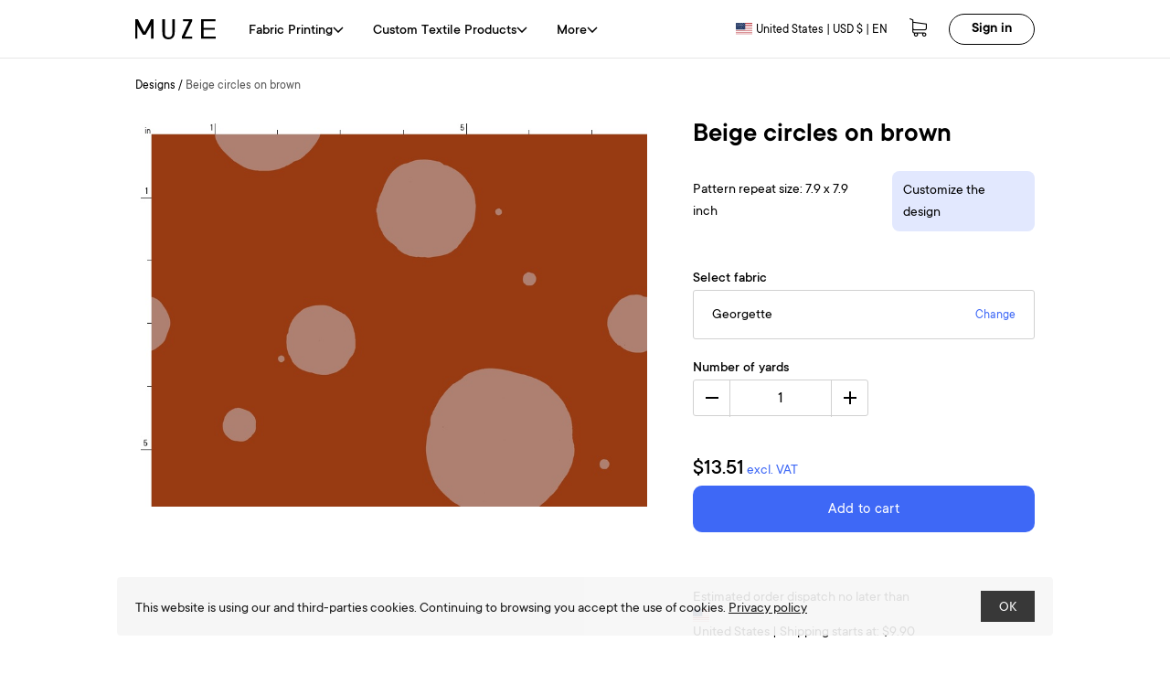

--- FILE ---
content_type: text/html; charset=utf-8
request_url: https://muzefab.com/design/beige-circles-on-brown/
body_size: 13573
content:
<!DOCTYPE html>
<html lang="en">
    <head>
        <meta charset="UTF-8" />
        <meta name="viewport" content="width=device-width, initial-scale=1.0">
        <meta http-equiv="X-UA-Compatible" content="ie=edge">
        <meta name="theme-color" content="#ffffff">
        <title>Beige circles on brown Custom Fabric by the Yard</title>
            <link rel="stylesheet" href="/static/dist/muze.ce176d1cad4a.css">
        <script defer src="/static/dist/muze.1768a153428d.js"></script>
    <script>
        window.redirect_after = '/fabrics/';
        window.priceformat = "$%.2f";
        window.fabric_info_url = "/fabric_info_data/";
    </script>
        <script async src="https://www.googletagmanager.com/gtag/js?id=G-HPBSFCHLP2"></script>
        <script>
      window.dataLayer = window.dataLayer || [];
      function gtag(){dataLayer.push(arguments);}
      gtag('js', new Date());
      gtag('config', 'G-HPBSFCHLP2');
      gtag('config', 'AW-958253164');
        </script>
        <script>gtag('event', 'select_item', JSON.parse('{"items": [{"item_id": "beige-circles-on-brown"}]}'));</script>
    <!-- Meta Pixel Code -->
    <script>
!function(f,b,e,v,n,t,s)
{if(f.fbq)return;n=f.fbq=function(){n.callMethod?
n.callMethod.apply(n,arguments):n.queue.push(arguments)};
if(!f._fbq)f._fbq=n;n.push=n;n.loaded=!0;n.version='2.0';
n.queue=[];t=b.createElement(e);t.async=!0;
t.src=v;s=b.getElementsByTagName(e)[0];
s.parentNode.insertBefore(t,s)}(window, document,'script',
'https://connect.facebook.net/en_US/fbevents.js');
fbq('init', '876622297028251');
fbq('track', 'PageView');
    </script>
    <noscript>
        <img height="1"
             width="1"
             style="display:none"
             src="https://www.facebook.com/tr?id=876622297028251&ev=PageView&noscript=1" />
    </noscript>
    <!-- End Meta Pixel Code -->
    <meta property="og:url" content="https://muzefab.com/design/beige-circles-on-brown/" />
    <meta property="og:type" content="muzefab:page" />
    <meta property="og:title" content="Beige circles on brown Custom Fabric by the Yard" />
    <meta property="og:image" content="https://muzefab.com/media/design/item/2893781a-.jpg" />
<meta name="keywords" content="cotton, linen, muslin, jersey knit, softshell, interlock, single jersey, double gauze, oxford, twill, gabardine, crepe, silk" />
<meta name="description" content="Shop unique beige circles on brown fabric pattern by the yard. Premium custom printing design for apparel or decor projects. GOTS &amp; OEKO-TEX certified." />
        <script>document.editor_data_url = "/create/editor/data/";</script>
        <link rel="canonical" href="https://muzefab.com/design/beige-circles-on-brown/">
        <link rel="alternate" hreflang="en" href="http://muzefab.com/design/beige-circles-on-brown/" />
<link rel="alternate" hreflang="x-default" href="http://muzefab.com/design/beige-circles-on-brown/" />
<link rel="alternate" hreflang="lv" href="http://muzefab.com/lv/design/beige-circles-on-brown/" />
<link rel="alternate" hreflang="fr" href="http://muzefab.com/fr/design/beige-circles-on-brown/" />
<link rel="alternate" hreflang="de" href="http://muzefab.com/de/design/beige-circles-on-brown/" />
    </head>
    <body class="color-black min-w-80 bg-white text-base ">
    <header class="border-gray flex h-14 items-center border-b lg:h-16">
        <div class="container flex h-full w-full items-center justify-between">
            <div class="pr-6 lg:hidden">
                <a href="#menu" id="mobile-mainmenu-burger">
                    <img src="/static/svg/menu-burger.13532af86c10.svg"
                         height="12px"
                         width="18px"
                         alt="menu" />
                </a>
            </div>
            <div class="max-lg:flex-grow">
                <a href="/" class="block">
                    <img src="/static/svg/muze-logo.a1e33834e580.svg"
                         height="22px"
                         width="88px"
                         alt="muze" />
                </a>
            </div>
            <nav class="hidden h-full flex-grow xl:block">
<ul class="text-md flex h-full items-center justify-start pl-1">
        <li class="relative ml-8 flex h-full items-center">
                <a href="/fabrics/"
                   class="j-mainmenu-item mt-1 flex gap-1 font-medium">
                    Fabric Printing
                        <span class="j-mainmenu-icon-rotate icon-arrow-menu block text-[12px] transition-transform"></span>
                </a>
                <ul class="j-mainmenu-submenu border-gray min-w-64 text-nowrap invisible absolute -left-8 top-full z-10 flex gap-12 border bg-white px-8 py-6 leading-7 opacity-0 shadow-xl transition-[opacity,visibility] duration-0">
                        <ul class="block">
                            <li>
                                    <a href="/fabrics/" class="text-sm font-bold uppercase">Custom fabric types</a>
                                <ul class="mt-2 block">
                                        <li>
                                            <a href="/cotton/" class="">Cotton
                                            </a>
                                        </li>
                                        <li>
                                            <a href="/jersey/" class="">Jersey Knits
                                            </a>
                                        </li>
                                        <li>
                                            <a href="/linen/" class="">Linen
                                            </a>
                                        </li>
                                        <li>
                                            <a href="/viscose/" class="">Viscose / Ecovero
                                            </a>
                                        </li>
                                        <li>
                                            <a href="/lycra/" class="">Lycra
                                            </a>
                                        </li>
                                        <li>
                                            <a href="/polyester/" class="">Poly and Recycled
                                            </a>
                                        </li>
                                        <li>
                                            <a href="/waterproof/" class="">Waterproof
                                            </a>
                                        </li>
                                </ul>
                            </li>
                        </ul>
                        <ul class="block">
                            <li>
                                    <a href="" class="text-sm font-bold uppercase">Samples, Labels</a>
                                <ul class="mt-2 block">
                                        <li>
                                            <a href="/fabric-swatch-pack/" class="">Fabric Swatch Pack
                                                    <span class="relative top-[-2px] rounded-md bg-black p-1 pb-[0.12rem] text-[8px] uppercase leading-none text-white">popular</span>
                                            </a>
                                        </li>
                                        <li>
                                            <a href="/design/muze-color-map/" class="">Color Map
                                            </a>
                                        </li>
                                        <li>
                                            <a href="/products/satin-label-25x25.ribbon/" class="">Fabric Labels
                                                    <span class="relative top-[-2px] rounded-md bg-black p-1 pb-[0.12rem] text-[8px] uppercase leading-none text-white">new</span>
                                            </a>
                                        </li>
                                </ul>
                            </li>
                        </ul>
                        <ul class="block">
                            <li>
                                    <a href="/designs/for-all/" class="text-sm font-bold uppercase">Fabric Designs</a>
                                <ul class="mt-2 block">
                                        <li>
                                            <a href="/designs/for-abstract/" class="">Abstract
                                            </a>
                                        </li>
                                        <li>
                                            <a href="/designs/for-animals/" class="">Animal / Birds
                                            </a>
                                        </li>
                                        <li>
                                            <a href="/designs/for-ethnic/" class="">Ethnic
                                            </a>
                                        </li>
                                        <li>
                                            <a href="/designs/for-floral/" class="">Floral
                                            </a>
                                        </li>
                                        <li>
                                            <a href="/designs/for-fruits/" class="">Fruits
                                            </a>
                                        </li>
                                        <li>
                                            <a href="/designs/for-geometric/" class="">Geometric
                                            </a>
                                        </li>
                                        <li>
                                            <a href="/designs/for-kids/" class="">Kids
                                            </a>
                                        </li>
                                        <li>
                                            <a href="/designs/for-texture/" class="">Texture
                                            </a>
                                        </li>
                                        <li>
                                            <a href="/designs/for-tropical/" class="">Tropical
                                            </a>
                                        </li>
                                </ul>
                            </li>
                        </ul>
                        <ul class="block">
                            <li>
                                    <a href="" class="text-sm font-bold uppercase">Fabrics by usage</a>
                                <ul class="mt-2 block">
                                        <li>
                                            <a href="/cushion-fabric/" class="">Cushions
                                            </a>
                                        </li>
                                        <li>
                                            <a href="/dress-fabric/" class="">Dress
                                            </a>
                                        </li>
                                        <li>
                                            <a href="/curtain-fabric/" class="">Curtain
                                            </a>
                                        </li>
                                        <li>
                                            <a href="/t-shirt-fabric/" class="">T-Shirt
                                            </a>
                                        </li>
                                        <li>
                                            <a href="/upholstery-fabric/" class="">Upholstery
                                            </a>
                                        </li>
                                        <li>
                                            <a href="/sportswear-fabric/" class="">Sportswear
                                            </a>
                                        </li>
                                        <li>
                                            <a href="/outerwear-fabric/" class="">Outdoor
                                            </a>
                                        </li>
                                        <li>
                                            <a href="/babywear-fabric/" class="">Kidswear
                                            </a>
                                        </li>
                                </ul>
                            </li>
                        </ul>
                </ul>
        </li>
        <li class="relative ml-8 flex h-full items-center">
                <a href="/products/"
                   class="j-mainmenu-item mt-1 flex gap-1 font-medium">
                    Custom Textile Products
                        <span class="j-mainmenu-icon-rotate icon-arrow-menu block text-[12px] transition-transform"></span>
                </a>
                <ul class="j-mainmenu-submenu border-gray min-w-64 text-nowrap invisible absolute -left-8 top-full z-10 flex gap-12 border bg-white px-8 py-6 leading-7 opacity-0 shadow-xl transition-[opacity,visibility] duration-0">
                        <ul class="block">
                            <li>
                                    <a href="/products/living-and-decor/" class="text-sm font-bold uppercase">Living &amp; Decor</a>
                                <ul class="mt-2 block">
                                        <li>
                                            <a href="/products/living-and-decor/blankets/" class="">Blankets
                                            </a>
                                        </li>
                                        <li>
                                            <a href="/products/living-and-decor/cushion-covers/" class="">Pillows &amp; Pillow Cases
                                            </a>
                                        </li>
                                        <li>
                                            <a href="/products/living-and-decor/curtains/" class="">Curtains
                                            </a>
                                        </li>
                                        <li>
                                            <a href="/products/living-and-decor/bedding/" class="">Bedding
                                            </a>
                                        </li>
                                        <li>
                                            <a href="/products/living-and-decor/canvas/" class="">Canvas
                                            </a>
                                        </li>
                                        <li>
                                            <a href="/products/bath/towel/" class="">Towels
                                            </a>
                                        </li>
                                        <li>
                                            <a href="/products/living-and-decor/wedding-banners/" class="">Wedding Banners
                                            </a>
                                        </li>
                                </ul>
                            </li>
                        </ul>
                        <ul class="block">
                            <li>
                                    <a href="/products/kitchen-dinning/" class="text-sm font-bold uppercase">Kitchen &amp; Dinning</a>
                                <ul class="mt-2 block">
                                        <li>
                                            <a href="/products/kitchen-dinning/tablecloths/" class="">Tablecloth&#x27;s
                                            </a>
                                        </li>
                                        <li>
                                            <a href="/products/kitchen-dinning/apron/" class="">Aprons
                                            </a>
                                        </li>
                                        <li>
                                            <a href="/products/kitchen-dinning/table-runners/" class="">Table Runners
                                            </a>
                                        </li>
                                        <li>
                                            <a href="/products/kitchen-dinning/napkins/" class="">Napkins
                                            </a>
                                        </li>
                                        <li>
                                            <a href="/products/kitchen-dinning/kitchen-towels/" class="">Kitchen Towels
                                            </a>
                                        </li>
                                </ul>
                            </li>
                        </ul>
                        <ul class="block">
                            <li>
                                    <a href="/products/accessories/" class="text-sm font-bold uppercase">Accessories</a>
                                <ul class="mt-2 block">
                                        <li>
                                            <a href="/products/accessories/scarves/" class="">Scarves
                                            </a>
                                        </li>
                                        <li>
                                            <a href="/products/accessories/bandanas/" class="">Bandanas
                                            </a>
                                        </li>
                                        <li>
                                            <a href="/products/accessories/tote-bags/" class="">Tote Bags
                                            </a>
                                        </li>
                                        <li>
                                            <a href="/products/accessories/hair-accessories/" class="">Hair accessories
                                            </a>
                                        </li>
                                        <li>
                                            <a href="/products/accessories/other/" class="">Other
                                            </a>
                                        </li>
                                </ul>
                            </li>
                        </ul>
                        <ul class="block">
                            <li>
                                    <a href="/products/womens-clothing/" class="text-sm font-bold uppercase">Women&#x27;s clothing</a>
                                <ul class="mt-2 block">
                                        <li>
                                            <a href="/products/womens-clothing/leggings/" class="">Leggings
                                            </a>
                                        </li>
                                        <li>
                                            <a href="/products/womens-clothing/t-shirts/" class="">T-Shirts
                                            </a>
                                        </li>
                                        <li>
                                            <a href="/products/womens-clothing/sweatshirts/" class="">Sweatshirts
                                            </a>
                                        </li>
                                        <li>
                                            <a href="/products/womens-clothing/tank-tops/" class="">Tank Tops
                                            </a>
                                        </li>
                                        <li>
                                            <a href="/products/womens-clothing/bombers/" class="">Bombers
                                                    <span class="relative top-[-2px] rounded-md bg-black p-1 pb-[0.12rem] text-[8px] uppercase leading-none text-white">new</span>
                                            </a>
                                        </li>
                                        <li>
                                            <a href="/products/all-over-print-bathrobe-wxs.eco-towel-400gsm/" class="">Bathrobe
                                                    <span class="relative top-[-2px] rounded-md bg-black p-1 pb-[0.12rem] text-[8px] uppercase leading-none text-white">new</span>
                                            </a>
                                        </li>
                                </ul>
                            </li>
                        </ul>
                        <ul class="block">
                            <li>
                                    <a href="/products/mens-clothing/" class="text-sm font-bold uppercase">Men&#x27;s clothing</a>
                                <ul class="mt-2 block">
                                        <li>
                                            <a href="/products/mens-clothing/men-t-shirts/" class="">T-Shirts
                                            </a>
                                        </li>
                                        <li>
                                            <a href="/products/mens-clothing/men-sweatshirts/" class="">Sweatshirts
                                                    <span class="relative top-[-2px] rounded-md bg-black p-1 pb-[0.12rem] text-[8px] uppercase leading-none text-white">new</span>
                                            </a>
                                        </li>
                                        <li>
                                            <a href="/products/mens-clothing/men-bombers/" class="">Bombers
                                                    <span class="relative top-[-2px] rounded-md bg-black p-1 pb-[0.12rem] text-[8px] uppercase leading-none text-white">new</span>
                                            </a>
                                        </li>
                                </ul>
                            </li>
                        </ul>
                        <ul class="block">
                            <li>
                                    <a href="/products/kids/" class="text-sm font-bold uppercase">Kids</a>
                                <ul class="mt-2 block">
                                        <li>
                                            <a href="/products/kids/kids-blankets/" class="">Blankets
                                            </a>
                                        </li>
                                        <li>
                                            <a href="/products/kids/kids-towels/" class="">Towels
                                            </a>
                                        </li>
                                        <li>
                                            <a href="/products/kids/pajamas/" class="">Pajamas
                                                    <span class="relative top-[-2px] rounded-md bg-black p-1 pb-[0.12rem] text-[8px] uppercase leading-none text-white">new</span>
                                            </a>
                                        </li>
                                </ul>
                            </li>
                        </ul>
                </ul>
        </li>
        <li class="relative ml-8 flex h-full items-center">
                <a href="/fabric-swatch-pack/" class="mt-1 flex gap-1 font-medium">Samples</a>
        </li>
        <li class="relative ml-8 flex h-full items-center">
                <a href="/fabric-printing-wholesale/"
                   class="j-mainmenu-item mt-1 flex gap-1 font-medium">
                    Wholesale
                        <span class="j-mainmenu-icon-rotate icon-arrow-menu block text-[12px] transition-transform"></span>
                </a>
                <ul class="j-mainmenu-submenu border-gray min-w-64 text-nowrap invisible absolute -left-8 top-full z-10 flex gap-12 border bg-white px-8 py-6 leading-7 opacity-0 shadow-xl transition-[opacity,visibility] duration-0">
                        <ul class="block">
                            <li>
                                    <a href="" class="text-sm font-bold uppercase">For Business</a>
                                <ul class="mt-2 block">
                                        <li>
                                            <a href="/fabric-printing-wholesale/" class="">Fabric printing wholesale
                                            </a>
                                        </li>
                                        <li>
                                            <a href="/cut-and-sew-wholesale/" class="">Cut and Sew wholesale
                                            </a>
                                        </li>
                                </ul>
                            </li>
                        </ul>
                </ul>
        </li>
        <li class="relative ml-8 flex h-full items-center">
                <a href="/help/" class="mt-1 flex gap-1 font-medium">FAQ</a>
        </li>
</ul>
            </nav>
            <nav class="hidden h-full flex-grow lg:block xl:hidden">
<ul class="text-md flex h-full items-center justify-start pl-1">
        <li class="relative ml-8 flex h-full items-center">
                <a href="/fabrics/"
                   class="j-mainmenu-item mt-1 flex gap-1 font-medium">
                    Fabric Printing
                        <span class="j-mainmenu-icon-rotate icon-arrow-menu block text-[12px] transition-transform"></span>
                </a>
                <ul class="j-mainmenu-submenu border-gray min-w-64 text-nowrap invisible absolute -left-8 top-full z-10 flex gap-12 border bg-white px-8 py-6 leading-7 opacity-0 shadow-xl transition-[opacity,visibility] duration-0">
                        <ul class="block">
                            <li>
                                    <a href="/fabrics/" class="text-sm font-bold uppercase">Custom fabric types</a>
                                <ul class="mt-2 block">
                                        <li>
                                            <a href="/cotton/" class="">Cotton
                                            </a>
                                        </li>
                                        <li>
                                            <a href="/jersey/" class="">Jersey Knits
                                            </a>
                                        </li>
                                        <li>
                                            <a href="/linen/" class="">Linen
                                            </a>
                                        </li>
                                        <li>
                                            <a href="/viscose/" class="">Viscose / Ecovero
                                            </a>
                                        </li>
                                        <li>
                                            <a href="/lycra/" class="">Lycra
                                            </a>
                                        </li>
                                        <li>
                                            <a href="/polyester/" class="">Poly and Recycled
                                            </a>
                                        </li>
                                        <li>
                                            <a href="/waterproof/" class="">Waterproof
                                            </a>
                                        </li>
                                </ul>
                            </li>
                        </ul>
                        <ul class="block">
                            <li>
                                    <a href="" class="text-sm font-bold uppercase">Samples, Labels</a>
                                <ul class="mt-2 block">
                                        <li>
                                            <a href="/fabric-swatch-pack/" class="">Fabric Swatch Pack
                                                    <span class="relative top-[-2px] rounded-md bg-black p-1 pb-[0.12rem] text-[8px] uppercase leading-none text-white">popular</span>
                                            </a>
                                        </li>
                                        <li>
                                            <a href="/design/muze-color-map/" class="">Color Map
                                            </a>
                                        </li>
                                        <li>
                                            <a href="/products/satin-label-25x25.ribbon/" class="">Fabric Labels
                                                    <span class="relative top-[-2px] rounded-md bg-black p-1 pb-[0.12rem] text-[8px] uppercase leading-none text-white">new</span>
                                            </a>
                                        </li>
                                </ul>
                            </li>
                        </ul>
                        <ul class="block">
                            <li>
                                    <a href="/designs/for-all/" class="text-sm font-bold uppercase">Fabric Designs</a>
                                <ul class="mt-2 block">
                                        <li>
                                            <a href="/designs/for-abstract/" class="">Abstract
                                            </a>
                                        </li>
                                        <li>
                                            <a href="/designs/for-animals/" class="">Animal / Birds
                                            </a>
                                        </li>
                                        <li>
                                            <a href="/designs/for-ethnic/" class="">Ethnic
                                            </a>
                                        </li>
                                        <li>
                                            <a href="/designs/for-floral/" class="">Floral
                                            </a>
                                        </li>
                                        <li>
                                            <a href="/designs/for-fruits/" class="">Fruits
                                            </a>
                                        </li>
                                        <li>
                                            <a href="/designs/for-geometric/" class="">Geometric
                                            </a>
                                        </li>
                                        <li>
                                            <a href="/designs/for-kids/" class="">Kids
                                            </a>
                                        </li>
                                        <li>
                                            <a href="/designs/for-texture/" class="">Texture
                                            </a>
                                        </li>
                                        <li>
                                            <a href="/designs/for-tropical/" class="">Tropical
                                            </a>
                                        </li>
                                </ul>
                            </li>
                        </ul>
                        <ul class="block">
                            <li>
                                    <a href="" class="text-sm font-bold uppercase">Fabrics by usage</a>
                                <ul class="mt-2 block">
                                        <li>
                                            <a href="/cushion-fabric/" class="">Cushions
                                            </a>
                                        </li>
                                        <li>
                                            <a href="/dress-fabric/" class="">Dress
                                            </a>
                                        </li>
                                        <li>
                                            <a href="/curtain-fabric/" class="">Curtain
                                            </a>
                                        </li>
                                        <li>
                                            <a href="/t-shirt-fabric/" class="">T-Shirt
                                            </a>
                                        </li>
                                        <li>
                                            <a href="/upholstery-fabric/" class="">Upholstery
                                            </a>
                                        </li>
                                        <li>
                                            <a href="/sportswear-fabric/" class="">Sportswear
                                            </a>
                                        </li>
                                        <li>
                                            <a href="/outerwear-fabric/" class="">Outdoor
                                            </a>
                                        </li>
                                        <li>
                                            <a href="/babywear-fabric/" class="">Kidswear
                                            </a>
                                        </li>
                                </ul>
                            </li>
                        </ul>
                </ul>
        </li>
        <li class="relative ml-8 flex h-full items-center">
                <a href="/products/"
                   class="j-mainmenu-item mt-1 flex gap-1 font-medium">
                    Custom Textile Products
                        <span class="j-mainmenu-icon-rotate icon-arrow-menu block text-[12px] transition-transform"></span>
                </a>
                <ul class="j-mainmenu-submenu border-gray min-w-64 text-nowrap invisible absolute -left-8 top-full z-10 flex gap-12 border bg-white px-8 py-6 leading-7 opacity-0 shadow-xl transition-[opacity,visibility] duration-0">
                        <ul class="block">
                            <li>
                                    <a href="/products/living-and-decor/" class="text-sm font-bold uppercase">Living &amp; Decor</a>
                                <ul class="mt-2 block">
                                        <li>
                                            <a href="/products/living-and-decor/blankets/" class="">Blankets
                                            </a>
                                        </li>
                                        <li>
                                            <a href="/products/living-and-decor/cushion-covers/" class="">Pillows &amp; Pillow Cases
                                            </a>
                                        </li>
                                        <li>
                                            <a href="/products/living-and-decor/curtains/" class="">Curtains
                                            </a>
                                        </li>
                                        <li>
                                            <a href="/products/living-and-decor/bedding/" class="">Bedding
                                            </a>
                                        </li>
                                        <li>
                                            <a href="/products/living-and-decor/canvas/" class="">Canvas
                                            </a>
                                        </li>
                                        <li>
                                            <a href="/products/bath/towel/" class="">Towels
                                            </a>
                                        </li>
                                        <li>
                                            <a href="/products/living-and-decor/wedding-banners/" class="">Wedding Banners
                                            </a>
                                        </li>
                                </ul>
                            </li>
                        </ul>
                        <ul class="block">
                            <li>
                                    <a href="/products/kitchen-dinning/" class="text-sm font-bold uppercase">Kitchen &amp; Dinning</a>
                                <ul class="mt-2 block">
                                        <li>
                                            <a href="/products/kitchen-dinning/tablecloths/" class="">Tablecloth&#x27;s
                                            </a>
                                        </li>
                                        <li>
                                            <a href="/products/kitchen-dinning/apron/" class="">Aprons
                                            </a>
                                        </li>
                                        <li>
                                            <a href="/products/kitchen-dinning/table-runners/" class="">Table Runners
                                            </a>
                                        </li>
                                        <li>
                                            <a href="/products/kitchen-dinning/napkins/" class="">Napkins
                                            </a>
                                        </li>
                                        <li>
                                            <a href="/products/kitchen-dinning/kitchen-towels/" class="">Kitchen Towels
                                            </a>
                                        </li>
                                </ul>
                            </li>
                        </ul>
                        <ul class="block">
                            <li>
                                    <a href="/products/accessories/" class="text-sm font-bold uppercase">Accessories</a>
                                <ul class="mt-2 block">
                                        <li>
                                            <a href="/products/accessories/scarves/" class="">Scarves
                                            </a>
                                        </li>
                                        <li>
                                            <a href="/products/accessories/bandanas/" class="">Bandanas
                                            </a>
                                        </li>
                                        <li>
                                            <a href="/products/accessories/tote-bags/" class="">Tote Bags
                                            </a>
                                        </li>
                                        <li>
                                            <a href="/products/accessories/hair-accessories/" class="">Hair accessories
                                            </a>
                                        </li>
                                        <li>
                                            <a href="/products/accessories/other/" class="">Other
                                            </a>
                                        </li>
                                </ul>
                            </li>
                        </ul>
                        <ul class="block">
                            <li>
                                    <a href="/products/womens-clothing/" class="text-sm font-bold uppercase">Women&#x27;s clothing</a>
                                <ul class="mt-2 block">
                                        <li>
                                            <a href="/products/womens-clothing/leggings/" class="">Leggings
                                            </a>
                                        </li>
                                        <li>
                                            <a href="/products/womens-clothing/t-shirts/" class="">T-Shirts
                                            </a>
                                        </li>
                                        <li>
                                            <a href="/products/womens-clothing/sweatshirts/" class="">Sweatshirts
                                            </a>
                                        </li>
                                        <li>
                                            <a href="/products/womens-clothing/tank-tops/" class="">Tank Tops
                                            </a>
                                        </li>
                                        <li>
                                            <a href="/products/womens-clothing/bombers/" class="">Bombers
                                                    <span class="relative top-[-2px] rounded-md bg-black p-1 pb-[0.12rem] text-[8px] uppercase leading-none text-white">new</span>
                                            </a>
                                        </li>
                                        <li>
                                            <a href="/products/all-over-print-bathrobe-wxs.eco-towel-400gsm/" class="">Bathrobe
                                                    <span class="relative top-[-2px] rounded-md bg-black p-1 pb-[0.12rem] text-[8px] uppercase leading-none text-white">new</span>
                                            </a>
                                        </li>
                                </ul>
                            </li>
                        </ul>
                        <ul class="block">
                            <li>
                                    <a href="/products/mens-clothing/" class="text-sm font-bold uppercase">Men&#x27;s clothing</a>
                                <ul class="mt-2 block">
                                        <li>
                                            <a href="/products/mens-clothing/men-t-shirts/" class="">T-Shirts
                                            </a>
                                        </li>
                                        <li>
                                            <a href="/products/mens-clothing/men-sweatshirts/" class="">Sweatshirts
                                                    <span class="relative top-[-2px] rounded-md bg-black p-1 pb-[0.12rem] text-[8px] uppercase leading-none text-white">new</span>
                                            </a>
                                        </li>
                                        <li>
                                            <a href="/products/mens-clothing/men-bombers/" class="">Bombers
                                                    <span class="relative top-[-2px] rounded-md bg-black p-1 pb-[0.12rem] text-[8px] uppercase leading-none text-white">new</span>
                                            </a>
                                        </li>
                                </ul>
                            </li>
                        </ul>
                        <ul class="block">
                            <li>
                                    <a href="/products/kids/" class="text-sm font-bold uppercase">Kids</a>
                                <ul class="mt-2 block">
                                        <li>
                                            <a href="/products/kids/kids-blankets/" class="">Blankets
                                            </a>
                                        </li>
                                        <li>
                                            <a href="/products/kids/kids-towels/" class="">Towels
                                            </a>
                                        </li>
                                        <li>
                                            <a href="/products/kids/pajamas/" class="">Pajamas
                                                    <span class="relative top-[-2px] rounded-md bg-black p-1 pb-[0.12rem] text-[8px] uppercase leading-none text-white">new</span>
                                            </a>
                                        </li>
                                </ul>
                            </li>
                        </ul>
                </ul>
        </li>
        <li class="relative ml-8 flex h-full items-center">
                <a href="#more"
                   class="j-mainmenu-item mt-1 flex gap-1 font-medium">
                    More
                        <span class="j-mainmenu-icon-rotate icon-arrow-menu block text-[12px] transition-transform"></span>
                </a>
                <ul class="j-mainmenu-submenu border-gray min-w-64 text-nowrap invisible absolute -left-8 top-full z-10 flex gap-12 border bg-white px-8 py-6 leading-7 opacity-0 shadow-xl transition-[opacity,visibility] duration-0">
                        <ul class="block">
                            <li>
                                <ul class="mt-2 block">
                                        <li>
                                            <a href="/fabric-swatch-pack/" class="">Samples
                                            </a>
                                        </li>
                                        <li>
                                            <a href="/fabric-printing-wholesale/" class="">Wholesale
                                            </a>
                                        </li>
                                        <li>
                                            <a href="/help/" class="">FAQ
                                            </a>
                                        </li>
                                </ul>
                            </li>
                        </ul>
                </ul>
        </li>
</ul>
            </nav>
            <nav class="block lg:hidden">
<dialog id="mobile-mainmenu"
        class="fixed bottom-0 left-0 top-0 my-0 ml-0 mr-auto h-full max-h-full w-80 max-w-full p-0 backdrop:bg-black backdrop:bg-opacity-30">
    <div class="h-full w-full bg-white">
        <div class="h-full w-full">
            <div class="border-gray flex h-14 justify-between border-b pr-5">
                <div class="flex h-14 items-center pl-8">
                    <a href="#close" class="j-close-mmm"><span class="icon-menu-close"></span></a>
                </div>
                <div class="flex items-center" id="mmm-menuadd"></div>
            </div>
            <div class="border-gray flex h-14 items-center justify-center border-b"
                 id="mmm-sitestates"></div>
            <ul class="p-5 font-semibold">
    <li>
        <a href="/fabrics/"
           class="j-mmm-link  relative block py-2">
            Fabric Printing
            <span class="icon-menu-next absolute right-0 h-full text-[12px]"></span>
        </a>
<div class="j-mmm-submenu absolute inset-0 z-10 hidden h-full w-full translate-x-80 bg-white transition-transform">
    <div class="border-gray flex h-14 justify-between border-b pr-5">
        <div class="flex h-14 items-center pl-8">
            <a href="#back" class="j-mmm-back flex leading-none">
                <span class="icon-menu-back -mt-1 mr-2 block"></span>
                Fabric Printing
            </a>
        </div>
        <div class="flex h-14 items-center pl-8">
            <a href="#close" class="j-close-mmm"><span class="icon-menu-close"></span></a>
        </div>
    </div>
    <ul class="p-5 font-semibold">
    <li>
        <a href="/fabrics/"
           class="j-mmm-link  relative block py-2">
            Custom fabric types
            <span class="icon-menu-next absolute right-0 h-full text-[12px]"></span>
        </a>
<div class="j-mmm-submenu absolute inset-0 z-10 hidden h-full w-full translate-x-80 bg-white transition-transform">
    <div class="border-gray flex h-14 justify-between border-b pr-5">
        <div class="flex h-14 items-center pl-8">
            <a href="#back" class="j-mmm-back flex leading-none">
                <span class="icon-menu-back -mt-1 mr-2 block"></span>
                Custom fabric types
            </a>
        </div>
        <div class="flex h-14 items-center pl-8">
            <a href="#close" class="j-close-mmm"><span class="icon-menu-close"></span></a>
        </div>
    </div>
    <ul class="p-5 font-semibold">
    <li>
        <a href="/cotton/"
           class=" relative block py-2">
            Cotton
        </a>
    </li>
    <li>
        <a href="/jersey/"
           class=" relative block py-2">
            Jersey Knits
        </a>
    </li>
    <li>
        <a href="/linen/"
           class=" relative block py-2">
            Linen
        </a>
    </li>
    <li>
        <a href="/viscose/"
           class=" relative block py-2">
            Viscose / Ecovero
        </a>
    </li>
    <li>
        <a href="/lycra/"
           class=" relative block py-2">
            Lycra
        </a>
    </li>
    <li>
        <a href="/polyester/"
           class=" relative block py-2">
            Poly and Recycled
        </a>
    </li>
    <li>
        <a href="/waterproof/"
           class=" relative block py-2">
            Waterproof
        </a>
    </li>
    </ul>
</div>
    </li>
    <li>
        <a href=""
           class="j-mmm-link  relative block py-2">
            Samples, Labels
            <span class="icon-menu-next absolute right-0 h-full text-[12px]"></span>
        </a>
<div class="j-mmm-submenu absolute inset-0 z-10 hidden h-full w-full translate-x-80 bg-white transition-transform">
    <div class="border-gray flex h-14 justify-between border-b pr-5">
        <div class="flex h-14 items-center pl-8">
            <a href="#back" class="j-mmm-back flex leading-none">
                <span class="icon-menu-back -mt-1 mr-2 block"></span>
                Samples, Labels
            </a>
        </div>
        <div class="flex h-14 items-center pl-8">
            <a href="#close" class="j-close-mmm"><span class="icon-menu-close"></span></a>
        </div>
    </div>
    <ul class="p-5 font-semibold">
    <li>
        <a href="/fabric-swatch-pack/"
           class=" relative block py-2">
            Fabric Swatch Pack
                <span class="relative top-[-2px] rounded-md bg-black p-1 pb-[0.12rem] text-[8px] uppercase leading-none text-white">popular</span>
        </a>
    </li>
    <li>
        <a href="/design/muze-color-map/"
           class=" relative block py-2">
            Color Map
        </a>
    </li>
    <li>
        <a href="/products/satin-label-25x25.ribbon/"
           class=" relative block py-2">
            Fabric Labels
                <span class="relative top-[-2px] rounded-md bg-black p-1 pb-[0.12rem] text-[8px] uppercase leading-none text-white">new</span>
        </a>
    </li>
    </ul>
</div>
    </li>
    <li>
        <a href="/designs/for-all/"
           class="j-mmm-link  relative block py-2">
            Fabric Designs
            <span class="icon-menu-next absolute right-0 h-full text-[12px]"></span>
        </a>
<div class="j-mmm-submenu absolute inset-0 z-10 hidden h-full w-full translate-x-80 bg-white transition-transform">
    <div class="border-gray flex h-14 justify-between border-b pr-5">
        <div class="flex h-14 items-center pl-8">
            <a href="#back" class="j-mmm-back flex leading-none">
                <span class="icon-menu-back -mt-1 mr-2 block"></span>
                Fabric Designs
            </a>
        </div>
        <div class="flex h-14 items-center pl-8">
            <a href="#close" class="j-close-mmm"><span class="icon-menu-close"></span></a>
        </div>
    </div>
    <ul class="p-5 font-semibold">
    <li>
        <a href="/designs/for-abstract/"
           class=" relative block py-2">
            Abstract
        </a>
    </li>
    <li>
        <a href="/designs/for-animals/"
           class=" relative block py-2">
            Animal / Birds
        </a>
    </li>
    <li>
        <a href="/designs/for-ethnic/"
           class=" relative block py-2">
            Ethnic
        </a>
    </li>
    <li>
        <a href="/designs/for-floral/"
           class=" relative block py-2">
            Floral
        </a>
    </li>
    <li>
        <a href="/designs/for-fruits/"
           class=" relative block py-2">
            Fruits
        </a>
    </li>
    <li>
        <a href="/designs/for-geometric/"
           class=" relative block py-2">
            Geometric
        </a>
    </li>
    <li>
        <a href="/designs/for-kids/"
           class=" relative block py-2">
            Kids
        </a>
    </li>
    <li>
        <a href="/designs/for-texture/"
           class=" relative block py-2">
            Texture
        </a>
    </li>
    <li>
        <a href="/designs/for-tropical/"
           class=" relative block py-2">
            Tropical
        </a>
    </li>
    </ul>
</div>
    </li>
    <li>
        <a href=""
           class="j-mmm-link  relative block py-2">
            Fabrics by usage
            <span class="icon-menu-next absolute right-0 h-full text-[12px]"></span>
        </a>
<div class="j-mmm-submenu absolute inset-0 z-10 hidden h-full w-full translate-x-80 bg-white transition-transform">
    <div class="border-gray flex h-14 justify-between border-b pr-5">
        <div class="flex h-14 items-center pl-8">
            <a href="#back" class="j-mmm-back flex leading-none">
                <span class="icon-menu-back -mt-1 mr-2 block"></span>
                Fabrics by usage
            </a>
        </div>
        <div class="flex h-14 items-center pl-8">
            <a href="#close" class="j-close-mmm"><span class="icon-menu-close"></span></a>
        </div>
    </div>
    <ul class="p-5 font-semibold">
    <li>
        <a href="/cushion-fabric/"
           class=" relative block py-2">
            Cushions
        </a>
    </li>
    <li>
        <a href="/dress-fabric/"
           class=" relative block py-2">
            Dress
        </a>
    </li>
    <li>
        <a href="/curtain-fabric/"
           class=" relative block py-2">
            Curtain
        </a>
    </li>
    <li>
        <a href="/t-shirt-fabric/"
           class=" relative block py-2">
            T-Shirt
        </a>
    </li>
    <li>
        <a href="/upholstery-fabric/"
           class=" relative block py-2">
            Upholstery
        </a>
    </li>
    <li>
        <a href="/sportswear-fabric/"
           class=" relative block py-2">
            Sportswear
        </a>
    </li>
    <li>
        <a href="/outerwear-fabric/"
           class=" relative block py-2">
            Outdoor
        </a>
    </li>
    <li>
        <a href="/babywear-fabric/"
           class=" relative block py-2">
            Kidswear
        </a>
    </li>
    </ul>
</div>
    </li>
    </ul>
</div>
    </li>
    <li>
        <a href="/products/"
           class="j-mmm-link  relative block py-2">
            Custom Textile Products
            <span class="icon-menu-next absolute right-0 h-full text-[12px]"></span>
        </a>
<div class="j-mmm-submenu absolute inset-0 z-10 hidden h-full w-full translate-x-80 bg-white transition-transform">
    <div class="border-gray flex h-14 justify-between border-b pr-5">
        <div class="flex h-14 items-center pl-8">
            <a href="#back" class="j-mmm-back flex leading-none">
                <span class="icon-menu-back -mt-1 mr-2 block"></span>
                Custom Textile Products
            </a>
        </div>
        <div class="flex h-14 items-center pl-8">
            <a href="#close" class="j-close-mmm"><span class="icon-menu-close"></span></a>
        </div>
    </div>
    <ul class="p-5 font-semibold">
    <li>
        <a href="/products/living-and-decor/"
           class="j-mmm-link  relative block py-2">
            Living &amp; Decor
            <span class="icon-menu-next absolute right-0 h-full text-[12px]"></span>
        </a>
<div class="j-mmm-submenu absolute inset-0 z-10 hidden h-full w-full translate-x-80 bg-white transition-transform">
    <div class="border-gray flex h-14 justify-between border-b pr-5">
        <div class="flex h-14 items-center pl-8">
            <a href="#back" class="j-mmm-back flex leading-none">
                <span class="icon-menu-back -mt-1 mr-2 block"></span>
                Living &amp; Decor
            </a>
        </div>
        <div class="flex h-14 items-center pl-8">
            <a href="#close" class="j-close-mmm"><span class="icon-menu-close"></span></a>
        </div>
    </div>
    <ul class="p-5 font-semibold">
    <li>
        <a href="/products/living-and-decor/blankets/"
           class=" relative block py-2">
            Blankets
        </a>
    </li>
    <li>
        <a href="/products/living-and-decor/cushion-covers/"
           class=" relative block py-2">
            Pillows &amp; Pillow Cases
        </a>
    </li>
    <li>
        <a href="/products/living-and-decor/curtains/"
           class=" relative block py-2">
            Curtains
        </a>
    </li>
    <li>
        <a href="/products/living-and-decor/bedding/"
           class=" relative block py-2">
            Bedding
        </a>
    </li>
    <li>
        <a href="/products/living-and-decor/canvas/"
           class=" relative block py-2">
            Canvas
        </a>
    </li>
    <li>
        <a href="/products/bath/towel/"
           class=" relative block py-2">
            Towels
        </a>
    </li>
    <li>
        <a href="/products/living-and-decor/wedding-banners/"
           class=" relative block py-2">
            Wedding Banners
        </a>
    </li>
    </ul>
</div>
    </li>
    <li>
        <a href="/products/kitchen-dinning/"
           class="j-mmm-link  relative block py-2">
            Kitchen &amp; Dinning
            <span class="icon-menu-next absolute right-0 h-full text-[12px]"></span>
        </a>
<div class="j-mmm-submenu absolute inset-0 z-10 hidden h-full w-full translate-x-80 bg-white transition-transform">
    <div class="border-gray flex h-14 justify-between border-b pr-5">
        <div class="flex h-14 items-center pl-8">
            <a href="#back" class="j-mmm-back flex leading-none">
                <span class="icon-menu-back -mt-1 mr-2 block"></span>
                Kitchen &amp; Dinning
            </a>
        </div>
        <div class="flex h-14 items-center pl-8">
            <a href="#close" class="j-close-mmm"><span class="icon-menu-close"></span></a>
        </div>
    </div>
    <ul class="p-5 font-semibold">
    <li>
        <a href="/products/kitchen-dinning/tablecloths/"
           class=" relative block py-2">
            Tablecloth&#x27;s
        </a>
    </li>
    <li>
        <a href="/products/kitchen-dinning/apron/"
           class=" relative block py-2">
            Aprons
        </a>
    </li>
    <li>
        <a href="/products/kitchen-dinning/table-runners/"
           class=" relative block py-2">
            Table Runners
        </a>
    </li>
    <li>
        <a href="/products/kitchen-dinning/napkins/"
           class=" relative block py-2">
            Napkins
        </a>
    </li>
    <li>
        <a href="/products/kitchen-dinning/kitchen-towels/"
           class=" relative block py-2">
            Kitchen Towels
        </a>
    </li>
    </ul>
</div>
    </li>
    <li>
        <a href="/products/accessories/"
           class="j-mmm-link  relative block py-2">
            Accessories
            <span class="icon-menu-next absolute right-0 h-full text-[12px]"></span>
        </a>
<div class="j-mmm-submenu absolute inset-0 z-10 hidden h-full w-full translate-x-80 bg-white transition-transform">
    <div class="border-gray flex h-14 justify-between border-b pr-5">
        <div class="flex h-14 items-center pl-8">
            <a href="#back" class="j-mmm-back flex leading-none">
                <span class="icon-menu-back -mt-1 mr-2 block"></span>
                Accessories
            </a>
        </div>
        <div class="flex h-14 items-center pl-8">
            <a href="#close" class="j-close-mmm"><span class="icon-menu-close"></span></a>
        </div>
    </div>
    <ul class="p-5 font-semibold">
    <li>
        <a href="/products/accessories/scarves/"
           class=" relative block py-2">
            Scarves
        </a>
    </li>
    <li>
        <a href="/products/accessories/bandanas/"
           class=" relative block py-2">
            Bandanas
        </a>
    </li>
    <li>
        <a href="/products/accessories/tote-bags/"
           class=" relative block py-2">
            Tote Bags
        </a>
    </li>
    <li>
        <a href="/products/accessories/hair-accessories/"
           class=" relative block py-2">
            Hair accessories
        </a>
    </li>
    <li>
        <a href="/products/accessories/other/"
           class=" relative block py-2">
            Other
        </a>
    </li>
    </ul>
</div>
    </li>
    <li>
        <a href="/products/womens-clothing/"
           class="j-mmm-link  relative block py-2">
            Women&#x27;s clothing
            <span class="icon-menu-next absolute right-0 h-full text-[12px]"></span>
        </a>
<div class="j-mmm-submenu absolute inset-0 z-10 hidden h-full w-full translate-x-80 bg-white transition-transform">
    <div class="border-gray flex h-14 justify-between border-b pr-5">
        <div class="flex h-14 items-center pl-8">
            <a href="#back" class="j-mmm-back flex leading-none">
                <span class="icon-menu-back -mt-1 mr-2 block"></span>
                Women&#x27;s clothing
            </a>
        </div>
        <div class="flex h-14 items-center pl-8">
            <a href="#close" class="j-close-mmm"><span class="icon-menu-close"></span></a>
        </div>
    </div>
    <ul class="p-5 font-semibold">
    <li>
        <a href="/products/womens-clothing/leggings/"
           class=" relative block py-2">
            Leggings
        </a>
    </li>
    <li>
        <a href="/products/womens-clothing/t-shirts/"
           class=" relative block py-2">
            T-Shirts
        </a>
    </li>
    <li>
        <a href="/products/womens-clothing/sweatshirts/"
           class=" relative block py-2">
            Sweatshirts
        </a>
    </li>
    <li>
        <a href="/products/womens-clothing/tank-tops/"
           class=" relative block py-2">
            Tank Tops
        </a>
    </li>
    <li>
        <a href="/products/womens-clothing/bombers/"
           class=" relative block py-2">
            Bombers
                <span class="relative top-[-2px] rounded-md bg-black p-1 pb-[0.12rem] text-[8px] uppercase leading-none text-white">new</span>
        </a>
    </li>
    <li>
        <a href="/products/all-over-print-bathrobe-wxs.eco-towel-400gsm/"
           class=" relative block py-2">
            Bathrobe
                <span class="relative top-[-2px] rounded-md bg-black p-1 pb-[0.12rem] text-[8px] uppercase leading-none text-white">new</span>
        </a>
    </li>
    </ul>
</div>
    </li>
    <li>
        <a href="/products/mens-clothing/"
           class="j-mmm-link  relative block py-2">
            Men&#x27;s clothing
            <span class="icon-menu-next absolute right-0 h-full text-[12px]"></span>
        </a>
<div class="j-mmm-submenu absolute inset-0 z-10 hidden h-full w-full translate-x-80 bg-white transition-transform">
    <div class="border-gray flex h-14 justify-between border-b pr-5">
        <div class="flex h-14 items-center pl-8">
            <a href="#back" class="j-mmm-back flex leading-none">
                <span class="icon-menu-back -mt-1 mr-2 block"></span>
                Men&#x27;s clothing
            </a>
        </div>
        <div class="flex h-14 items-center pl-8">
            <a href="#close" class="j-close-mmm"><span class="icon-menu-close"></span></a>
        </div>
    </div>
    <ul class="p-5 font-semibold">
    <li>
        <a href="/products/mens-clothing/men-t-shirts/"
           class=" relative block py-2">
            T-Shirts
        </a>
    </li>
    <li>
        <a href="/products/mens-clothing/men-sweatshirts/"
           class=" relative block py-2">
            Sweatshirts
                <span class="relative top-[-2px] rounded-md bg-black p-1 pb-[0.12rem] text-[8px] uppercase leading-none text-white">new</span>
        </a>
    </li>
    <li>
        <a href="/products/mens-clothing/men-bombers/"
           class=" relative block py-2">
            Bombers
                <span class="relative top-[-2px] rounded-md bg-black p-1 pb-[0.12rem] text-[8px] uppercase leading-none text-white">new</span>
        </a>
    </li>
    </ul>
</div>
    </li>
    <li>
        <a href="/products/kids/"
           class="j-mmm-link  relative block py-2">
            Kids
            <span class="icon-menu-next absolute right-0 h-full text-[12px]"></span>
        </a>
<div class="j-mmm-submenu absolute inset-0 z-10 hidden h-full w-full translate-x-80 bg-white transition-transform">
    <div class="border-gray flex h-14 justify-between border-b pr-5">
        <div class="flex h-14 items-center pl-8">
            <a href="#back" class="j-mmm-back flex leading-none">
                <span class="icon-menu-back -mt-1 mr-2 block"></span>
                Kids
            </a>
        </div>
        <div class="flex h-14 items-center pl-8">
            <a href="#close" class="j-close-mmm"><span class="icon-menu-close"></span></a>
        </div>
    </div>
    <ul class="p-5 font-semibold">
    <li>
        <a href="/products/kids/kids-blankets/"
           class=" relative block py-2">
            Blankets
        </a>
    </li>
    <li>
        <a href="/products/kids/kids-towels/"
           class=" relative block py-2">
            Towels
        </a>
    </li>
    <li>
        <a href="/products/kids/pajamas/"
           class=" relative block py-2">
            Pajamas
                <span class="relative top-[-2px] rounded-md bg-black p-1 pb-[0.12rem] text-[8px] uppercase leading-none text-white">new</span>
        </a>
    </li>
    </ul>
</div>
    </li>
    </ul>
</div>
    </li>
    <li>
        <a href="/fabric-swatch-pack/"
           class=" relative block py-2">
            Samples
        </a>
    </li>
    <li>
        <a href="/fabric-printing-wholesale/"
           class="j-mmm-link  relative block py-2">
            Wholesale
            <span class="icon-menu-next absolute right-0 h-full text-[12px]"></span>
        </a>
<div class="j-mmm-submenu absolute inset-0 z-10 hidden h-full w-full translate-x-80 bg-white transition-transform">
    <div class="border-gray flex h-14 justify-between border-b pr-5">
        <div class="flex h-14 items-center pl-8">
            <a href="#back" class="j-mmm-back flex leading-none">
                <span class="icon-menu-back -mt-1 mr-2 block"></span>
                Wholesale
            </a>
        </div>
        <div class="flex h-14 items-center pl-8">
            <a href="#close" class="j-close-mmm"><span class="icon-menu-close"></span></a>
        </div>
    </div>
    <ul class="p-5 font-semibold">
    <li>
        <a href=""
           class="j-mmm-link  relative block py-2">
            For Business
            <span class="icon-menu-next absolute right-0 h-full text-[12px]"></span>
        </a>
<div class="j-mmm-submenu absolute inset-0 z-10 hidden h-full w-full translate-x-80 bg-white transition-transform">
    <div class="border-gray flex h-14 justify-between border-b pr-5">
        <div class="flex h-14 items-center pl-8">
            <a href="#back" class="j-mmm-back flex leading-none">
                <span class="icon-menu-back -mt-1 mr-2 block"></span>
                For Business
            </a>
        </div>
        <div class="flex h-14 items-center pl-8">
            <a href="#close" class="j-close-mmm"><span class="icon-menu-close"></span></a>
        </div>
    </div>
    <ul class="p-5 font-semibold">
    <li>
        <a href="/fabric-printing-wholesale/"
           class=" relative block py-2">
            Fabric printing wholesale
        </a>
    </li>
    <li>
        <a href="/cut-and-sew-wholesale/"
           class=" relative block py-2">
            Cut and Sew wholesale
        </a>
    </li>
    </ul>
</div>
    </li>
    </ul>
</div>
    </li>
    <li>
        <a href="/help/"
           class=" relative block py-2">
            FAQ
        </a>
    </li>
            </ul>
        </div>
    </div>
</dialog>
            </nav>
            <div class="flex">
                <div class="hidden items-center lg:flex" id="main-sitestates">
<div class="site-states text-sm">
    <a href="#change-states"
       class="opentoggler flex items-center"
       target="change-states-popup">
        <img width="18" height="12" class="country-flag" src="/static/svg/flags/4x3/us.svg" alt="United States flag" />
        <span class="pl-1 pt-1">
            United States |
                USD $
            | EN
        </span>
    </a>
</div>
<div class="states-menu-container" id="change-states-popup">
    <form method="get" action="">
        <label for="smc-country">Country</label>
        <select id="smc-country"
                autocomplete="false"
                class="state-select"
                name="country">
                <option 
                        value="af">Afghanistan</option>
                <option 
                        value="ax">Aland Islands</option>
                <option 
                        value="al">Albania</option>
                <option 
                        value="dz">Algeria</option>
                <option 
                        value="as">American Samoa</option>
                <option 
                        value="ad">Andorra</option>
                <option 
                        value="ao">Angola</option>
                <option 
                        value="ai">Anguilla</option>
                <option 
                        value="aq">Antarctica</option>
                <option 
                        value="ag">Antigua and Barbuda</option>
                <option 
                        value="ar">Argentina</option>
                <option 
                        value="am">Armenia</option>
                <option 
                        value="aw">Aruba</option>
                <option 
                        value="ap">Asia/Pacific Region</option>
                <option 
                        value="au">Australia</option>
                <option 
                        value="at">Austria</option>
                <option 
                        value="az">Azerbaijan</option>
                <option 
                        value="bs">Bahamas</option>
                <option 
                        value="bh">Bahrain</option>
                <option 
                        value="bd">Bangladesh</option>
                <option 
                        value="bb">Barbados</option>
                <option 
                        value="by">Belarus</option>
                <option 
                        value="be">Belgium</option>
                <option 
                        value="bz">Belize</option>
                <option 
                        value="bj">Benin</option>
                <option 
                        value="bm">Bermuda</option>
                <option 
                        value="bt">Bhutan</option>
                <option 
                        value="bo">Bolivia</option>
                <option 
                        value="bq">Bonaire, Saint Eustatius and Saba</option>
                <option 
                        value="ba">Bosnia and Herzegovina</option>
                <option 
                        value="bw">Botswana</option>
                <option 
                        value="bv">Bouvet Island</option>
                <option 
                        value="br">Brazil</option>
                <option 
                        value="io">British Indian Ocean Territory</option>
                <option 
                        value="bn">Brunei Darussalam</option>
                <option 
                        value="bg">Bulgaria</option>
                <option 
                        value="bf">Burkina Faso</option>
                <option 
                        value="bi">Burundi</option>
                <option 
                        value="kh">Cambodia</option>
                <option 
                        value="cm">Cameroon</option>
                <option 
                        value="ca">Canada</option>
                <option 
                        value="cv">Cape Verde</option>
                <option 
                        value="ky">Cayman Islands</option>
                <option 
                        value="cf">Central African Republic</option>
                <option 
                        value="td">Chad</option>
                <option 
                        value="cl">Chile</option>
                <option 
                        value="cn">China</option>
                <option 
                        value="cx">Christmas Island</option>
                <option 
                        value="cc">Cocos (Keeling) Islands</option>
                <option 
                        value="co">Colombia</option>
                <option 
                        value="km">Comoros</option>
                <option 
                        value="cg">Congo</option>
                <option 
                        value="cd">Congo, The Democratic Republic of the</option>
                <option 
                        value="ck">Cook Islands</option>
                <option 
                        value="cr">Costa Rica</option>
                <option 
                        value="ci">Cote d&#x27;Ivoire</option>
                <option 
                        value="hr">Croatia</option>
                <option 
                        value="cu">Cuba</option>
                <option 
                        value="cw">Curacao</option>
                <option 
                        value="cy">Cyprus</option>
                <option 
                        value="cz">Czech Republic</option>
                <option 
                        value="dk">Denmark</option>
                <option 
                        value="dj">Djibouti</option>
                <option 
                        value="dm">Dominica</option>
                <option 
                        value="do">Dominican Republic</option>
                <option 
                        value="ec">Ecuador</option>
                <option 
                        value="eg">Egypt</option>
                <option 
                        value="sv">El Salvador</option>
                <option 
                        value="gq">Equatorial Guinea</option>
                <option 
                        value="er">Eritrea</option>
                <option 
                        value="ee">Estonia</option>
                <option 
                        value="et">Ethiopia</option>
                <option 
                        value="eu">Europe</option>
                <option 
                        value="fk">Falkland Islands (Malvinas)</option>
                <option 
                        value="fo">Faroe Islands</option>
                <option 
                        value="fj">Fiji</option>
                <option 
                        value="fi">Finland</option>
                <option 
                        value="fr">France</option>
                <option 
                        value="gf">French Guiana</option>
                <option 
                        value="fp">French Polynesia</option>
                <option 
                        value="pf">French Polynesia</option>
                <option 
                        value="">French Polynesia</option>
                <option 
                        value="tf">French Southern Territories</option>
                <option 
                        value="ga">Gabon</option>
                <option 
                        value="gm">Gambia</option>
                <option 
                        value="ge">Georgia</option>
                <option 
                        value="de">Germany</option>
                <option 
                        value="gh">Ghana</option>
                <option 
                        value="gi">Gibraltar</option>
                <option 
                        value="gr">Greece</option>
                <option 
                        value="gl">Greenland</option>
                <option 
                        value="gd">Grenada</option>
                <option 
                        value="gp">Guadeloupe</option>
                <option 
                        value="gu">Guam</option>
                <option 
                        value="gt">Guatemala</option>
                <option 
                        value="gg">Guernsey</option>
                <option 
                        value="gn">Guinea</option>
                <option 
                        value="gw">Guinea-Bissau</option>
                <option 
                        value="gy">Guyana</option>
                <option 
                        value="ht">Haiti</option>
                <option 
                        value="hm">Heard Island and McDonald Islands</option>
                <option 
                        value="va">Holy See (Vatican City State)</option>
                <option 
                        value="hn">Honduras</option>
                <option 
                        value="hk">Hong Kong</option>
                <option 
                        value="hu">Hungary</option>
                <option 
                        value="is">Iceland</option>
                <option 
                        value="in">India</option>
                <option 
                        value="id">Indonesia</option>
                <option 
                        value="ir">Iran, Islamic Republic of</option>
                <option 
                        value="iq">Iraq</option>
                <option 
                        value="ie">Ireland</option>
                <option 
                        value="im">Isle of Man</option>
                <option 
                        value="il">Israel</option>
                <option 
                        value="it">Italy</option>
                <option 
                        value="jm">Jamaica</option>
                <option 
                        value="jp">Japan</option>
                <option 
                        value="je">Jersey</option>
                <option 
                        value="jo">Jordan</option>
                <option 
                        value="kz">Kazakhstan</option>
                <option 
                        value="ke">Kenya</option>
                <option 
                        value="ki">Kiribati</option>
                <option 
                        value="kp">Korea, Democratic People&#x27;s Republic of</option>
                <option 
                        value="kr">Korea, Republic of</option>
                <option 
                        value="kw">Kuwait</option>
                <option 
                        value="kg">Kyrgyzstan</option>
                <option 
                        value="la">Lao People&#x27;s Democratic Republic</option>
                <option 
                        value="lv">Latvia</option>
                <option 
                        value="lb">Lebanon</option>
                <option 
                        value="ls">Lesotho</option>
                <option 
                        value="lr">Liberia</option>
                <option 
                        value="ly">Libyan Arab Jamahiriya</option>
                <option 
                        value="li">Liechtenstein</option>
                <option 
                        value="lt">Lithuania</option>
                <option 
                        value="lu">Luxembourg</option>
                <option 
                        value="mo">Macao</option>
                <option 
                        value="mk">Macedonia</option>
                <option 
                        value="mg">Madagascar</option>
                <option 
                        value="mw">Malawi</option>
                <option 
                        value="my">Malaysia</option>
                <option 
                        value="mv">Maldives</option>
                <option 
                        value="ml">Mali</option>
                <option 
                        value="mt">Malta</option>
                <option 
                        value="mh">Marshall Islands</option>
                <option 
                        value="mq">Martinique</option>
                <option 
                        value="mr">Mauritania</option>
                <option 
                        value="mu">Mauritius</option>
                <option 
                        value="yt">Mayotte</option>
                <option 
                        value="mx">Mexico</option>
                <option 
                        value="fm">Micronesia, Federated States of</option>
                <option 
                        value="md">Moldova, Republic of</option>
                <option 
                        value="mc">Monaco</option>
                <option 
                        value="mn">Mongolia</option>
                <option 
                        value="me">Montenegro</option>
                <option 
                        value="ms">Montserrat</option>
                <option 
                        value="ma">Morocco</option>
                <option 
                        value="mz">Mozambique</option>
                <option 
                        value="mm">Myanmar</option>
                <option 
                        value="na">Namibia</option>
                <option 
                        value="nr">Nauru</option>
                <option 
                        value="np">Nepal</option>
                <option 
                        value="nl">Netherlands</option>
                <option 
                        value="nc">New Caledonia</option>
                <option 
                        value="nz">New Zealand</option>
                <option 
                        value="ni">Nicaragua</option>
                <option 
                        value="ne">Niger</option>
                <option 
                        value="ng">Nigeria</option>
                <option 
                        value="nu">Niue</option>
                <option 
                        value="nf">Norfolk Island</option>
                <option 
                        value="mp">Northern Mariana Islands</option>
                <option 
                        value="no">Norway</option>
                <option 
                        value="om">Oman</option>
                <option 
                        value="o1">Other Country</option>
                <option 
                        value="pk">Pakistan</option>
                <option 
                        value="pw">Palau</option>
                <option 
                        value="ps">Palestinian Territory</option>
                <option 
                        value="pa">Panama</option>
                <option 
                        value="pg">Papua New Guinea</option>
                <option 
                        value="py">Paraguay</option>
                <option 
                        value="pe">Peru</option>
                <option 
                        value="ph">Philippines</option>
                <option 
                        value="pn">Pitcairn</option>
                <option 
                        value="pl">Poland</option>
                <option 
                        value="pt">Portugal</option>
                <option 
                        value="pr">Puerto Rico</option>
                <option 
                        value="qa">Qatar</option>
                <option 
                        value="re">Reunion</option>
                <option 
                        value="ro">Romania</option>
                <option 
                        value="ru">Russian Federation</option>
                <option 
                        value="rw">Rwanda</option>
                <option 
                        value="bl">Saint Barthelemy</option>
                <option 
                        value="sh">Saint Helena</option>
                <option 
                        value="kn">Saint Kitts and Nevis</option>
                <option 
                        value="lc">Saint Lucia</option>
                <option 
                        value="mf">Saint Martin</option>
                <option 
                        value="pm">Saint Pierre and Miquelon</option>
                <option 
                        value="vc">Saint Vincent and the Grenadines</option>
                <option 
                        value="ws">Samoa</option>
                <option 
                        value="sm">San Marino</option>
                <option 
                        value="st">Sao Tome and Principe</option>
                <option 
                        value="sa">Saudi Arabia</option>
                <option 
                        value="sn">Senegal</option>
                <option 
                        value="rs">Serbia</option>
                <option 
                        value="sc">Seychelles</option>
                <option 
                        value="sl">Sierra Leone</option>
                <option 
                        value="sg">Singapore</option>
                <option 
                        value="sx">Sint Maarten</option>
                <option 
                        value="sk">Slovakia</option>
                <option 
                        value="si">Slovenia</option>
                <option 
                        value="sb">Solomon Islands</option>
                <option 
                        value="so">Somalia</option>
                <option 
                        value="za">South Africa</option>
                <option 
                        value="gs">South Georgia and the South Sandwich Islands</option>
                <option 
                        value="ss">South Sudan</option>
                <option 
                        value="es">Spain</option>
                <option 
                        value="lk">Sri Lanka</option>
                <option 
                        value="sd">Sudan</option>
                <option 
                        value="sr">Suriname</option>
                <option 
                        value="sj">Svalbard and Jan Mayen</option>
                <option 
                        value="sz">Swaziland</option>
                <option 
                        value="se">Sweden</option>
                <option 
                        value="ch">Switzerland</option>
                <option 
                        value="sy">Syrian Arab Republic</option>
                <option 
                        value="tw">Taiwan</option>
                <option 
                        value="tj">Tajikistan</option>
                <option 
                        value="tz">Tanzania, United Republic of</option>
                <option 
                        value="th">Thailand</option>
                <option 
                        value="tl">Timor-Leste</option>
                <option 
                        value="tg">Togo</option>
                <option 
                        value="tk">Tokelau</option>
                <option 
                        value="to">Tonga</option>
                <option 
                        value="tt">Trinidad and Tobago</option>
                <option 
                        value="tn">Tunisia</option>
                <option 
                        value="tr">Turkey</option>
                <option 
                        value="tm">Turkmenistan</option>
                <option 
                        value="tc">Turks and Caicos Islands</option>
                <option 
                        value="tv">Tuvalu</option>
                <option 
                        value="ug">Uganda</option>
                <option 
                        value="ua">Ukraine</option>
                <option 
                        value="ae">United Arab Emirates</option>
                <option 
                        value="gb">United Kingdom</option>
                <option selected
                        value="us">United States</option>
                <option 
                        value="um">United States Minor Outlying Islands</option>
                <option 
                        value="uy">Uruguay</option>
                <option 
                        value="uz">Uzbekistan</option>
                <option 
                        value="vu">Vanuatu</option>
                <option 
                        value="ve">Venezuela</option>
                <option 
                        value="vn">Vietnam</option>
                <option 
                        value="vg">Virgin Islands, British</option>
                <option 
                        value="vi">Virgin Islands, U.S.</option>
                <option 
                        value="wf">Wallis and Futuna</option>
                <option 
                        value="eh">Western Sahara</option>
                <option 
                        value="ye">Yemen</option>
                <option 
                        value="zm">Zambia</option>
                <option 
                        value="zw">Zimbabwe</option>
        </select>
        <label for="smc-currency">Currency</label>
        <select id="smc-currency" class="state-select" name="currency">
            <option 
                    value="eur">&euro; EUR</option>
            <option selected
                    value="usd">$ USD</option>
        </select>
        <label for="smc-language">Language</label>
        <select id="smc-language" class="state-select" name="language">
    <option selected value="en">
        English
        </option>
    <option value="lv">
        Latviski
        </option>
    <option value="fr">
        Français
        </option>
    <option value="de">
        Deutsch
        </option>
</select>
        <label for="smc-system">Measurment</label>
        <select id="smc-system" class="state-select" name="system">
            <option  value="metric">cm / meter</option>
            <option selected
                    value="imperial">inch / yard</option>
        </select>
        <input type="submit" class="btn btn-blue" value="Update">
        <input type="button" class="btn btn-gray close" value="Cancel">
    </form>
</div>
<div class="states-menu-bg"></div>
</div>
                <div class="flex" id="main-menuadd">
<a href="/cart/"
   class="icon-shopping-cart relative ml-6 block text-[20px]">
    <span class="cart_items_count hide bg-cartgreen absolute -top-1 left-2 flex h-5 w-5 items-center justify-center rounded-full pt-1 text-sm leading-none">
        0
    </span>
</a>
    <a href="/accounts/login/"
       class="hover:bg-btngreen hover:bg-opacity-15 text-md ml-6 block rounded-full border border-black bg-white px-6 py-2 font-semibold leading-none">
        Sign in
    </a>
                </div>
            </div>
        </div>
    </header>
    <div class="container pt-5 text-sm">
                <a href="/designs/">Designs</a>
            /
                <span class="text-ddarkgray">Beige circles on brown</span>
    </div>
    <script type="application/ld+json">
    {
      "@context": "https://schema.org",
      "@type": "BreadcrumbList",
      "itemListElement": [
          {
            "@type": "ListItem",
            "item": "https://muzefab.com/designs/",
            "position": 1,
            "name": "Designs"
          },
          {
            "@type": "ListItem",
            "position": 2,
            "name": "Beige circles on brown"
          }
      ]
    }
    </script>
    <div class="cp-item-container design-item-page container">
        <div class="">
            <div class="object-image">
                    <img class="bigimage"
                         src="/media/create/b70/d61ff318643379aab9c8b716ca149.jpg.preview.in.jpeg" />
            </div>
        </div>
        <div class="cp-description orderform">
            <h1>Beige circles on brown</h1>
            <div class="object-customize-design-block">
                <p>Pattern repeat size: 7.9 x 7.9 inch</p>
                <a href="#design"
                   class="btn-light-blue open-editor-fabric fabric-selector-data-target"
                   data-fabric="{&quot;id&quot;: &quot;georgette&quot;, &quot;title&quot;: &quot;Georgette&quot;, &quot;width&quot;: 57, &quot;data_sample&quot;: {&quot;aviability&quot;: &quot;12.02.2026&quot;, &quot;prices_data&quot;: [[0, null, &quot;3.97&quot;, null]]}, &quot;data&quot;: {&quot;aviability&quot;: &quot;05.02.2026&quot;, &quot;prices_data&quot;: [[0, 10, &quot;13.51&quot;, null], [10, 40, &quot;12.88&quot;, null], [40, 100, &quot;12.14&quot;, null], [100, null, &quot;10.15&quot;, null]]}}"
                   data-system="imperial"
                   data-file="{&quot;file&quot;: {&quot;thumbnail_url&quot;: &quot;/media/create/b70/d61ff318643379aab9c8b716ca149.jpg.t.png&quot;, &quot;thumbnail_sq_url&quot;: &quot;/media/create/b70/d61ff318643379aab9c8b716ca149.jpg.t.sq.png&quot;, &quot;filename&quot;: &quot;2893781a.jpg&quot;, &quot;default_scale&quot;: 25, &quot;sizes&quot;: {&quot;b_x&quot;: 4724, &quot;b_y&quot;: 4724, &quot;t_x&quot;: 1024, &quot;t_y&quot;: 1024}}, &quot;color&quot;: null, &quot;scale&quot;: &quot;25&quot;, &quot;width&quot;: &quot;50&quot;, &quot;height&quot;: &quot;50&quot;, &quot;left&quot;: null, &quot;top&quot;: null, &quot;rotate&quot;: &quot;0&quot;, &quot;align&quot;: &quot;simple&quot;, &quot;placement&quot;: null}"
                   data-fabricsset="design-beige-circles-on-brown">Customize the design</a>
            </div>
            <div class="object-fabric-blocktitle">Select fabric</div>
            <div class="object-fabric">
                <span class="object-fabric-title fabric-selector-title-target">Georgette</span>
                <span class="object-fabric-button open-fabric-selector"
                      data-fabric="{&quot;id&quot;: &quot;georgette&quot;, &quot;title&quot;: &quot;Georgette&quot;, &quot;width&quot;: 57, &quot;data_sample&quot;: {&quot;aviability&quot;: &quot;12.02.2026&quot;, &quot;prices_data&quot;: [[0, null, &quot;3.97&quot;, null]]}, &quot;data&quot;: {&quot;aviability&quot;: &quot;05.02.2026&quot;, &quot;prices_data&quot;: [[0, 10, &quot;13.51&quot;, null], [10, 40, &quot;12.88&quot;, null], [40, 100, &quot;12.14&quot;, null], [100, null, &quot;10.15&quot;, null]]}}"
                      data-fabricsset="design-beige-circles-on-brown">Change</span>
            </div>
            <div class="object-input-blocktitle">Number of yards</div>
            <div class="object-input-container">
                <div class="design-meters number-input-wrapper">
                    <div>
                        <a class="btn-sub"></a>
                        <div class="number-input-container">
                            <div class="number-input-fake">1</div>
                            <input tabindex="-1">
                        </div>
                        <a class="btn-add"></a>
                    </div>
                </div>
            </div>
            <div class="cp-description-price">
                <span class="cp-description-price-inner">
                    <span class="bigprice design-price-container">$13.51</span>
<span class="vat-switch-block j-vat">
        excl. VAT
</span>
                </span>
            </div>
            <div class="object-btn-container">
                <a href="#add-to-cart"
                   class="btn-blue design-item-add-btn fabric-selector-data-target"
                   data-fabric="{&quot;id&quot;: &quot;georgette&quot;, &quot;title&quot;: &quot;Georgette&quot;, &quot;width&quot;: 57, &quot;data_sample&quot;: {&quot;aviability&quot;: &quot;12.02.2026&quot;, &quot;prices_data&quot;: [[0, null, &quot;3.97&quot;, null]]}, &quot;data&quot;: {&quot;aviability&quot;: &quot;05.02.2026&quot;, &quot;prices_data&quot;: [[0, 10, &quot;13.51&quot;, null], [10, 40, &quot;12.88&quot;, null], [40, 100, &quot;12.14&quot;, null], [100, null, &quot;10.15&quot;, null]]}}"
                   data-file="{&quot;file&quot;: {&quot;thumbnail_url&quot;: &quot;/media/create/b70/d61ff318643379aab9c8b716ca149.jpg.t.png&quot;, &quot;thumbnail_sq_url&quot;: &quot;/media/create/b70/d61ff318643379aab9c8b716ca149.jpg.t.sq.png&quot;, &quot;filename&quot;: &quot;2893781a.jpg&quot;, &quot;default_scale&quot;: 25, &quot;sizes&quot;: {&quot;b_x&quot;: 4724, &quot;b_y&quot;: 4724, &quot;t_x&quot;: 1024, &quot;t_y&quot;: 1024}}, &quot;color&quot;: null, &quot;scale&quot;: &quot;25&quot;, &quot;width&quot;: &quot;50&quot;, &quot;height&quot;: &quot;50&quot;, &quot;left&quot;: null, &quot;top&quot;: null, &quot;rotate&quot;: &quot;0&quot;, &quot;align&quot;: &quot;simple&quot;, &quot;placement&quot;: null}">Add to cart</a>
            </div>
            <div class="cp-description-delivery">
                <p>
                    Estimated order dispatch no later than <span class="dispatch_message"></span>
                </p>
                <p><img width="18" height="12" class="country-flag" src="/static/svg/flags/4x3/us.svg" alt="United States flag" /> United States | Shipping starts at: $9.90</p>
            </div>
            <div class="ntext">
                <div class="text fabric-selector-text-target"><p>Composition: 100% Recycled PES<br />
Weight: 1.9 oz/yd²<br />
Printable width: 57"</p></div>
                    <p class="tags">
                        <a class="tag" href="/designs/tag/shapes/">Shapes</a>
                    </p>
            </div>
        </div>
    </div>
    <div class="create-design-bottom container">
        <h2>You may also like</h2>
        <div class="grid-designs">
                <a href="/design/brown-giraffes-and-elephant/" class="grid-design">
                        <span class="img img-o2"
                              style="background-image: url(/media/thumb/design/item/muzefab-kids-a00002.jpg.400x400_q85_crop.jpg)"></span>
                    <span class="title">Brown giraffes and elephant</span>
                </a>
                <a href="/design/hand-painted-flowers-and-dots-on-black/" class="grid-design">
                        <span class="img img-o1"
                              style="background-image: url(/media/thumb/design/item/359142928L-.jpg.400x400_q85_crop.jpg)"></span>
                    <span class="title">Hand painted flowers and dots on black</span>
                </a>
                <a href="/design/watercolor-flowers-branches-and-leaves-on-yellow/" class="grid-design">
                        <span class="img img-o3"
                              style="background-image: url(/media/thumb/design/item/47516016-.jpg.400x400_q85_crop.jpg)"></span>
                    <span class="title">Watercolor flowers, branches and leaves on yellow</span>
                </a>
                <a href="/design/green-art-deco-floral-waves/" class="grid-design">
                        <span class="img img-o3"
                              style="background-image: url(/media/thumb/design/item/1_NTAz.jpg.400x400_q85_crop.jpg)"></span>
                    <span class="title">Green Art Deco Floral Waves</span>
                </a>
        </div>
    </div>
<footer class="border-gray mt-10 border-t">
    <div class="container">
        <div class="text-md flex flex-wrap-reverse justify-between gap-6 pb-12 pt-12">
            <div class="text-ddarkgray flex flex-wrap gap-6">
                    <div class="">
                            <ul>
                                    <li>
                                        <a href="/fabrics/">Fabric printing prices</a>
                                    </li>
                                    <li>
                                        <a href="/products/">Custom textile products</a>
                                    </li>
                                    <li>
                                        <a href="/designs/for-all/">Shop printed fabric</a>
                                    </li>
                                    <li>
                                        <a href="/fabric-swatch-pack/">Samples</a>
                                    </li>
                            </ul>
                    </div>
                    <div class="">
                    </div>
                    <div class="">
                            <ul>
                                    <li>
                                        <a href="/help/">FAQ</a>
                                    </li>
                                    <li>
                                        <a href="/help/my-orders/shipping-charges/">Delivery</a>
                                    </li>
                                    <li>
                                        <a href="/help/payment-and-delivery/what-payment-methods-do-you-accept/">Payment Methods</a>
                                    </li>
                                    <li>
                                        <a href="/terms/">Terms &amp; Conditions</a>
                                    </li>
                            </ul>
                    </div>
                    <div class="">
                            <ul>
                                    <li>
                                        <a href="/about/">About us</a>
                                    </li>
                                    <li>
                                        <a href="/contact/">Contact</a>
                                    </li>
                            </ul>
                    </div>
            </div>
            <div class="flex flex-wrap gap-x-6">
                <div class=""><font size="-0.5">Be part of our Muzefab community <br>
Share your unique creations using #muzefab</font></div>
<div class="socials">
        <a target="_blank"
           rel="nofollow noopener"
           href="https://www.facebook.com/muzetextile"
           class="social_facebook"></a>
        <a target="_blank"
           rel="nofollow noopener"
           href="https://www.instagram.com/muzefab"
           class="social_instagram"></a>
</div>
            </div>
        </div>
        <div class="flex flex-wrap-reverse items-center justify-between pb-6">
            <div class="text-ddarkgray text-md h-8 w-full pt-2 text-center md:w-auto md:text-left">
                © Since 2018 Muzefab. All rights reserved. <a href="/privacy-policy/">Privacy policy</a>
            </div>
            <div class="payments-image min-w-48 h-8 w-full md:w-auto"></div>
        </div>
    </div>
</footer>
        <div class="accept_cookie">
            <a href="#close" class="close">OK</a>
            <p>
                This website is using our and third-parties cookies. Continuing to browsing you accept the use of cookies. <a href="/privacy-policy/">Privacy policy</a>
            </p>
        </div>
<div class="n-popup-bg" id="vatpopup">
    <div class="n-popup vat-popup">
        <h2>How you want to see prices?</h2>
        <form method="get" action="" class="vat-form">
            <div class="vat-radio">
                <input type="radio" name="vat" id="vat-on" value="on">
                <label for="vat-on">Including VAT</label>
            </div>
            <div class="vat-radio">
                <input type="radio" name="vat" id="vat-off" value="off" checked>
                <label for="vat-off">Excluding VAT*</label>
            </div>
            <button type="submit" class="btn-blue">Update</button>
            <button type="button" class="btn-gray j-vat-close">Cancel</button>
        </form>
        <p class="vat-note">*We offer tax-exempt purchasing for European companies that have a VAT number, as well as for customers based in the United States, Canada, and countries outside the European Union.</p>
    </div>
</div>
    <div class="popup-placeholder"></div>
    </body>
</html>


--- FILE ---
content_type: text/css
request_url: https://muzefab.com/static/dist/muze.ce176d1cad4a.css
body_size: 37517
content:
@font-face{font-family:"muzeicons";font-display:block;src:url("/static/dist/ce5df1109dac87f9a949.0794087d2417.eot?ac4891c7d8683a170fb532bd376c1e93??#iefix") format("embedded-opentype"),url("/static/dist/76c965164249831b94f2.a908e04129d4.woff2?ac4891c7d8683a170fb532bd376c1e93") format("woff2"),url("/static/dist/346ccd0ee1643dce7684.e17d4a25f588.woff?ac4891c7d8683a170fb532bd376c1e93") format("woff")}.icon-align-1:before{font-family:"muzeicons" !important;font-style:normal;font-weight:normal !important;vertical-align:top;content:""}.icon-align-2:before{font-family:"muzeicons" !important;font-style:normal;font-weight:normal !important;vertical-align:top;content:""}.icon-align-3:before{font-family:"muzeicons" !important;font-style:normal;font-weight:normal !important;vertical-align:top;content:""}.icon-align-4:before{font-family:"muzeicons" !important;font-style:normal;font-weight:normal !important;vertical-align:top;content:""}.icon-align-5:before{font-family:"muzeicons" !important;font-style:normal;font-weight:normal !important;vertical-align:top;content:""}.icon-arrow-down-small:before{font-family:"muzeicons" !important;font-style:normal;font-weight:normal !important;vertical-align:top;content:""}.icon-arrow-down:before{font-family:"muzeicons" !important;font-style:normal;font-weight:normal !important;vertical-align:top;content:""}.icon-arrow-left:before{font-family:"muzeicons" !important;font-style:normal;font-weight:normal !important;vertical-align:top;content:""}.icon-arrow-menu-left:before{font-family:"muzeicons" !important;font-style:normal;font-weight:normal !important;vertical-align:top;content:""}.icon-arrow-menu:before{font-family:"muzeicons" !important;font-style:normal;font-weight:normal !important;vertical-align:top;content:""}.icon-arrow-right-long:before{font-family:"muzeicons" !important;font-style:normal;font-weight:normal !important;vertical-align:top;content:""}.icon-arrow-right:before{font-family:"muzeicons" !important;font-style:normal;font-weight:normal !important;vertical-align:top;content:""}.icon-back:before{font-family:"muzeicons" !important;font-style:normal;font-weight:normal !important;vertical-align:top;content:""}.icon-btn-add:before{font-family:"muzeicons" !important;font-style:normal;font-weight:normal !important;vertical-align:top;content:""}.icon-btn-sub:before{font-family:"muzeicons" !important;font-style:normal;font-weight:normal !important;vertical-align:top;content:""}.icon-close:before{font-family:"muzeicons" !important;font-style:normal;font-weight:normal !important;vertical-align:top;content:""}.icon-details-less:before{font-family:"muzeicons" !important;font-style:normal;font-weight:normal !important;vertical-align:top;content:""}.icon-details-more:before{font-family:"muzeicons" !important;font-style:normal;font-weight:normal !important;vertical-align:top;content:""}.icon-download-template:before{font-family:"muzeicons" !important;font-style:normal;font-weight:normal !important;vertical-align:top;content:""}.icon-editor-rm:before{font-family:"muzeicons" !important;font-style:normal;font-weight:normal !important;vertical-align:top;content:""}.icon-filters:before{font-family:"muzeicons" !important;font-style:normal;font-weight:normal !important;vertical-align:top;content:""}.icon-icon-pr-block1:before{font-family:"muzeicons" !important;font-style:normal;font-weight:normal !important;vertical-align:top;content:""}.icon-icon-pr-block2:before{font-family:"muzeicons" !important;font-style:normal;font-weight:normal !important;vertical-align:top;content:""}.icon-icon-pr-block3:before{font-family:"muzeicons" !important;font-style:normal;font-weight:normal !important;vertical-align:top;content:""}.icon-icon-rotate-left:before{font-family:"muzeicons" !important;font-style:normal;font-weight:normal !important;vertical-align:top;content:""}.icon-icon-rotate-right:before{font-family:"muzeicons" !important;font-style:normal;font-weight:normal !important;vertical-align:top;content:""}.icon-icon-switch-off:before{font-family:"muzeicons" !important;font-style:normal;font-weight:normal !important;vertical-align:top;content:""}.icon-icon-switch-on:before{font-family:"muzeicons" !important;font-style:normal;font-weight:normal !important;vertical-align:top;content:""}.icon-info:before{font-family:"muzeicons" !important;font-style:normal;font-weight:normal !important;vertical-align:top;content:""}.icon-lock:before{font-family:"muzeicons" !important;font-style:normal;font-weight:normal !important;vertical-align:top;content:""}.icon-loupe:before{font-family:"muzeicons" !important;font-style:normal;font-weight:normal !important;vertical-align:top;content:""}.icon-m-dashboard:before{font-family:"muzeicons" !important;font-style:normal;font-weight:normal !important;vertical-align:top;content:""}.icon-m-home:before{font-family:"muzeicons" !important;font-style:normal;font-weight:normal !important;vertical-align:top;content:""}.icon-m-psychology-alt:before{font-family:"muzeicons" !important;font-style:normal;font-weight:normal !important;vertical-align:top;content:""}.icon-m-sell:before{font-family:"muzeicons" !important;font-style:normal;font-weight:normal !important;vertical-align:top;content:""}.icon-m-shopping-cart:before{font-family:"muzeicons" !important;font-style:normal;font-weight:normal !important;vertical-align:top;content:""}.icon-m-support-agent:before{font-family:"muzeicons" !important;font-style:normal;font-weight:normal !important;vertical-align:top;content:""}.icon-maximize:before{font-family:"muzeicons" !important;font-style:normal;font-weight:normal !important;vertical-align:top;content:""}.icon-menu-back:before{font-family:"muzeicons" !important;font-style:normal;font-weight:normal !important;vertical-align:top;content:""}.icon-menu-close:before{font-family:"muzeicons" !important;font-style:normal;font-weight:normal !important;vertical-align:top;content:""}.icon-menu-next:before{font-family:"muzeicons" !important;font-style:normal;font-weight:normal !important;vertical-align:top;content:""}.icon-plus:before{font-family:"muzeicons" !important;font-style:normal;font-weight:normal !important;vertical-align:top;content:""}.icon-shopping-cart:before{font-family:"muzeicons" !important;font-style:normal;font-weight:normal !important;vertical-align:top;content:""}.icon-sn-facebook:before{font-family:"muzeicons" !important;font-style:normal;font-weight:normal !important;vertical-align:top;content:""}.icon-sn-instagram:before{font-family:"muzeicons" !important;font-style:normal;font-weight:normal !important;vertical-align:top;content:""}.icon-sn-pinterest:before{font-family:"muzeicons" !important;font-style:normal;font-weight:normal !important;vertical-align:top;content:""}.icon-sn-youtube:before{font-family:"muzeicons" !important;font-style:normal;font-weight:normal !important;vertical-align:top;content:""}.btn-gray{display:inline-block;transition:background-color .3s;cursor:pointer;border:0;border-radius:10px;padding:14px 30px 12px 30px;font-size:17px;letter-spacing:.02em;text-align:center;-webkit-text-decoration:none !important;text-decoration:none !important;background-color:#eee;color:#000}.btn-gray:hover{background-color:rgb(232.9,232.9,232.9)}.btn-blue{display:inline-block;transition:background-color .3s;cursor:pointer;border:0;border-radius:10px;padding:14px 30px 12px 30px;font-size:17px;letter-spacing:.02em;text-align:center;-webkit-text-decoration:none !important;text-decoration:none !important;background-color:#3e68f6;color:#fff}.btn-blue:hover{background-color:rgb(86.3638613861,123.0618811881,247.1361386139)}.btn-white{display:inline-block;transition:background-color .3s;cursor:pointer;border:0;border-radius:10px;padding:14px 30px 12px 30px;font-size:17px;letter-spacing:.02em;text-align:center;-webkit-text-decoration:none !important;text-decoration:none !important;border:1px solid #cbcbcb;background-color:#fff;padding:13px 29px 11px 29px;color:#000}.btn-white:hover{background-color:hsl(0,0%,98%)}.btn-light-blue{display:inline-block;border-radius:8px;background-color:#e2e8fe;padding:10px 12px 8px 12px;color:#000;font-size:16px}.btn-light-blue:hover{background-color:#d6e0fd}.btn-blue-border{display:inline-block;transition:background-color .3s;cursor:pointer;border:0;border-radius:10px;padding:14px 30px 12px 30px;font-size:17px;letter-spacing:.02em;text-align:center;-webkit-text-decoration:none !important;text-decoration:none !important;border:2px solid #3e68f6;background-color:#fff;padding:12px 28px 10px 28px;color:#3e68f6}.btn-blue-border:hover{background-color:#eff2ff}input[type=submit].btn-blue{-webkit-appearance:none;-moz-appearance:none;appearance:none}@media(max-width: 768px){.hide-sm{display:none !important}}.show-sm{display:none !important}@media(max-width: 768px){.show-sm{display:block !important}}*, ::before, ::after{--tw-border-spacing-x:0;--tw-border-spacing-y:0;--tw-translate-x:0;--tw-translate-y:0;--tw-rotate:0;--tw-skew-x:0;--tw-skew-y:0;--tw-scale-x:1;--tw-scale-y:1;--tw-pan-x: ;--tw-pan-y: ;--tw-pinch-zoom: ;--tw-scroll-snap-strictness:proximity;--tw-gradient-from-position: ;--tw-gradient-via-position: ;--tw-gradient-to-position: ;--tw-ordinal: ;--tw-slashed-zero: ;--tw-numeric-figure: ;--tw-numeric-spacing: ;--tw-numeric-fraction: ;--tw-ring-inset: ;--tw-ring-offset-width:0px;--tw-ring-offset-color:#fff;--tw-ring-color:rgba(59, 130, 246, 0.5);--tw-ring-offset-shadow:0 0 rgba(0,0,0,0);--tw-ring-shadow:0 0 rgba(0,0,0,0);--tw-shadow:0 0 rgba(0,0,0,0);--tw-shadow-colored:0 0 rgba(0,0,0,0);--tw-blur: ;--tw-brightness: ;--tw-contrast: ;--tw-grayscale: ;--tw-hue-rotate: ;--tw-invert: ;--tw-saturate: ;--tw-sepia: ;--tw-drop-shadow: ;--tw-backdrop-blur: ;--tw-backdrop-brightness: ;--tw-backdrop-contrast: ;--tw-backdrop-grayscale: ;--tw-backdrop-hue-rotate: ;--tw-backdrop-invert: ;--tw-backdrop-opacity: ;--tw-backdrop-saturate: ;--tw-backdrop-sepia: ;--tw-contain-size: ;--tw-contain-layout: ;--tw-contain-paint: ;--tw-contain-style: }::backdrop{--tw-border-spacing-x:0;--tw-border-spacing-y:0;--tw-translate-x:0;--tw-translate-y:0;--tw-rotate:0;--tw-skew-x:0;--tw-skew-y:0;--tw-scale-x:1;--tw-scale-y:1;--tw-pan-x: ;--tw-pan-y: ;--tw-pinch-zoom: ;--tw-scroll-snap-strictness:proximity;--tw-gradient-from-position: ;--tw-gradient-via-position: ;--tw-gradient-to-position: ;--tw-ordinal: ;--tw-slashed-zero: ;--tw-numeric-figure: ;--tw-numeric-spacing: ;--tw-numeric-fraction: ;--tw-ring-inset: ;--tw-ring-offset-width:0px;--tw-ring-offset-color:#fff;--tw-ring-color:rgba(59, 130, 246, 0.5);--tw-ring-offset-shadow:0 0 rgba(0,0,0,0);--tw-ring-shadow:0 0 rgba(0,0,0,0);--tw-shadow:0 0 rgba(0,0,0,0);--tw-shadow-colored:0 0 rgba(0,0,0,0);--tw-blur: ;--tw-brightness: ;--tw-contrast: ;--tw-grayscale: ;--tw-hue-rotate: ;--tw-invert: ;--tw-saturate: ;--tw-sepia: ;--tw-drop-shadow: ;--tw-backdrop-blur: ;--tw-backdrop-brightness: ;--tw-backdrop-contrast: ;--tw-backdrop-grayscale: ;--tw-backdrop-hue-rotate: ;--tw-backdrop-invert: ;--tw-backdrop-opacity: ;--tw-backdrop-saturate: ;--tw-backdrop-sepia: ;--tw-contain-size: ;--tw-contain-layout: ;--tw-contain-paint: ;--tw-contain-style: }/*
! tailwindcss v3.4.17 | MIT License | https://tailwindcss.com
*//*
1. Prevent padding and border from affecting element width. (https://github.com/mozdevs/cssremedy/issues/4)
2. Allow adding a border to an element by just adding a border-width. (https://github.com/tailwindcss/tailwindcss/pull/116)
*/*,
::before,
::after {
  box-sizing: border-box; /* 1 */
  border-width: 0; /* 2 */
  border-style: solid; /* 2 */
  border-color: currentColor; /* 2 */
}::before,
::after {
  --tw-content: '';
}/*
1. Use a consistent sensible line-height in all browsers.
2. Prevent adjustments of font size after orientation changes in iOS.
3. Use a more readable tab size.
4. Use the user's configured `sans` font-family by default.
5. Use the user's configured `sans` font-feature-settings by default.
6. Use the user's configured `sans` font-variation-settings by default.
7. Disable tap highlights on iOS
*/html,
:host {
  line-height: 1.5; /* 1 */
  -webkit-text-size-adjust: 100%; /* 2 */
  -moz-tab-size: 4; /* 3 */
  -o-tab-size: 4;
     tab-size: 4; /* 3 */
  font-family: ui-sans-serif, system-ui, -apple-system, Segoe UI, Roboto, Ubuntu, Cantarell, Noto Sans, sans-serif, "Apple Color Emoji", "Segoe UI Emoji", "Segoe UI Symbol", "Noto Color Emoji"; /* 4 */
  font-feature-settings: normal; /* 5 */
  font-variation-settings: normal; /* 6 */
  -webkit-tap-highlight-color: transparent; /* 7 */
}/*
1. Remove the margin in all browsers.
2. Inherit line-height from `html` so users can set them as a class directly on the `html` element.
*/body {
  margin: 0; /* 1 */
  line-height: inherit; /* 2 */
}/*
1. Add the correct height in Firefox.
2. Correct the inheritance of border color in Firefox. (https://bugzilla.mozilla.org/show_bug.cgi?id=190655)
3. Ensure horizontal rules are visible by default.
*/hr {
  height: 0; /* 1 */
  color: inherit; /* 2 */
  border-top-width: 1px; /* 3 */
}/*
Add the correct text decoration in Chrome, Edge, and Safari.
*/abbr:where([title]) {
  text-decoration: underline;
  -webkit-text-decoration: underline dotted;
          text-decoration: underline dotted;
}/*
Remove the default font size and weight for headings.
*/h1,
h2,
h3,
h4,
h5,
h6 {
  font-size: inherit;
  font-weight: inherit;
}/*
Reset links to optimize for opt-in styling instead of opt-out.
*/a {
  color: inherit;
  text-decoration: inherit;
}/*
Add the correct font weight in Edge and Safari.
*/b,
strong {
  font-weight: bolder;
}/*
1. Use the user's configured `mono` font-family by default.
2. Use the user's configured `mono` font-feature-settings by default.
3. Use the user's configured `mono` font-variation-settings by default.
4. Correct the odd `em` font sizing in all browsers.
*/code,
kbd,
samp,
pre {
  font-family: ui-monospace, SFMono-Regular, Menlo, Monaco, Consolas, "Liberation Mono", "Courier New", monospace; /* 1 */
  font-feature-settings: normal; /* 2 */
  font-variation-settings: normal; /* 3 */
  font-size: 1em; /* 4 */
}/*
Add the correct font size in all browsers.
*/small {
  font-size: 80%;
}/*
Prevent `sub` and `sup` elements from affecting the line height in all browsers.
*/sub,
sup {
  font-size: 75%;
  line-height: 0;
  position: relative;
  vertical-align: baseline;
}sub {
  bottom: -0.25em;
}sup {
  top: -0.5em;
}/*
1. Remove text indentation from table contents in Chrome and Safari. (https://bugs.chromium.org/p/chromium/issues/detail?id=999088, https://bugs.webkit.org/show_bug.cgi?id=201297)
2. Correct table border color inheritance in all Chrome and Safari. (https://bugs.chromium.org/p/chromium/issues/detail?id=935729, https://bugs.webkit.org/show_bug.cgi?id=195016)
3. Remove gaps between table borders by default.
*/table {
  text-indent: 0; /* 1 */
  border-color: inherit; /* 2 */
  border-collapse: collapse; /* 3 */
}/*
1. Change the font styles in all browsers.
2. Remove the margin in Firefox and Safari.
3. Remove default padding in all browsers.
*/button,
input,
optgroup,
select,
textarea {
  font-family: inherit; /* 1 */
  font-feature-settings: inherit; /* 1 */
  font-variation-settings: inherit; /* 1 */
  font-size: 100%; /* 1 */
  font-weight: inherit; /* 1 */
  line-height: inherit; /* 1 */
  letter-spacing: inherit; /* 1 */
  color: inherit; /* 1 */
  margin: 0; /* 2 */
  padding: 0; /* 3 */
}/*
Remove the inheritance of text transform in Edge and Firefox.
*/button,
select {
  text-transform: none;
}/*
1. Correct the inability to style clickable types in iOS and Safari.
2. Remove default button styles.
*/button,
input:where([type='button']),
input:where([type='reset']),
input:where([type='submit']) {
  -webkit-appearance: button; /* 1 */
  background-color: transparent; /* 2 */
  background-image: none; /* 2 */
}/*
Use the modern Firefox focus style for all focusable elements.
*/:-moz-focusring {
  outline: auto;
}/*
Remove the additional `:invalid` styles in Firefox. (https://github.com/mozilla/gecko-dev/blob/2f9eacd9d3d995c937b4251a5557d95d494c9be1/layout/style/res/forms.css#L728-L737)
*/:-moz-ui-invalid {
  box-shadow: none;
}/*
Add the correct vertical alignment in Chrome and Firefox.
*/progress {
  vertical-align: baseline;
}/*
Correct the cursor style of increment and decrement buttons in Safari.
*/::-webkit-inner-spin-button,
::-webkit-outer-spin-button {
  height: auto;
}/*
1. Correct the odd appearance in Chrome and Safari.
2. Correct the outline style in Safari.
*/[type='search'] {
  -webkit-appearance: textfield; /* 1 */
  outline-offset: -2px; /* 2 */
}/*
Remove the inner padding in Chrome and Safari on macOS.
*/::-webkit-search-decoration {
  -webkit-appearance: none;
}/*
1. Correct the inability to style clickable types in iOS and Safari.
2. Change font properties to `inherit` in Safari.
*/::-webkit-file-upload-button {
  -webkit-appearance: button; /* 1 */
  font: inherit; /* 2 */
}/*
Add the correct display in Chrome and Safari.
*/summary {
  display: list-item;
}/*
Removes the default spacing and border for appropriate elements.
*/blockquote,
dl,
dd,
h1,
h2,
h3,
h4,
h5,
h6,
hr,
figure,
p,
pre {
  margin: 0;
}fieldset {
  margin: 0;
  padding: 0;
}legend {
  padding: 0;
}ol,
ul,
menu {
  list-style: none;
  margin: 0;
  padding: 0;
}/*
Reset default styling for dialogs.
*/dialog {
  padding: 0;
}/*
Prevent resizing textareas horizontally by default.
*/textarea {
  resize: vertical;
}/*
1. Reset the default placeholder opacity in Firefox. (https://github.com/tailwindlabs/tailwindcss/issues/3300)
2. Set the default placeholder color to the user's configured gray 400 color.
*/input::-moz-placeholder, textarea::-moz-placeholder {
  opacity: 1; /* 1 */
  color: #9ca3af; /* 2 */
}input::placeholder,
textarea::placeholder {
  opacity: 1; /* 1 */
  color: #9ca3af; /* 2 */
}/*
Set the default cursor for buttons.
*/button,
[role="button"] {
  cursor: pointer;
}/*
Make sure disabled buttons don't get the pointer cursor.
*/:disabled {
  cursor: default;
}/*
1. Make replaced elements `display: block` by default. (https://github.com/mozdevs/cssremedy/issues/14)
2. Add `vertical-align: middle` to align replaced elements more sensibly by default. (https://github.com/jensimmons/cssremedy/issues/14#issuecomment-634934210)
   This can trigger a poorly considered lint error in some tools but is included by design.
*/img,
svg,
video,
canvas,
audio,
iframe,
embed,
object {
  display: block; /* 1 */
  vertical-align: middle; /* 2 */
}/*
Constrain images and videos to the parent width and preserve their intrinsic aspect ratio. (https://github.com/mozdevs/cssremedy/issues/14)
*/img,
video {
  max-width: 100%;
  height: auto;
}/* Make elements with the HTML hidden attribute stay hidden by default */[hidden]:where(:not([hidden="until-found"])) {
  display: none;
}.container{width:100%;margin-right:auto;margin-left:auto;padding-right:20px;padding-left:20px}@media (min-width: 768px){.container{max-width:768px}}@media (min-width: 1024px){.container{max-width:1024px}}@media (min-width: 1440px){.container{max-width:1440px;padding-right:40px;padding-left:40px}}.prose-lg :where(p):not(:where([class~="not-prose"],[class~="not-prose"] *)){line-height:1.3rem;margin-bottom:1.3rem}.text-hero1{font-size:35px}@media (min-width: 1024px){.text-hero1{font-size:65px}}.text-hero2{font-size:30px}@media (min-width: 1024px){.text-hero2{font-size:40px}}.text-h1{font-size:25px}@media (min-width: 1024px){.text-h1{font-size:35px}}.text-h6{font-size:17px}@media (min-width: 1024px){.text-h6{font-size:22px}}.text-base{font-size:16px}@media (min-width: 1024px){.text-base{font-size:18px}}.text-small{font-size:14px}@media (min-width: 1024px){.text-small{font-size:16px}}.text-xs{font-size:12px}@media (min-width: 1024px){.text-xs{font-size:14px}}.pointer-events-none{pointer-events:none}.visible{visibility:visible}.invisible{visibility:hidden}.collapse{visibility:collapse}.static{position:static}.fixed{position:fixed}.absolute{position:absolute}.relative{position:relative}.inset-0{top:0px;right:0px;bottom:0px;left:0px}.-left-8{left:-2rem}.-top-1{top:-0.25rem}.-top-6{top:-1.5rem}.-top-8{top:-2rem}.-top-\[5px\]{top:-5px}.bottom-0{bottom:0px}.bottom-2{bottom:0.5rem}.bottom-8{bottom:2rem}.left-0{left:0px}.left-2{left:0.5rem}.left-60{left:15rem}.left-auto{left:auto}.right-0{right:0px}.right-1{right:0.25rem}.right-8{right:2rem}.top-0{top:0px}.top-1{top:0.25rem}.top-1\/2{top:50%}.top-20{top:5rem}.top-\[-2px\]{top:-2px}.top-full{top:100%}.z-10{z-index:10}.-mx-\[20px\]{margin-left:-20px;margin-right:-20px}.mx-auto{margin-left:auto;margin-right:auto}.my-0{margin-top:0px;margin-bottom:0px}.my-10{margin-top:2.5rem;margin-bottom:2.5rem}.my-20{margin-top:5rem;margin-bottom:5rem}.my-4{margin-top:1rem;margin-bottom:1rem}.my-8{margin-top:2rem;margin-bottom:2rem}.-mb-10{margin-bottom:-2.5rem}.-mt-1{margin-top:-0.25rem}.mb-10{margin-bottom:2.5rem}.mb-12{margin-bottom:3rem}.mb-16{margin-bottom:4rem}.mb-2{margin-bottom:0.5rem}.mb-20{margin-bottom:5rem}.mb-3{margin-bottom:0.75rem}.mb-4{margin-bottom:1rem}.mb-5{margin-bottom:1.25rem}.mb-6{margin-bottom:1.5rem}.mb-8{margin-bottom:2rem}.ml-0{margin-left:0px}.ml-6{margin-left:1.5rem}.ml-8{margin-left:2rem}.mr-2{margin-right:0.5rem}.mr-4{margin-right:1rem}.mr-auto{margin-right:auto}.mt-1{margin-top:0.25rem}.mt-10{margin-top:2.5rem}.mt-12{margin-top:3rem}.mt-2{margin-top:0.5rem}.mt-20{margin-top:5rem}.mt-3{margin-top:0.75rem}.mt-4{margin-top:1rem}.mt-5{margin-top:1.25rem}.mt-6{margin-top:1.5rem}.mt-8{margin-top:2rem}.mt-9{margin-top:2.25rem}.block{display:block}.inline-block{display:inline-block}.flex{display:flex}.table{display:table}.grid{display:grid}.hidden{display:none}.aspect-square{aspect-ratio:1 / 1}.h-14{height:3.5rem}.h-3{height:0.75rem}.h-48{height:12rem}.h-5{height:1.25rem}.h-8{height:2rem}.h-full{height:100%}.max-h-full{max-height:100%}.min-h-\[500px\]{min-height:500px}.min-h-\[75vh\]{min-height:75vh}.min-h-screen{min-height:100vh}.w-5{width:1.25rem}.w-64{width:16rem}.w-8{width:2rem}.w-80{width:20rem}.w-\[210px\]{width:210px}.w-full{width:100%}.min-w-32{min-width:8rem}.min-w-48{min-width:12rem}.min-w-64{min-width:16rem}.min-w-80{min-width:20rem}.min-w-\[680px\]{min-width:680px}.max-w-80{max-width:20rem}.max-w-96{max-width:24rem}.max-w-full{max-width:100%}.flex-grow{flex-grow:1}.flex-grow-0{flex-grow:0}.grow{flex-grow:1}.basis-\[min-content\]{flex-basis:min-content}.border-collapse{border-collapse:collapse}.-translate-x-80{--tw-translate-x:-20rem;transform:translate(-20rem, var(--tw-translate-y)) rotate(var(--tw-rotate)) skewX(var(--tw-skew-x)) skewY(var(--tw-skew-y)) scaleX(var(--tw-scale-x)) scaleY(var(--tw-scale-y));transform:translate(var(--tw-translate-x), var(--tw-translate-y)) rotate(var(--tw-rotate)) skewX(var(--tw-skew-x)) skewY(var(--tw-skew-y)) scaleX(var(--tw-scale-x)) scaleY(var(--tw-scale-y))}.translate-x-0{--tw-translate-x:0px;transform:translate(0px, var(--tw-translate-y)) rotate(var(--tw-rotate)) skewX(var(--tw-skew-x)) skewY(var(--tw-skew-y)) scaleX(var(--tw-scale-x)) scaleY(var(--tw-scale-y));transform:translate(var(--tw-translate-x), var(--tw-translate-y)) rotate(var(--tw-rotate)) skewX(var(--tw-skew-x)) skewY(var(--tw-skew-y)) scaleX(var(--tw-scale-x)) scaleY(var(--tw-scale-y))}.translate-x-80{--tw-translate-x:20rem;transform:translate(20rem, var(--tw-translate-y)) rotate(var(--tw-rotate)) skewX(var(--tw-skew-x)) skewY(var(--tw-skew-y)) scaleX(var(--tw-scale-x)) scaleY(var(--tw-scale-y));transform:translate(var(--tw-translate-x), var(--tw-translate-y)) rotate(var(--tw-rotate)) skewX(var(--tw-skew-x)) skewY(var(--tw-skew-y)) scaleX(var(--tw-scale-x)) scaleY(var(--tw-scale-y))}.rotate-180{--tw-rotate:180deg;transform:translate(var(--tw-translate-x), var(--tw-translate-y)) rotate(180deg) skewX(var(--tw-skew-x)) skewY(var(--tw-skew-y)) scaleX(var(--tw-scale-x)) scaleY(var(--tw-scale-y));transform:translate(var(--tw-translate-x), var(--tw-translate-y)) rotate(var(--tw-rotate)) skewX(var(--tw-skew-x)) skewY(var(--tw-skew-y)) scaleX(var(--tw-scale-x)) scaleY(var(--tw-scale-y))}.scale-100{--tw-scale-x:1;--tw-scale-y:1;transform:translate(var(--tw-translate-x), var(--tw-translate-y)) rotate(var(--tw-rotate)) skewX(var(--tw-skew-x)) skewY(var(--tw-skew-y)) scaleX(1) scaleY(1);transform:translate(var(--tw-translate-x), var(--tw-translate-y)) rotate(var(--tw-rotate)) skewX(var(--tw-skew-x)) skewY(var(--tw-skew-y)) scaleX(var(--tw-scale-x)) scaleY(var(--tw-scale-y))}@keyframes spin{to{transform:rotate(360deg)}}.animate-spin-slow{animation:spin 10s linear infinite}.grid-cols-1{grid-template-columns:repeat(1, minmax(0, 1fr))}.grid-cols-2{grid-template-columns:repeat(2, minmax(0, 1fr))}.grid-cols-4{grid-template-columns:repeat(4, minmax(0, 1fr))}.grid-cols-\[auto_1fr\]{grid-template-columns:auto 1fr}.flex-wrap{flex-wrap:wrap}.flex-wrap-reverse{flex-wrap:wrap-reverse}.items-center{align-items:center}.justify-start{justify-content:flex-start}.justify-center{justify-content:center}.justify-between{justify-content:space-between}.gap-1{gap:0.25rem}.gap-10{gap:2.5rem}.gap-12{gap:3rem}.gap-24{gap:6rem}.gap-5{gap:1.25rem}.gap-6{gap:1.5rem}.gap-x-6{-moz-column-gap:1.5rem;column-gap:1.5rem}.gap-y-12{row-gap:3rem}.gap-y-16{row-gap:4rem}.overflow-hidden{overflow:hidden}.overflow-y-auto{overflow-y:auto}.text-nowrap{text-wrap:nowrap}.rounded-full{border-radius:9999px}.rounded-lg{border-radius:0.5rem}.rounded-md{border-radius:0.375rem}.border{border-width:1px}.border-b{border-bottom-width:1px}.border-r{border-right-width:1px}.border-t{border-top-width:1px}.border-black{--tw-border-opacity:1;border-color:rgba(0, 0, 0, 1);border-color:rgba(0, 0, 0, var(--tw-border-opacity, 1))}.border-darkgray{--tw-border-opacity:1;border-color:rgba(170, 170, 170, 1);border-color:rgba(170, 170, 170, var(--tw-border-opacity, 1))}.border-gray{--tw-border-opacity:1;border-color:rgba(230, 230, 230, 1);border-color:rgba(230, 230, 230, var(--tw-border-opacity, 1))}.bg-\[\#FAF5F1\]{--tw-bg-opacity:1;background-color:rgba(250, 245, 241, 1);background-color:rgba(250, 245, 241, var(--tw-bg-opacity, 1))}.bg-black{--tw-bg-opacity:1;background-color:rgba(0, 0, 0, 1);background-color:rgba(0, 0, 0, var(--tw-bg-opacity, 1))}.bg-blue{--tw-bg-opacity:1;background-color:rgba(62, 104, 246, 1);background-color:rgba(62, 104, 246, var(--tw-bg-opacity, 1))}.bg-cartgreen{--tw-bg-opacity:1;background-color:rgba(48, 202, 138, 1);background-color:rgba(48, 202, 138, var(--tw-bg-opacity, 1))}.bg-gray{--tw-bg-opacity:1;background-color:rgba(230, 230, 230, 1);background-color:rgba(230, 230, 230, var(--tw-bg-opacity, 1))}.bg-green{--tw-bg-opacity:1;background-color:rgba(123, 172, 131, 1);background-color:rgba(123, 172, 131, var(--tw-bg-opacity, 1))}.bg-lightgray{--tw-bg-opacity:1;background-color:rgba(246, 246, 246, 1);background-color:rgba(246, 246, 246, var(--tw-bg-opacity, 1))}.bg-white{--tw-bg-opacity:1;background-color:rgba(255, 255, 255, 1);background-color:rgba(255, 255, 255, var(--tw-bg-opacity, 1))}.bg-cover{background-size:cover}.bg-\[25px_50\%\]{background-position:25px 50%}.bg-\[left_center\]{background-position:left center}.bg-center{background-position:center}.bg-no-repeat{background-repeat:no-repeat}.p-0{padding:0px}.p-1{padding:0.25rem}.p-4{padding:1rem}.p-5{padding:1.25rem}.p-6{padding:1.5rem}.px-12{padding-left:3rem;padding-right:3rem}.px-2{padding-left:0.5rem;padding-right:0.5rem}.px-3{padding-left:0.75rem;padding-right:0.75rem}.px-4{padding-left:1rem;padding-right:1rem}.px-5{padding-left:1.25rem;padding-right:1.25rem}.px-6{padding-left:1.5rem;padding-right:1.5rem}.px-8{padding-left:2rem;padding-right:2rem}.py-1{padding-top:0.25rem;padding-bottom:0.25rem}.py-10{padding-top:2.5rem;padding-bottom:2.5rem}.py-2{padding-top:0.5rem;padding-bottom:0.5rem}.py-3{padding-top:0.75rem;padding-bottom:0.75rem}.py-4{padding-top:1rem;padding-bottom:1rem}.py-5{padding-top:1.25rem;padding-bottom:1.25rem}.py-6{padding-top:1.5rem;padding-bottom:1.5rem}.pb-0{padding-bottom:0px}.pb-10{padding-bottom:2.5rem}.pb-12{padding-bottom:3rem}.pb-32{padding-bottom:8rem}.pb-4{padding-bottom:1rem}.pb-6{padding-bottom:1.5rem}.pb-\[0\.12rem\]{padding-bottom:0.12rem}.pl-1{padding-left:0.25rem}.pl-12{padding-left:3rem}.pl-6{padding-left:1.5rem}.pl-8{padding-left:2rem}.pr-0{padding-right:0px}.pr-10{padding-right:2.5rem}.pr-16{padding-right:4rem}.pr-2{padding-right:0.5rem}.pr-5{padding-right:1.25rem}.pr-6{padding-right:1.5rem}.pt-1{padding-top:0.25rem}.pt-10{padding-top:2.5rem}.pt-12{padding-top:3rem}.pt-2{padding-top:0.5rem}.pt-5{padding-top:1.25rem}.text-center{text-align:center}.text-\[12px\]{font-size:12px}.text-\[20px\]{font-size:20px}.text-\[24px\]{font-size:24px}.text-\[8px\]{font-size:8px}.text-md{font-size:16px}.text-sm{font-size:14px}.font-bold{font-weight:700}.font-medium{font-weight:500}.font-semibold{font-weight:600}.uppercase{text-transform:uppercase}.italic{font-style:italic}.leading-7{line-height:1.75rem}.leading-\[1\.1\]{line-height:1.1}.leading-\[1\.1em\]{line-height:1.1em}.leading-none{line-height:1}.leading-tight{line-height:1.25}.text-\[\#61636C\]{--tw-text-opacity:1;color:rgba(97, 99, 108, 1);color:rgba(97, 99, 108, var(--tw-text-opacity, 1))}.text-black{--tw-text-opacity:1;color:rgba(0, 0, 0, 1);color:rgba(0, 0, 0, var(--tw-text-opacity, 1))}.text-blue{--tw-text-opacity:1;color:rgba(62, 104, 246, 1);color:rgba(62, 104, 246, var(--tw-text-opacity, 1))}.text-darkgray{--tw-text-opacity:1;color:rgba(170, 170, 170, 1);color:rgba(170, 170, 170, var(--tw-text-opacity, 1))}.text-ddarkgray{--tw-text-opacity:1;color:rgba(85, 85, 85, 1);color:rgba(85, 85, 85, var(--tw-text-opacity, 1))}.text-dddarkgray{--tw-text-opacity:1;color:rgba(97, 99, 108, 1);color:rgba(97, 99, 108, var(--tw-text-opacity, 1))}.text-green{--tw-text-opacity:1;color:rgba(123, 172, 131, 1);color:rgba(123, 172, 131, var(--tw-text-opacity, 1))}.text-white{--tw-text-opacity:1;color:rgba(255, 255, 255, 1);color:rgba(255, 255, 255, var(--tw-text-opacity, 1))}.underline{text-decoration-line:underline}.opacity-0{opacity:0}.opacity-100{opacity:1}.opacity-90{opacity:0.9}.shadow-md{--tw-shadow:0 4px 6px -1px rgba(0, 0, 0, 0.1), 0 2px 4px -2px rgba(0, 0, 0, 0.1);--tw-shadow-colored:0 4px 6px -1px var(--tw-shadow-color), 0 2px 4px -2px var(--tw-shadow-color);box-shadow:0 0 rgba(0,0,0,0), 0 0 rgba(0,0,0,0), 0 4px 6px -1px rgba(0, 0, 0, 0.1), 0 2px 4px -2px rgba(0, 0, 0, 0.1);box-shadow:var(--tw-ring-offset-shadow, 0 0 rgba(0,0,0,0)), var(--tw-ring-shadow, 0 0 rgba(0,0,0,0)), var(--tw-shadow)}.shadow-xl{--tw-shadow:0 20px 25px -5px rgba(0, 0, 0, 0.1), 0 8px 10px -6px rgba(0, 0, 0, 0.1);--tw-shadow-colored:0 20px 25px -5px var(--tw-shadow-color), 0 8px 10px -6px var(--tw-shadow-color);box-shadow:0 0 rgba(0,0,0,0), 0 0 rgba(0,0,0,0), 0 20px 25px -5px rgba(0, 0, 0, 0.1), 0 8px 10px -6px rgba(0, 0, 0, 0.1);box-shadow:var(--tw-ring-offset-shadow, 0 0 rgba(0,0,0,0)), var(--tw-ring-shadow, 0 0 rgba(0,0,0,0)), var(--tw-shadow)}.filter{filter:var(--tw-blur) var(--tw-brightness) var(--tw-contrast) var(--tw-grayscale) var(--tw-hue-rotate) var(--tw-invert) var(--tw-saturate) var(--tw-sepia) var(--tw-drop-shadow)}.transition-\[opacity\2c visibility\]{transition-property:opacity,visibility;transition-timing-function:cubic-bezier(0.4, 0, 0.2, 1);transition-duration:150ms}.transition-\[transform\2c opacity\2c visibility\]{transition-property:transform,opacity,visibility;transition-timing-function:cubic-bezier(0.4, 0, 0.2, 1);transition-duration:150ms}.transition-transform{transition-property:transform;transition-timing-function:cubic-bezier(0.4, 0, 0.2, 1);transition-duration:150ms}.duration-0{transition-duration:0s}.duration-150{transition-duration:150ms}.\[background-size\:16px\]{background-size:16px}h1{font-size:25px}@media (min-width: 1024px){h1{font-size:35px}}h1{margin-bottom:1.25rem;font-weight:600;line-height:1.1em}h2{font-size:23px}@media (min-width: 1024px){h2{font-size:30px}}h2{margin-bottom:1rem;font-weight:600;line-height:1.1em}h3{font-size:21px}@media (min-width: 1024px){h3{font-size:26px}}h3{margin-bottom:1rem;font-weight:600;line-height:1.1em}h4{font-size:19px}@media (min-width: 1024px){h4{font-size:24px}}h4{margin-bottom:1rem;font-weight:600;line-height:1.1em}h5{font-size:17px}@media (min-width: 1024px){h5{font-size:22px}}h5{margin-bottom:1rem;font-weight:600;line-height:1.1em}h6{font-size:17px}@media (min-width: 1024px){h6{font-size:22px}}h6{margin-bottom:1rem;font-weight:500;line-height:1.1em}.texttable{margin-bottom:4rem;width:100%;max-width:100%;overflow-x:auto}#braintree-container .texttable{margin-top:28px;flex:0 0 100%}.texttable table{width:100%}#braintree-container .texttable table{margin-top:28px;flex:0 0 100%}@media (min-width: 1024px){.texttable table{width:auto}}.texttable table{border:1px solid #e3dcd7}.texttable table tr:nth-child(even){background-color:#faf5f1}.texttable table th{text-align:left;background-color:#e3dcd7}.texttable table td,.texttable table th{font-size:14px}@media (min-width: 1024px){.texttable table td,.texttable table th{font-size:16px}}.texttable table td,.texttable table th{border-left:1px solid #e3dcd7;border-right:1px solid #e3dcd7;padding:.5rem 1rem}.textformat ul{margin-bottom:1.5rem;list-style-type:disc;padding-left:1.5rem;line-height:1.2em}.textformat ol{margin-bottom:1.5rem;list-style-type:decimal;padding-left:1.5rem;line-height:1.2em}.textformat a{text-decoration-line:underline}body.editor-mode>*{display:none}body.editor-mode .e-popup-base{display:block}.payments-image{background-image:url("/static/dist/9879f3448befba09b206.841511297d4d.svg");background-position:center;background-repeat:no-repeat}.djangoform input[type=text],.djangoform input[type=email],.djangoform input[type=password]{display:block;width:100%;border-radius:0.25rem;border-width:1px;--tw-border-opacity:1;border-color:rgba(230, 230, 230, 1);border-color:rgba(230, 230, 230, var(--tw-border-opacity, 1));padding-left:0.75rem;padding-right:0.75rem;padding-top:0.5rem;padding-bottom:0.5rem}.cart-page .columns .col1 .djangoform input[type=text],.checkout-page .columns .col1 .djangoform input[type=text],.cart-page .columns .col1 .djangoform input[type=email],.checkout-page .columns .col1 .djangoform input[type=email],.cart-page .columns .col1 .djangoform input[type=password],.checkout-page .columns .col1 .djangoform input[type=password]{border:1px solid #ebebeb;padding:30px;margin-bottom:20px}#braintree-container .djangoform input[type=text],#braintree-container .djangoform input[type=email],#braintree-container .djangoform input[type=password]{margin-top:28px;flex:0 0 100%}.djangoform label{margin-bottom:0.25rem;margin-top:1rem;display:block;font-weight:600}.cart-page .columns .col1 .djangoform label,.checkout-page .columns .col1 .djangoform label{border:1px solid #ebebeb;padding:30px;margin-bottom:20px}.djangoform .errorlist{font-size:12px}@media (min-width: 1024px){.djangoform .errorlist{font-size:14px}}.djangoform .errorlist{--tw-text-opacity:1;color:rgba(255, 58, 58, 1);color:rgba(255, 58, 58, var(--tw-text-opacity, 1))}.djangoform .helptext{font-size:12px}@media (min-width: 1024px){.djangoform .helptext{font-size:14px}}.djangoform .helptext{--tw-text-opacity:1;color:rgba(170, 170, 170, 1);color:rgba(170, 170, 170, var(--tw-text-opacity, 1))}.msg-success{background-color:#f0f9eb}.msg-error{background-color:#fde2e2}.msg-info{background-color:#ebf8ff}.msg-warning{background-color:#fffbeb}.cart-status{margin-bottom:1rem}.cart-status td,.cart-status th{border-top-width:1px;border-bottom-width:1px;--tw-border-opacity:1;border-color:rgba(230, 230, 230, 1);border-color:rgba(230, 230, 230, var(--tw-border-opacity, 1));padding:0.5rem;vertical-align:top}.cart-status tr:nth-child(even){--tw-bg-opacity:1;background-color:rgba(246, 246, 246, 1);background-color:rgba(246, 246, 246, var(--tw-bg-opacity, 1))}@font-face{font-family:"muzeicons";font-display:block;src:url("/static/dist/ce5df1109dac87f9a949.0794087d2417.eot?ac4891c7d8683a170fb532bd376c1e93??#iefix") format("embedded-opentype"),url("/static/dist/76c965164249831b94f2.a908e04129d4.woff2?ac4891c7d8683a170fb532bd376c1e93") format("woff2"),url("/static/dist/346ccd0ee1643dce7684.e17d4a25f588.woff?ac4891c7d8683a170fb532bd376c1e93") format("woff")}.icon-align-1:before{font-family:"muzeicons" !important;font-style:normal;font-weight:normal !important;vertical-align:top;content:""}.icon-align-2:before{font-family:"muzeicons" !important;font-style:normal;font-weight:normal !important;vertical-align:top;content:""}.icon-align-3:before{font-family:"muzeicons" !important;font-style:normal;font-weight:normal !important;vertical-align:top;content:""}.icon-align-4:before{font-family:"muzeicons" !important;font-style:normal;font-weight:normal !important;vertical-align:top;content:""}.icon-align-5:before{font-family:"muzeicons" !important;font-style:normal;font-weight:normal !important;vertical-align:top;content:""}.icon-arrow-down-small:before{font-family:"muzeicons" !important;font-style:normal;font-weight:normal !important;vertical-align:top;content:""}.icon-arrow-down:before{font-family:"muzeicons" !important;font-style:normal;font-weight:normal !important;vertical-align:top;content:""}.icon-arrow-left:before{font-family:"muzeicons" !important;font-style:normal;font-weight:normal !important;vertical-align:top;content:""}.icon-arrow-menu-left:before{font-family:"muzeicons" !important;font-style:normal;font-weight:normal !important;vertical-align:top;content:""}.icon-arrow-menu:before{font-family:"muzeicons" !important;font-style:normal;font-weight:normal !important;vertical-align:top;content:""}.icon-arrow-right-long:before{font-family:"muzeicons" !important;font-style:normal;font-weight:normal !important;vertical-align:top;content:""}.icon-arrow-right:before{font-family:"muzeicons" !important;font-style:normal;font-weight:normal !important;vertical-align:top;content:""}.icon-back:before{font-family:"muzeicons" !important;font-style:normal;font-weight:normal !important;vertical-align:top;content:""}.icon-btn-add:before{font-family:"muzeicons" !important;font-style:normal;font-weight:normal !important;vertical-align:top;content:""}.icon-btn-sub:before{font-family:"muzeicons" !important;font-style:normal;font-weight:normal !important;vertical-align:top;content:""}.icon-close:before{font-family:"muzeicons" !important;font-style:normal;font-weight:normal !important;vertical-align:top;content:""}.icon-details-less:before{font-family:"muzeicons" !important;font-style:normal;font-weight:normal !important;vertical-align:top;content:""}.icon-details-more:before{font-family:"muzeicons" !important;font-style:normal;font-weight:normal !important;vertical-align:top;content:""}.icon-download-template:before{font-family:"muzeicons" !important;font-style:normal;font-weight:normal !important;vertical-align:top;content:""}.icon-editor-rm:before{font-family:"muzeicons" !important;font-style:normal;font-weight:normal !important;vertical-align:top;content:""}.icon-filters:before{font-family:"muzeicons" !important;font-style:normal;font-weight:normal !important;vertical-align:top;content:""}.icon-icon-pr-block1:before{font-family:"muzeicons" !important;font-style:normal;font-weight:normal !important;vertical-align:top;content:""}.icon-icon-pr-block2:before{font-family:"muzeicons" !important;font-style:normal;font-weight:normal !important;vertical-align:top;content:""}.icon-icon-pr-block3:before{font-family:"muzeicons" !important;font-style:normal;font-weight:normal !important;vertical-align:top;content:""}.icon-icon-rotate-left:before{font-family:"muzeicons" !important;font-style:normal;font-weight:normal !important;vertical-align:top;content:""}.icon-icon-rotate-right:before{font-family:"muzeicons" !important;font-style:normal;font-weight:normal !important;vertical-align:top;content:""}.icon-icon-switch-off:before{font-family:"muzeicons" !important;font-style:normal;font-weight:normal !important;vertical-align:top;content:""}.icon-icon-switch-on:before{font-family:"muzeicons" !important;font-style:normal;font-weight:normal !important;vertical-align:top;content:""}.icon-info:before{font-family:"muzeicons" !important;font-style:normal;font-weight:normal !important;vertical-align:top;content:""}.icon-lock:before{font-family:"muzeicons" !important;font-style:normal;font-weight:normal !important;vertical-align:top;content:""}.icon-loupe:before{font-family:"muzeicons" !important;font-style:normal;font-weight:normal !important;vertical-align:top;content:""}.icon-m-dashboard:before{font-family:"muzeicons" !important;font-style:normal;font-weight:normal !important;vertical-align:top;content:""}.icon-m-home:before{font-family:"muzeicons" !important;font-style:normal;font-weight:normal !important;vertical-align:top;content:""}.icon-m-psychology-alt:before{font-family:"muzeicons" !important;font-style:normal;font-weight:normal !important;vertical-align:top;content:""}.icon-m-sell:before{font-family:"muzeicons" !important;font-style:normal;font-weight:normal !important;vertical-align:top;content:""}.icon-m-shopping-cart:before{font-family:"muzeicons" !important;font-style:normal;font-weight:normal !important;vertical-align:top;content:""}.icon-m-support-agent:before{font-family:"muzeicons" !important;font-style:normal;font-weight:normal !important;vertical-align:top;content:""}.icon-maximize:before{font-family:"muzeicons" !important;font-style:normal;font-weight:normal !important;vertical-align:top;content:""}.icon-menu-back:before{font-family:"muzeicons" !important;font-style:normal;font-weight:normal !important;vertical-align:top;content:""}.icon-menu-close:before{font-family:"muzeicons" !important;font-style:normal;font-weight:normal !important;vertical-align:top;content:""}.icon-menu-next:before{font-family:"muzeicons" !important;font-style:normal;font-weight:normal !important;vertical-align:top;content:""}.icon-plus:before{font-family:"muzeicons" !important;font-style:normal;font-weight:normal !important;vertical-align:top;content:""}.icon-shopping-cart:before{font-family:"muzeicons" !important;font-style:normal;font-weight:normal !important;vertical-align:top;content:""}.icon-sn-facebook:before{font-family:"muzeicons" !important;font-style:normal;font-weight:normal !important;vertical-align:top;content:""}.icon-sn-instagram:before{font-family:"muzeicons" !important;font-style:normal;font-weight:normal !important;vertical-align:top;content:""}.icon-sn-pinterest:before{font-family:"muzeicons" !important;font-style:normal;font-weight:normal !important;vertical-align:top;content:""}.icon-sn-youtube:before{font-family:"muzeicons" !important;font-style:normal;font-weight:normal !important;vertical-align:top;content:""}@font-face{font-family:"TT Commons";src:url("/static/dist/2546037883aabb94930c.8fb7e468176c.eot");src:url("/static/dist/2546037883aabb94930c.8fb7e468176c.eot?#iefix") format("embedded-opentype"),url("/static/dist/e478f7219fcab125799f.4b8c97341b3f.woff2") format("woff2"),url("/static/dist/e0592b34233dd9e959d9.f8ed120a6385.woff") format("woff"),url("/static/dist/68c6a7732c35137fdada.9526a8040603.ttf") format("truetype"),url("/static/dist/62951dfc6ec0af0854fb.2e6ee2f3f66b.svg#TTCommons-Light") format("svg");font-weight:300;font-style:normal}@font-face{font-family:"TT Commons";src:url("/static/dist/3388d1b2796e175134a9.c29fd7feaf6e.eot");src:url("/static/dist/3388d1b2796e175134a9.c29fd7feaf6e.eot?#iefix") format("embedded-opentype"),url("/static/dist/f1f6330cf5b5385c3a32.1712177a54f4.woff2") format("woff2"),url("/static/dist/521a7a8f2b0420e8d712.117610514b3d.woff") format("woff"),url("/static/dist/158d222d8f384e6090a9.625493496beb.ttf") format("truetype"),url("/static/dist/0efb095c28fb5bf06f99.d203095af226.svg#TTCommons-Medium") format("svg");font-weight:500;font-style:normal}@font-face{font-family:"TT Commons";src:url("/static/dist/35c6e875f7a40057eeae.0d8e2dfb60c5.eot");src:url("/static/dist/35c6e875f7a40057eeae.0d8e2dfb60c5.eot?#iefix") format("embedded-opentype"),url("/static/dist/f252a0deedd9eb75a4f4.939d4e803820.woff2") format("woff2"),url("/static/dist/6e6c6a03504e387bdc72.ab39c0834195.woff") format("woff"),url("/static/dist/64dd83fa65c056ee37ba.87b94a4b4fb9.ttf") format("truetype"),url("/static/dist/1f9f983a402aec8d8934.f195dc1f6738.svg#TTCommons-DemiBoldItalic") format("svg");font-weight:600;font-style:italic}@font-face{font-family:"TT Commons";src:url("/static/dist/e835a0c265ee5078f6ed.c2e99fee49dc.eot");src:url("/static/dist/e835a0c265ee5078f6ed.c2e99fee49dc.eot?#iefix") format("embedded-opentype"),url("/static/dist/af0250b17ede0770e24e.9f107dec9197.woff2") format("woff2"),url("/static/dist/3fc82dc1b7c603d170f4.421f2ffb864a.woff") format("woff"),url("/static/dist/5d8599b446ee9caef778.3ddb3de4d8c4.ttf") format("truetype"),url("/static/dist/1074285cfe1ad5c34381.3b48ace3e41d.svg#TTCommons-DemiBold") format("svg");font-weight:600;font-style:normal}@font-face{font-family:"TT Commons";src:url("/static/dist/d624d90d30c303b1c7b3.5bdef73c66ae.eot");src:url("/static/dist/d624d90d30c303b1c7b3.5bdef73c66ae.eot?#iefix") format("embedded-opentype"),url("/static/dist/9e0ee1e4cef60112aa13.e66e2b451d2e.woff2") format("woff2"),url("/static/dist/11be71fe480c98964d0b.296790e93edc.woff") format("woff"),url("/static/dist/abf82416f55d8e032b3b.39c264e8a352.ttf") format("truetype"),url("/static/dist/ad142b5091634ec45c10.16ddde085141.svg#TTCommons-Italic") format("svg");font-weight:normal;font-style:italic}@font-face{font-family:"TT Commons";src:url("/static/dist/e35d8e91bbca51177555.cb0efcd91fd1.eot");src:url("/static/dist/e35d8e91bbca51177555.cb0efcd91fd1.eot?#iefix") format("embedded-opentype"),url("/static/dist/0667b4483ff18d9d83d6.2c1a102808b9.woff2") format("woff2"),url("/static/dist/036bbc055e58d3ae01bf.93ea3c9a2969.woff") format("woff"),url("/static/dist/944dc931ceea46bebce8.c663ca195717.ttf") format("truetype"),url("/static/dist/73b9c1c1576b6d1d4562.f3f9abc3adc9.svg#TTCommons-Bold") format("svg");font-weight:bold;font-style:normal}@font-face{font-family:"TT Commons";src:url("/static/dist/31120549e1918967c8d9.ff6cb97f2ea4.eot");src:url("/static/dist/31120549e1918967c8d9.ff6cb97f2ea4.eot?#iefix") format("embedded-opentype"),url("/static/dist/19bd460e8d927a630457.d3995d3db0ed.woff2") format("woff2"),url("/static/dist/359510adb8602016ed1c.7b7851ebeed8.woff") format("woff"),url("/static/dist/63c3469dab6d0b22952e.a0bb2e14a1b9.ttf") format("truetype"),url("/static/dist/1f2593aa6cd36b48a31f.fe39897a5a18.svg#TTCommons-BoldItalic") format("svg");font-weight:bold;font-style:italic}@font-face{font-family:"TT Commons";src:url("/static/dist/45c0bd0e28bff2c3d409.c3ab59ff0504.eot");src:url("/static/dist/45c0bd0e28bff2c3d409.c3ab59ff0504.eot?#iefix") format("embedded-opentype"),url("/static/dist/01409a2fb99e4fe52255.a9c27bc7cbc4.woff2") format("woff2"),url("/static/dist/ff2a7f810255cbcf444d.f520f3dc0803.woff") format("woff"),url("/static/dist/265fec358bc59ab4f2f7.ca8643984ba1.ttf") format("truetype"),url("/static/dist/9ec79de9157ba8fe3808.d02effb7e6a1.svg#TTCommons-LightItalic") format("svg");font-weight:300;font-style:italic}@font-face{font-family:"TT Commons";src:url("/static/dist/f5416277b1b49b845d2a.15257081b720.eot");src:url("/static/dist/f5416277b1b49b845d2a.15257081b720.eot?#iefix") format("embedded-opentype"),url("/static/dist/7d89af4fe263fccf0c18.d0040729e823.woff2") format("woff2"),url("/static/dist/a79d0f638faa930b04a4.3f1d4d24989b.woff") format("woff"),url("/static/dist/a0e7726f5f7db7b240cf.07dfd2b0f7cf.ttf") format("truetype"),url("/static/dist/152e6cda3b94d2a11a79.3f469f1e8248.svg#TTCommons-Regular") format("svg");font-weight:normal;font-style:normal}@font-face{font-family:"TT Commons";src:url("/static/dist/57efc435c334145573e3.a53859ecd538.eot");src:url("/static/dist/57efc435c334145573e3.a53859ecd538.eot?#iefix") format("embedded-opentype"),url("/static/dist/9e72eb16736e9204ba0e.aacd89a6eb75.woff2") format("woff2"),url("/static/dist/23aeab6d50c86f4befaf.74aa74ab0cea.woff") format("woff"),url("/static/dist/4890dd86690d7ccb8e5f.add737371d9e.ttf") format("truetype"),url("/static/dist/13e4c8682656074852c7.1c9f17969a7f.svg#TTCommons-MediumItalic") format("svg");font-weight:500;font-style:italic}@font-face{font-family:"muzeicons";font-display:block;src:url("/static/dist/ce5df1109dac87f9a949.0794087d2417.eot?ac4891c7d8683a170fb532bd376c1e93??#iefix") format("embedded-opentype"),url("/static/dist/76c965164249831b94f2.a908e04129d4.woff2?ac4891c7d8683a170fb532bd376c1e93") format("woff2"),url("/static/dist/346ccd0ee1643dce7684.e17d4a25f588.woff?ac4891c7d8683a170fb532bd376c1e93") format("woff")}.icon-align-1:before{font-family:"muzeicons" !important;font-style:normal;font-weight:normal !important;vertical-align:top;content:""}.icon-align-2:before{font-family:"muzeicons" !important;font-style:normal;font-weight:normal !important;vertical-align:top;content:""}.icon-align-3:before{font-family:"muzeicons" !important;font-style:normal;font-weight:normal !important;vertical-align:top;content:""}.icon-align-4:before{font-family:"muzeicons" !important;font-style:normal;font-weight:normal !important;vertical-align:top;content:""}.icon-align-5:before{font-family:"muzeicons" !important;font-style:normal;font-weight:normal !important;vertical-align:top;content:""}.icon-arrow-down-small:before{font-family:"muzeicons" !important;font-style:normal;font-weight:normal !important;vertical-align:top;content:""}.icon-arrow-down:before{font-family:"muzeicons" !important;font-style:normal;font-weight:normal !important;vertical-align:top;content:""}.icon-arrow-left:before{font-family:"muzeicons" !important;font-style:normal;font-weight:normal !important;vertical-align:top;content:""}.icon-arrow-menu-left:before{font-family:"muzeicons" !important;font-style:normal;font-weight:normal !important;vertical-align:top;content:""}.icon-arrow-menu:before{font-family:"muzeicons" !important;font-style:normal;font-weight:normal !important;vertical-align:top;content:""}.icon-arrow-right-long:before{font-family:"muzeicons" !important;font-style:normal;font-weight:normal !important;vertical-align:top;content:""}.icon-arrow-right:before{font-family:"muzeicons" !important;font-style:normal;font-weight:normal !important;vertical-align:top;content:""}.icon-back:before{font-family:"muzeicons" !important;font-style:normal;font-weight:normal !important;vertical-align:top;content:""}.icon-btn-add:before{font-family:"muzeicons" !important;font-style:normal;font-weight:normal !important;vertical-align:top;content:""}.icon-btn-sub:before{font-family:"muzeicons" !important;font-style:normal;font-weight:normal !important;vertical-align:top;content:""}.icon-close:before{font-family:"muzeicons" !important;font-style:normal;font-weight:normal !important;vertical-align:top;content:""}.icon-details-less:before{font-family:"muzeicons" !important;font-style:normal;font-weight:normal !important;vertical-align:top;content:""}.icon-details-more:before{font-family:"muzeicons" !important;font-style:normal;font-weight:normal !important;vertical-align:top;content:""}.icon-download-template:before{font-family:"muzeicons" !important;font-style:normal;font-weight:normal !important;vertical-align:top;content:""}.icon-editor-rm:before{font-family:"muzeicons" !important;font-style:normal;font-weight:normal !important;vertical-align:top;content:""}.icon-filters:before{font-family:"muzeicons" !important;font-style:normal;font-weight:normal !important;vertical-align:top;content:""}.icon-icon-pr-block1:before{font-family:"muzeicons" !important;font-style:normal;font-weight:normal !important;vertical-align:top;content:""}.icon-icon-pr-block2:before{font-family:"muzeicons" !important;font-style:normal;font-weight:normal !important;vertical-align:top;content:""}.icon-icon-pr-block3:before{font-family:"muzeicons" !important;font-style:normal;font-weight:normal !important;vertical-align:top;content:""}.icon-icon-rotate-left:before{font-family:"muzeicons" !important;font-style:normal;font-weight:normal !important;vertical-align:top;content:""}.icon-icon-rotate-right:before{font-family:"muzeicons" !important;font-style:normal;font-weight:normal !important;vertical-align:top;content:""}.icon-icon-switch-off:before{font-family:"muzeicons" !important;font-style:normal;font-weight:normal !important;vertical-align:top;content:""}.icon-icon-switch-on:before{font-family:"muzeicons" !important;font-style:normal;font-weight:normal !important;vertical-align:top;content:""}.icon-info:before{font-family:"muzeicons" !important;font-style:normal;font-weight:normal !important;vertical-align:top;content:""}.icon-lock:before{font-family:"muzeicons" !important;font-style:normal;font-weight:normal !important;vertical-align:top;content:""}.icon-loupe:before{font-family:"muzeicons" !important;font-style:normal;font-weight:normal !important;vertical-align:top;content:""}.icon-m-dashboard:before{font-family:"muzeicons" !important;font-style:normal;font-weight:normal !important;vertical-align:top;content:""}.icon-m-home:before{font-family:"muzeicons" !important;font-style:normal;font-weight:normal !important;vertical-align:top;content:""}.icon-m-psychology-alt:before{font-family:"muzeicons" !important;font-style:normal;font-weight:normal !important;vertical-align:top;content:""}.icon-m-sell:before{font-family:"muzeicons" !important;font-style:normal;font-weight:normal !important;vertical-align:top;content:""}.icon-m-shopping-cart:before{font-family:"muzeicons" !important;font-style:normal;font-weight:normal !important;vertical-align:top;content:""}.icon-m-support-agent:before{font-family:"muzeicons" !important;font-style:normal;font-weight:normal !important;vertical-align:top;content:""}.icon-maximize:before{font-family:"muzeicons" !important;font-style:normal;font-weight:normal !important;vertical-align:top;content:""}.icon-menu-back:before{font-family:"muzeicons" !important;font-style:normal;font-weight:normal !important;vertical-align:top;content:""}.icon-menu-close:before{font-family:"muzeicons" !important;font-style:normal;font-weight:normal !important;vertical-align:top;content:""}.icon-menu-next:before{font-family:"muzeicons" !important;font-style:normal;font-weight:normal !important;vertical-align:top;content:""}.icon-plus:before{font-family:"muzeicons" !important;font-style:normal;font-weight:normal !important;vertical-align:top;content:""}.icon-shopping-cart:before{font-family:"muzeicons" !important;font-style:normal;font-weight:normal !important;vertical-align:top;content:""}.icon-sn-facebook:before{font-family:"muzeicons" !important;font-style:normal;font-weight:normal !important;vertical-align:top;content:""}.icon-sn-instagram:before{font-family:"muzeicons" !important;font-style:normal;font-weight:normal !important;vertical-align:top;content:""}.icon-sn-pinterest:before{font-family:"muzeicons" !important;font-style:normal;font-weight:normal !important;vertical-align:top;content:""}.icon-sn-youtube:before{font-family:"muzeicons" !important;font-style:normal;font-weight:normal !important;vertical-align:top;content:""}.btn-gray{display:inline-block;transition:background-color .3s;cursor:pointer;border:0;border-radius:10px;padding:14px 30px 12px 30px;font-size:17px;letter-spacing:.02em;text-align:center;-webkit-text-decoration:none !important;text-decoration:none !important;background-color:#eee;color:#000}.btn-gray:hover{background-color:rgb(232.9,232.9,232.9)}.btn-blue{display:inline-block;transition:background-color .3s;cursor:pointer;border:0;border-radius:10px;padding:14px 30px 12px 30px;font-size:17px;letter-spacing:.02em;text-align:center;-webkit-text-decoration:none !important;text-decoration:none !important;background-color:#3e68f6;color:#fff}.btn-blue:hover{background-color:rgb(86.3638613861,123.0618811881,247.1361386139)}.btn-white{display:inline-block;transition:background-color .3s;cursor:pointer;border:0;border-radius:10px;padding:14px 30px 12px 30px;font-size:17px;letter-spacing:.02em;text-align:center;-webkit-text-decoration:none !important;text-decoration:none !important;border:1px solid #cbcbcb;background-color:#fff;padding:13px 29px 11px 29px;color:#000}.btn-white:hover{background-color:hsl(0,0%,98%)}.btn-light-blue{display:inline-block;border-radius:8px;background-color:#e2e8fe;padding:10px 12px 8px 12px;color:#000;font-size:16px}.btn-light-blue:hover{background-color:#d6e0fd}.btn-blue-border{display:inline-block;transition:background-color .3s;cursor:pointer;border:0;border-radius:10px;padding:14px 30px 12px 30px;font-size:17px;letter-spacing:.02em;text-align:center;-webkit-text-decoration:none !important;text-decoration:none !important;border:2px solid #3e68f6;background-color:#fff;padding:12px 28px 10px 28px;color:#3e68f6}.btn-blue-border:hover{background-color:#eff2ff}input[type=submit].btn-blue{-webkit-appearance:none;-moz-appearance:none;appearance:none}.q-select-like{border:0;border:1px solid #d9d9d9;border-radius:2px;background:none;height:40px;color:#222;font-size:17px;line-height:17px}.q-select{display:none}.q-select-div{position:relative;cursor:pointer;border:1px solid #d9d9d9;border-radius:2px;padding:12px 3px 0px 10px;height:40px;color:#222;font-size:17px;line-height:17px}.q-select-div:before{font-family:"muzeicons" !important;font-style:normal;font-weight:normal !important;vertical-align:top;content:"";position:absolute;right:10px;font-size:5px}.q-select-div ul{display:none;position:absolute;top:0;left:0;margin-left:-15px;box-shadow:0px 1px 3px rgba(0,0,0,.4);background-color:#fff;width:calc(100% + 15px)}.q-select-div ul.active{display:block}.q-select-div ul li{display:block;padding:10px 0px 0px 15px;height:36px;white-space:nowrap}.q-select-div ul li:hover{background-color:#f2f2f2}.q-select-div ul li:active,.q-select-div ul li.active{background-color:rgba(0,156,90,.2)}.formfields input,.formfields select{display:block;border:1px solid #d1d1d1;border-radius:5px;padding:10px 15px 7px 15px;width:100%;font-size:16px;font-family:"TT Commons",sans-serif}.formfields select{-webkit-appearance:none;-moz-appearance:none;appearance:none;border-radius:5px;background-color:#fff;padding-top:10px;padding-bottom:7px}.formfields .selectbox-container{position:relative}.formfields .selectbox-container:before{font-family:"muzeicons" !important;font-style:normal;font-weight:normal !important;vertical-align:top;content:"";position:absolute;top:27px;right:20px;font-size:12px}.formfields input::-moz-placeholder{color:#a0a0a0}.formfields input::placeholder{color:#a0a0a0}.formfields input[type=checkbox]{display:inline-block;position:relative;top:2px;visibility:hidden;margin:5px 5px 0 0;padding:0;width:15px;height:15px}.formfields input[type=checkbox]:before{display:block;position:absolute;visibility:visible;border:1px solid #888;width:100%;height:100%;content:"";font-size:17px;line-height:15px;text-align:center}.formfields input[type=checkbox]:checked:before{content:"✓"}.formfields .input-error{box-shadow:0 0 5px 1px #ff5b5b}.fieldgroup{display:flex;flex-wrap:wrap;justify-content:space-between;margin-right:-10px}.fieldgroup .w100{flex:0 0 100%;padding:0 10px 10px 0}.fieldgroup .w66{flex:0 0 66.7%;padding:0 10px 10px 0}.fieldgroup .w50{flex:0 0 50%;padding:0 10px 10px 0}.fieldgroup .w33{flex:0 0 33.3%;padding:0 10px 10px 0}@media(max-width: 768px){.hide-sm{display:none !important}}.show-sm{display:none !important}@media(max-width: 768px){.show-sm{display:block !important}}@font-face{font-family:"muzeicons";font-display:block;src:url("/static/dist/ce5df1109dac87f9a949.0794087d2417.eot?ac4891c7d8683a170fb532bd376c1e93??#iefix") format("embedded-opentype"),url("/static/dist/76c965164249831b94f2.a908e04129d4.woff2?ac4891c7d8683a170fb532bd376c1e93") format("woff2"),url("/static/dist/346ccd0ee1643dce7684.e17d4a25f588.woff?ac4891c7d8683a170fb532bd376c1e93") format("woff")}.icon-align-1:before{font-family:"muzeicons" !important;font-style:normal;font-weight:normal !important;vertical-align:top;content:""}.icon-align-2:before{font-family:"muzeicons" !important;font-style:normal;font-weight:normal !important;vertical-align:top;content:""}.icon-align-3:before{font-family:"muzeicons" !important;font-style:normal;font-weight:normal !important;vertical-align:top;content:""}.icon-align-4:before{font-family:"muzeicons" !important;font-style:normal;font-weight:normal !important;vertical-align:top;content:""}.icon-align-5:before{font-family:"muzeicons" !important;font-style:normal;font-weight:normal !important;vertical-align:top;content:""}.icon-arrow-down-small:before{font-family:"muzeicons" !important;font-style:normal;font-weight:normal !important;vertical-align:top;content:""}.icon-arrow-down:before{font-family:"muzeicons" !important;font-style:normal;font-weight:normal !important;vertical-align:top;content:""}.icon-arrow-left:before{font-family:"muzeicons" !important;font-style:normal;font-weight:normal !important;vertical-align:top;content:""}.icon-arrow-menu-left:before{font-family:"muzeicons" !important;font-style:normal;font-weight:normal !important;vertical-align:top;content:""}.icon-arrow-menu:before{font-family:"muzeicons" !important;font-style:normal;font-weight:normal !important;vertical-align:top;content:""}.icon-arrow-right-long:before{font-family:"muzeicons" !important;font-style:normal;font-weight:normal !important;vertical-align:top;content:""}.icon-arrow-right:before{font-family:"muzeicons" !important;font-style:normal;font-weight:normal !important;vertical-align:top;content:""}.icon-back:before{font-family:"muzeicons" !important;font-style:normal;font-weight:normal !important;vertical-align:top;content:""}.icon-btn-add:before{font-family:"muzeicons" !important;font-style:normal;font-weight:normal !important;vertical-align:top;content:""}.icon-btn-sub:before{font-family:"muzeicons" !important;font-style:normal;font-weight:normal !important;vertical-align:top;content:""}.icon-close:before{font-family:"muzeicons" !important;font-style:normal;font-weight:normal !important;vertical-align:top;content:""}.icon-details-less:before{font-family:"muzeicons" !important;font-style:normal;font-weight:normal !important;vertical-align:top;content:""}.icon-details-more:before{font-family:"muzeicons" !important;font-style:normal;font-weight:normal !important;vertical-align:top;content:""}.icon-download-template:before{font-family:"muzeicons" !important;font-style:normal;font-weight:normal !important;vertical-align:top;content:""}.icon-editor-rm:before{font-family:"muzeicons" !important;font-style:normal;font-weight:normal !important;vertical-align:top;content:""}.icon-filters:before{font-family:"muzeicons" !important;font-style:normal;font-weight:normal !important;vertical-align:top;content:""}.icon-icon-pr-block1:before{font-family:"muzeicons" !important;font-style:normal;font-weight:normal !important;vertical-align:top;content:""}.icon-icon-pr-block2:before{font-family:"muzeicons" !important;font-style:normal;font-weight:normal !important;vertical-align:top;content:""}.icon-icon-pr-block3:before{font-family:"muzeicons" !important;font-style:normal;font-weight:normal !important;vertical-align:top;content:""}.icon-icon-rotate-left:before{font-family:"muzeicons" !important;font-style:normal;font-weight:normal !important;vertical-align:top;content:""}.icon-icon-rotate-right:before{font-family:"muzeicons" !important;font-style:normal;font-weight:normal !important;vertical-align:top;content:""}.icon-icon-switch-off:before{font-family:"muzeicons" !important;font-style:normal;font-weight:normal !important;vertical-align:top;content:""}.icon-icon-switch-on:before{font-family:"muzeicons" !important;font-style:normal;font-weight:normal !important;vertical-align:top;content:""}.icon-info:before{font-family:"muzeicons" !important;font-style:normal;font-weight:normal !important;vertical-align:top;content:""}.icon-lock:before{font-family:"muzeicons" !important;font-style:normal;font-weight:normal !important;vertical-align:top;content:""}.icon-loupe:before{font-family:"muzeicons" !important;font-style:normal;font-weight:normal !important;vertical-align:top;content:""}.icon-m-dashboard:before{font-family:"muzeicons" !important;font-style:normal;font-weight:normal !important;vertical-align:top;content:""}.icon-m-home:before{font-family:"muzeicons" !important;font-style:normal;font-weight:normal !important;vertical-align:top;content:""}.icon-m-psychology-alt:before{font-family:"muzeicons" !important;font-style:normal;font-weight:normal !important;vertical-align:top;content:""}.icon-m-sell:before{font-family:"muzeicons" !important;font-style:normal;font-weight:normal !important;vertical-align:top;content:""}.icon-m-shopping-cart:before{font-family:"muzeicons" !important;font-style:normal;font-weight:normal !important;vertical-align:top;content:""}.icon-m-support-agent:before{font-family:"muzeicons" !important;font-style:normal;font-weight:normal !important;vertical-align:top;content:""}.icon-maximize:before{font-family:"muzeicons" !important;font-style:normal;font-weight:normal !important;vertical-align:top;content:""}.icon-menu-back:before{font-family:"muzeicons" !important;font-style:normal;font-weight:normal !important;vertical-align:top;content:""}.icon-menu-close:before{font-family:"muzeicons" !important;font-style:normal;font-weight:normal !important;vertical-align:top;content:""}.icon-menu-next:before{font-family:"muzeicons" !important;font-style:normal;font-weight:normal !important;vertical-align:top;content:""}.icon-plus:before{font-family:"muzeicons" !important;font-style:normal;font-weight:normal !important;vertical-align:top;content:""}.icon-shopping-cart:before{font-family:"muzeicons" !important;font-style:normal;font-weight:normal !important;vertical-align:top;content:""}.icon-sn-facebook:before{font-family:"muzeicons" !important;font-style:normal;font-weight:normal !important;vertical-align:top;content:""}.icon-sn-instagram:before{font-family:"muzeicons" !important;font-style:normal;font-weight:normal !important;vertical-align:top;content:""}.icon-sn-pinterest:before{font-family:"muzeicons" !important;font-style:normal;font-weight:normal !important;vertical-align:top;content:""}.icon-sn-youtube:before{font-family:"muzeicons" !important;font-style:normal;font-weight:normal !important;vertical-align:top;content:""}.btn-gray{display:inline-block;transition:background-color .3s;cursor:pointer;border:0;border-radius:10px;padding:14px 30px 12px 30px;font-size:17px;letter-spacing:.02em;text-align:center;-webkit-text-decoration:none !important;text-decoration:none !important;background-color:#eee;color:#000}.btn-gray:hover{background-color:rgb(232.9,232.9,232.9)}.btn-blue{display:inline-block;transition:background-color .3s;cursor:pointer;border:0;border-radius:10px;padding:14px 30px 12px 30px;font-size:17px;letter-spacing:.02em;text-align:center;-webkit-text-decoration:none !important;text-decoration:none !important;background-color:#3e68f6;color:#fff}.btn-blue:hover{background-color:rgb(86.3638613861,123.0618811881,247.1361386139)}.btn-white{display:inline-block;transition:background-color .3s;cursor:pointer;border:0;border-radius:10px;padding:14px 30px 12px 30px;font-size:17px;letter-spacing:.02em;text-align:center;-webkit-text-decoration:none !important;text-decoration:none !important;border:1px solid #cbcbcb;background-color:#fff;padding:13px 29px 11px 29px;color:#000}.btn-white:hover{background-color:hsl(0,0%,98%)}.btn-light-blue{display:inline-block;border-radius:8px;background-color:#e2e8fe;padding:10px 12px 8px 12px;color:#000;font-size:16px}.btn-light-blue:hover{background-color:#d6e0fd}.btn-blue-border{display:inline-block;transition:background-color .3s;cursor:pointer;border:0;border-radius:10px;padding:14px 30px 12px 30px;font-size:17px;letter-spacing:.02em;text-align:center;-webkit-text-decoration:none !important;text-decoration:none !important;border:2px solid #3e68f6;background-color:#fff;padding:12px 28px 10px 28px;color:#3e68f6}.btn-blue-border:hover{background-color:#eff2ff}input[type=submit].btn-blue{-webkit-appearance:none;-moz-appearance:none;appearance:none}body{font-family:"TT Commons",sans-serif}.text-center{text-align:center}.page404{padding-bottom:100px}.page404 h1{margin-top:30px;margin-bottom:30px}.page404 p{margin-bottom:30px;text-align:center}.accept_cookie{position:fixed;right:10%;bottom:25px;left:10%;opacity:.9;border-radius:4px;background-color:#f6f6f6;padding:28px 64px 22px 20px;color:#000;font-size:16px;line-height:14px}.accept_cookie a{color:#000;-webkit-text-decoration:underline;text-decoration:underline}.accept_cookie>.close{display:block;position:absolute;top:15px;right:20px;background-color:#222;padding:12px 20px 8px;color:#fff;-webkit-text-decoration:none;text-decoration:none}.simplepage .headerline{display:none}.simplepage header .slogan,.simplepage header .mainmenu,.simplepage header .cart,.simplepage header .mainmenu-mobile{display:none}.simplepage footer{display:none}.text-center{text-align:center}.fullpage-text{margin-right:10%;margin-left:10%}@media(max-width: 768px){.fullpage-text{margin-right:0;margin-left:0}}.hide{display:none !important}.socials a{opacity:.3;color:#333;font-size:23px;letter-spacing:20px;-webkit-text-decoration:none;text-decoration:none}.socials a:hover{opacity:.5}.socials .social_facebook:before{font-family:"muzeicons" !important;font-style:normal;font-weight:normal !important;vertical-align:top;content:""}.socials .social_instagram:before{font-family:"muzeicons" !important;font-style:normal;font-weight:normal !important;vertical-align:top;content:""}.socials .social_pinterest:before{font-family:"muzeicons" !important;font-style:normal;font-weight:normal !important;vertical-align:top;content:""}.socials .social_youtube:before{font-family:"muzeicons" !important;font-style:normal;font-weight:normal !important;vertical-align:top;content:""}.debug_switcher{position:absolute}.debug_switcher li{display:inline-block}@media(max-width: 768px){.hide-sm{display:none !important}}.show-sm{display:none !important}@media(max-width: 768px){.show-sm{display:block !important}}@font-face{font-family:"muzeicons";font-display:block;src:url("/static/dist/ce5df1109dac87f9a949.0794087d2417.eot?ac4891c7d8683a170fb532bd376c1e93??#iefix") format("embedded-opentype"),url("/static/dist/76c965164249831b94f2.a908e04129d4.woff2?ac4891c7d8683a170fb532bd376c1e93") format("woff2"),url("/static/dist/346ccd0ee1643dce7684.e17d4a25f588.woff?ac4891c7d8683a170fb532bd376c1e93") format("woff")}.icon-align-1:before{font-family:"muzeicons" !important;font-style:normal;font-weight:normal !important;vertical-align:top;content:""}.icon-align-2:before{font-family:"muzeicons" !important;font-style:normal;font-weight:normal !important;vertical-align:top;content:""}.icon-align-3:before{font-family:"muzeicons" !important;font-style:normal;font-weight:normal !important;vertical-align:top;content:""}.icon-align-4:before{font-family:"muzeicons" !important;font-style:normal;font-weight:normal !important;vertical-align:top;content:""}.icon-align-5:before{font-family:"muzeicons" !important;font-style:normal;font-weight:normal !important;vertical-align:top;content:""}.icon-arrow-down-small:before{font-family:"muzeicons" !important;font-style:normal;font-weight:normal !important;vertical-align:top;content:""}.icon-arrow-down:before{font-family:"muzeicons" !important;font-style:normal;font-weight:normal !important;vertical-align:top;content:""}.icon-arrow-left:before{font-family:"muzeicons" !important;font-style:normal;font-weight:normal !important;vertical-align:top;content:""}.icon-arrow-menu-left:before{font-family:"muzeicons" !important;font-style:normal;font-weight:normal !important;vertical-align:top;content:""}.icon-arrow-menu:before{font-family:"muzeicons" !important;font-style:normal;font-weight:normal !important;vertical-align:top;content:""}.icon-arrow-right-long:before{font-family:"muzeicons" !important;font-style:normal;font-weight:normal !important;vertical-align:top;content:""}.icon-arrow-right:before{font-family:"muzeicons" !important;font-style:normal;font-weight:normal !important;vertical-align:top;content:""}.icon-back:before{font-family:"muzeicons" !important;font-style:normal;font-weight:normal !important;vertical-align:top;content:""}.icon-btn-add:before{font-family:"muzeicons" !important;font-style:normal;font-weight:normal !important;vertical-align:top;content:""}.icon-btn-sub:before{font-family:"muzeicons" !important;font-style:normal;font-weight:normal !important;vertical-align:top;content:""}.icon-close:before{font-family:"muzeicons" !important;font-style:normal;font-weight:normal !important;vertical-align:top;content:""}.icon-details-less:before{font-family:"muzeicons" !important;font-style:normal;font-weight:normal !important;vertical-align:top;content:""}.icon-details-more:before{font-family:"muzeicons" !important;font-style:normal;font-weight:normal !important;vertical-align:top;content:""}.icon-download-template:before{font-family:"muzeicons" !important;font-style:normal;font-weight:normal !important;vertical-align:top;content:""}.icon-editor-rm:before{font-family:"muzeicons" !important;font-style:normal;font-weight:normal !important;vertical-align:top;content:""}.icon-filters:before{font-family:"muzeicons" !important;font-style:normal;font-weight:normal !important;vertical-align:top;content:""}.icon-icon-pr-block1:before{font-family:"muzeicons" !important;font-style:normal;font-weight:normal !important;vertical-align:top;content:""}.icon-icon-pr-block2:before{font-family:"muzeicons" !important;font-style:normal;font-weight:normal !important;vertical-align:top;content:""}.icon-icon-pr-block3:before{font-family:"muzeicons" !important;font-style:normal;font-weight:normal !important;vertical-align:top;content:""}.icon-icon-rotate-left:before{font-family:"muzeicons" !important;font-style:normal;font-weight:normal !important;vertical-align:top;content:""}.icon-icon-rotate-right:before{font-family:"muzeicons" !important;font-style:normal;font-weight:normal !important;vertical-align:top;content:""}.icon-icon-switch-off:before{font-family:"muzeicons" !important;font-style:normal;font-weight:normal !important;vertical-align:top;content:""}.icon-icon-switch-on:before{font-family:"muzeicons" !important;font-style:normal;font-weight:normal !important;vertical-align:top;content:""}.icon-info:before{font-family:"muzeicons" !important;font-style:normal;font-weight:normal !important;vertical-align:top;content:""}.icon-lock:before{font-family:"muzeicons" !important;font-style:normal;font-weight:normal !important;vertical-align:top;content:""}.icon-loupe:before{font-family:"muzeicons" !important;font-style:normal;font-weight:normal !important;vertical-align:top;content:""}.icon-m-dashboard:before{font-family:"muzeicons" !important;font-style:normal;font-weight:normal !important;vertical-align:top;content:""}.icon-m-home:before{font-family:"muzeicons" !important;font-style:normal;font-weight:normal !important;vertical-align:top;content:""}.icon-m-psychology-alt:before{font-family:"muzeicons" !important;font-style:normal;font-weight:normal !important;vertical-align:top;content:""}.icon-m-sell:before{font-family:"muzeicons" !important;font-style:normal;font-weight:normal !important;vertical-align:top;content:""}.icon-m-shopping-cart:before{font-family:"muzeicons" !important;font-style:normal;font-weight:normal !important;vertical-align:top;content:""}.icon-m-support-agent:before{font-family:"muzeicons" !important;font-style:normal;font-weight:normal !important;vertical-align:top;content:""}.icon-maximize:before{font-family:"muzeicons" !important;font-style:normal;font-weight:normal !important;vertical-align:top;content:""}.icon-menu-back:before{font-family:"muzeicons" !important;font-style:normal;font-weight:normal !important;vertical-align:top;content:""}.icon-menu-close:before{font-family:"muzeicons" !important;font-style:normal;font-weight:normal !important;vertical-align:top;content:""}.icon-menu-next:before{font-family:"muzeicons" !important;font-style:normal;font-weight:normal !important;vertical-align:top;content:""}.icon-plus:before{font-family:"muzeicons" !important;font-style:normal;font-weight:normal !important;vertical-align:top;content:""}.icon-shopping-cart:before{font-family:"muzeicons" !important;font-style:normal;font-weight:normal !important;vertical-align:top;content:""}.icon-sn-facebook:before{font-family:"muzeicons" !important;font-style:normal;font-weight:normal !important;vertical-align:top;content:""}.icon-sn-instagram:before{font-family:"muzeicons" !important;font-style:normal;font-weight:normal !important;vertical-align:top;content:""}.icon-sn-pinterest:before{font-family:"muzeicons" !important;font-style:normal;font-weight:normal !important;vertical-align:top;content:""}.icon-sn-youtube:before{font-family:"muzeicons" !important;font-style:normal;font-weight:normal !important;vertical-align:top;content:""}.utext .btn,.btn-gray{display:inline-block;transition:background-color .3s;cursor:pointer;border:0;border-radius:10px;padding:14px 30px 12px 30px;font-size:17px;letter-spacing:.02em;text-align:center;-webkit-text-decoration:none !important;text-decoration:none !important;background-color:#eee;color:#000}.utext .btn:hover,.btn-gray:hover{background-color:rgb(232.9,232.9,232.9)}.btn-blue{display:inline-block;transition:background-color .3s;cursor:pointer;border:0;border-radius:10px;padding:14px 30px 12px 30px;font-size:17px;letter-spacing:.02em;text-align:center;-webkit-text-decoration:none !important;text-decoration:none !important;background-color:#3e68f6;color:#fff}.btn-blue:hover{background-color:rgb(86.3638613861,123.0618811881,247.1361386139)}.btn-white{display:inline-block;transition:background-color .3s;cursor:pointer;border:0;border-radius:10px;padding:14px 30px 12px 30px;font-size:17px;letter-spacing:.02em;text-align:center;-webkit-text-decoration:none !important;text-decoration:none !important;border:1px solid #cbcbcb;background-color:#fff;padding:13px 29px 11px 29px;color:#000}.btn-white:hover{background-color:hsl(0,0%,98%)}.btn-light-blue{display:inline-block;border-radius:8px;background-color:#e2e8fe;padding:10px 12px 8px 12px;color:#000;font-size:16px}.btn-light-blue:hover{background-color:#d6e0fd}.btn-blue-border{display:inline-block;transition:background-color .3s;cursor:pointer;border:0;border-radius:10px;padding:14px 30px 12px 30px;font-size:17px;letter-spacing:.02em;text-align:center;-webkit-text-decoration:none !important;text-decoration:none !important;border:2px solid #3e68f6;background-color:#fff;padding:12px 28px 10px 28px;color:#3e68f6}.btn-blue-border:hover{background-color:#eff2ff}input[type=submit].btn-blue{-webkit-appearance:none;-moz-appearance:none;appearance:none}.bigtext{font-size:18px}.bluelinks a{-webkit-text-decoration:none;text-decoration:none;color:#0667d0}.bluelinks a:hover{-webkit-text-decoration:underline;text-decoration:underline}a{-webkit-text-decoration:none;text-decoration:none}.utext h1{margin-bottom:9px;font-size:28px}.utext p{margin-bottom:6px;font-size:18px;line-height:22px}.utext .btn{margin:20px}.utext b{font-weight:700}.utext .blocklink{display:inline-block;position:relative;margin-top:20px;border:1px solid #000;border-radius:10px;padding:10px 16px 8px 16px;color:#000;font-weight:500}@media(max-width: 768px){.utext p{font-size:16px}.utext .blocklink{padding:14px 20px 8px 20px}h1{font-size:24px}h2{font-size:23px}h3{font-size:18px}.blocklink{padding:14px 20px 14px 20px;font-weight:500;font-size:16px}.hide-sm{display:none !important}}.show-sm{display:none !important}@media(max-width: 768px){.show-sm{display:block !important}}@font-face{font-family:"muzeicons";font-display:block;src:url("/static/dist/ce5df1109dac87f9a949.0794087d2417.eot?ac4891c7d8683a170fb532bd376c1e93??#iefix") format("embedded-opentype"),url("/static/dist/76c965164249831b94f2.a908e04129d4.woff2?ac4891c7d8683a170fb532bd376c1e93") format("woff2"),url("/static/dist/346ccd0ee1643dce7684.e17d4a25f588.woff?ac4891c7d8683a170fb532bd376c1e93") format("woff")}.icon-align-1:before{font-family:"muzeicons" !important;font-style:normal;font-weight:normal !important;vertical-align:top;content:""}.icon-align-2:before{font-family:"muzeicons" !important;font-style:normal;font-weight:normal !important;vertical-align:top;content:""}.icon-align-3:before{font-family:"muzeicons" !important;font-style:normal;font-weight:normal !important;vertical-align:top;content:""}.icon-align-4:before{font-family:"muzeicons" !important;font-style:normal;font-weight:normal !important;vertical-align:top;content:""}.icon-align-5:before{font-family:"muzeicons" !important;font-style:normal;font-weight:normal !important;vertical-align:top;content:""}.icon-arrow-down-small:before{font-family:"muzeicons" !important;font-style:normal;font-weight:normal !important;vertical-align:top;content:""}.icon-arrow-down:before{font-family:"muzeicons" !important;font-style:normal;font-weight:normal !important;vertical-align:top;content:""}.icon-arrow-left:before{font-family:"muzeicons" !important;font-style:normal;font-weight:normal !important;vertical-align:top;content:""}.icon-arrow-menu-left:before{font-family:"muzeicons" !important;font-style:normal;font-weight:normal !important;vertical-align:top;content:""}.icon-arrow-menu:before{font-family:"muzeicons" !important;font-style:normal;font-weight:normal !important;vertical-align:top;content:""}.icon-arrow-right-long:before{font-family:"muzeicons" !important;font-style:normal;font-weight:normal !important;vertical-align:top;content:""}.icon-arrow-right:before{font-family:"muzeicons" !important;font-style:normal;font-weight:normal !important;vertical-align:top;content:""}.icon-back:before{font-family:"muzeicons" !important;font-style:normal;font-weight:normal !important;vertical-align:top;content:""}.icon-btn-add:before{font-family:"muzeicons" !important;font-style:normal;font-weight:normal !important;vertical-align:top;content:""}.icon-btn-sub:before{font-family:"muzeicons" !important;font-style:normal;font-weight:normal !important;vertical-align:top;content:""}.icon-close:before{font-family:"muzeicons" !important;font-style:normal;font-weight:normal !important;vertical-align:top;content:""}.icon-details-less:before{font-family:"muzeicons" !important;font-style:normal;font-weight:normal !important;vertical-align:top;content:""}.icon-details-more:before{font-family:"muzeicons" !important;font-style:normal;font-weight:normal !important;vertical-align:top;content:""}.icon-download-template:before{font-family:"muzeicons" !important;font-style:normal;font-weight:normal !important;vertical-align:top;content:""}.icon-editor-rm:before{font-family:"muzeicons" !important;font-style:normal;font-weight:normal !important;vertical-align:top;content:""}.icon-filters:before{font-family:"muzeicons" !important;font-style:normal;font-weight:normal !important;vertical-align:top;content:""}.icon-icon-pr-block1:before{font-family:"muzeicons" !important;font-style:normal;font-weight:normal !important;vertical-align:top;content:""}.icon-icon-pr-block2:before{font-family:"muzeicons" !important;font-style:normal;font-weight:normal !important;vertical-align:top;content:""}.icon-icon-pr-block3:before{font-family:"muzeicons" !important;font-style:normal;font-weight:normal !important;vertical-align:top;content:""}.icon-icon-rotate-left:before{font-family:"muzeicons" !important;font-style:normal;font-weight:normal !important;vertical-align:top;content:""}.icon-icon-rotate-right:before{font-family:"muzeicons" !important;font-style:normal;font-weight:normal !important;vertical-align:top;content:""}.icon-icon-switch-off:before{font-family:"muzeicons" !important;font-style:normal;font-weight:normal !important;vertical-align:top;content:""}.icon-icon-switch-on:before{font-family:"muzeicons" !important;font-style:normal;font-weight:normal !important;vertical-align:top;content:""}.icon-info:before{font-family:"muzeicons" !important;font-style:normal;font-weight:normal !important;vertical-align:top;content:""}.icon-lock:before{font-family:"muzeicons" !important;font-style:normal;font-weight:normal !important;vertical-align:top;content:""}.icon-loupe:before{font-family:"muzeicons" !important;font-style:normal;font-weight:normal !important;vertical-align:top;content:""}.icon-m-dashboard:before{font-family:"muzeicons" !important;font-style:normal;font-weight:normal !important;vertical-align:top;content:""}.icon-m-home:before{font-family:"muzeicons" !important;font-style:normal;font-weight:normal !important;vertical-align:top;content:""}.icon-m-psychology-alt:before{font-family:"muzeicons" !important;font-style:normal;font-weight:normal !important;vertical-align:top;content:""}.icon-m-sell:before{font-family:"muzeicons" !important;font-style:normal;font-weight:normal !important;vertical-align:top;content:""}.icon-m-shopping-cart:before{font-family:"muzeicons" !important;font-style:normal;font-weight:normal !important;vertical-align:top;content:""}.icon-m-support-agent:before{font-family:"muzeicons" !important;font-style:normal;font-weight:normal !important;vertical-align:top;content:""}.icon-maximize:before{font-family:"muzeicons" !important;font-style:normal;font-weight:normal !important;vertical-align:top;content:""}.icon-menu-back:before{font-family:"muzeicons" !important;font-style:normal;font-weight:normal !important;vertical-align:top;content:""}.icon-menu-close:before{font-family:"muzeicons" !important;font-style:normal;font-weight:normal !important;vertical-align:top;content:""}.icon-menu-next:before{font-family:"muzeicons" !important;font-style:normal;font-weight:normal !important;vertical-align:top;content:""}.icon-plus:before{font-family:"muzeicons" !important;font-style:normal;font-weight:normal !important;vertical-align:top;content:""}.icon-shopping-cart:before{font-family:"muzeicons" !important;font-style:normal;font-weight:normal !important;vertical-align:top;content:""}.icon-sn-facebook:before{font-family:"muzeicons" !important;font-style:normal;font-weight:normal !important;vertical-align:top;content:""}.icon-sn-instagram:before{font-family:"muzeicons" !important;font-style:normal;font-weight:normal !important;vertical-align:top;content:""}.icon-sn-pinterest:before{font-family:"muzeicons" !important;font-style:normal;font-weight:normal !important;vertical-align:top;content:""}.icon-sn-youtube:before{font-family:"muzeicons" !important;font-style:normal;font-weight:normal !important;vertical-align:top;content:""}.popup-bg{background-color:rgba(0,0,0,.5);position:fixed;top:0;bottom:0;left:0;right:0;z-index:1000}.popup-bg .popup{background-color:#fff;width:1040px;max-height:80%;position:absolute;top:10%;left:50%;padding:30px;margin-left:-520px;box-shadow:0px 4px 30px rgba(0,0,0,.4);overflow-y:auto}.popup-bg .popup>.popup-close:before{font-family:"muzeicons" !important;font-style:normal;font-weight:normal !important;vertical-align:top;content:""}.popup-bg .popup>.popup-close{z-index:1;position:absolute;top:30px;right:30px;color:#222}.popup-bg .popup>.popup-close:hover{-webkit-text-decoration:none;text-decoration:none}@media(max-width: 768px){.popup-bg{overflow:scroll}.popup-bg .popup{width:100%;top:0;left:0;max-height:none;margin-left:0}}.popup-promo{display:none}.popup-promo.active{display:block}.popup-promo .popup{width:460px;margin-left:-230px}.popup-promo .popup input{margin:20px auto 20px auto}.popup-promo .popup input[type=text]{margin-top:30px;width:200px}.popup-promo .popup input[type=button]{width:260px}.popup-promo .error-msg{display:none;position:absolute;top:0;left:0;right:0}.popup-promo .error-msg p{display:block;padding:110px 30px 0 30px;font-size:22px;line-height:normal;text-align:center;letter-spacing:.02em}.popup-promo.error .add-msg{visibility:hidden}.popup-promo.error .error-msg{display:block}.add-to-cart-popup-bg .popup{width:440px;margin-left:-220px}@media(max-width: 768px){.add-to-cart-popup-bg .popup{width:100%;margin-left:0}}.add-to-cart-popup-bg .item_added_popup{font-size:18px}.add-to-cart-popup-bg .item_added_popup h2,.add-to-cart-popup-bg .item_added_popup h3,.add-to-cart-popup-bg .item_added_popup h4{display:block;font-size:18px;text-align:center;font-weight:normal}.add-to-cart-popup-bg .item_added_popup h2{margin-top:15px;margin-bottom:0px}.add-to-cart-popup-bg .item_added_popup h3{font-weight:bold;margin-bottom:0px}.add-to-cart-popup-bg .item_added_popup .cart_image{display:block;margin:20px auto 30px auto}.add-to-cart-popup-bg .item_added_popup .price{text-align:center;padding:13px 0 17px 0;font-weight:500}.add-to-cart-popup-bg .item_added_popup .price .oldprice{-webkit-text-decoration:line-through;text-decoration:line-through}.add-to-cart-popup-bg .item_added_popup .price .newprice{color:#ff3a3a}.add-to-cart-popup-bg .item_added_popup .buttons{text-align:center}.add-to-cart-popup-bg .item_added_popup .buttons a{display:block;margin:0 50px}.add-to-cart-popup-bg .item_added_popup .buttons a.popup-close{padding:14px 30px 12px 30px;color:#000}.text p{margin-bottom:1em}.text b,.text strong{font-weight:bold}.text i,.text em{font-style:italic}.text ul{list-style-type:disc;margin-left:1em;margin-bottom:1em}.text ul li{margin-bottom:.5em}.text ol{list-style-type:decimal;margin-left:1em;margin-bottom:1em}.text ol li{margin-bottom:.5em}@media(max-width: 768px){.hide-sm{display:none !important}}.show-sm{display:none !important}@media(max-width: 768px){.show-sm{display:block !important}}@font-face{font-family:"muzeicons";font-display:block;src:url("/static/dist/ce5df1109dac87f9a949.0794087d2417.eot?ac4891c7d8683a170fb532bd376c1e93??#iefix") format("embedded-opentype"),url("/static/dist/76c965164249831b94f2.a908e04129d4.woff2?ac4891c7d8683a170fb532bd376c1e93") format("woff2"),url("/static/dist/346ccd0ee1643dce7684.e17d4a25f588.woff?ac4891c7d8683a170fb532bd376c1e93") format("woff")}.icon-align-1:before{font-family:"muzeicons" !important;font-style:normal;font-weight:normal !important;vertical-align:top;content:""}.icon-align-2:before{font-family:"muzeicons" !important;font-style:normal;font-weight:normal !important;vertical-align:top;content:""}.icon-align-3:before{font-family:"muzeicons" !important;font-style:normal;font-weight:normal !important;vertical-align:top;content:""}.icon-align-4:before{font-family:"muzeicons" !important;font-style:normal;font-weight:normal !important;vertical-align:top;content:""}.icon-align-5:before{font-family:"muzeicons" !important;font-style:normal;font-weight:normal !important;vertical-align:top;content:""}.icon-arrow-down-small:before{font-family:"muzeicons" !important;font-style:normal;font-weight:normal !important;vertical-align:top;content:""}.icon-arrow-down:before{font-family:"muzeicons" !important;font-style:normal;font-weight:normal !important;vertical-align:top;content:""}.icon-arrow-left:before{font-family:"muzeicons" !important;font-style:normal;font-weight:normal !important;vertical-align:top;content:""}.icon-arrow-menu-left:before{font-family:"muzeicons" !important;font-style:normal;font-weight:normal !important;vertical-align:top;content:""}.icon-arrow-menu:before{font-family:"muzeicons" !important;font-style:normal;font-weight:normal !important;vertical-align:top;content:""}.icon-arrow-right-long:before{font-family:"muzeicons" !important;font-style:normal;font-weight:normal !important;vertical-align:top;content:""}.icon-arrow-right:before{font-family:"muzeicons" !important;font-style:normal;font-weight:normal !important;vertical-align:top;content:""}.icon-back:before{font-family:"muzeicons" !important;font-style:normal;font-weight:normal !important;vertical-align:top;content:""}.icon-btn-add:before{font-family:"muzeicons" !important;font-style:normal;font-weight:normal !important;vertical-align:top;content:""}.icon-btn-sub:before{font-family:"muzeicons" !important;font-style:normal;font-weight:normal !important;vertical-align:top;content:""}.icon-close:before{font-family:"muzeicons" !important;font-style:normal;font-weight:normal !important;vertical-align:top;content:""}.icon-details-less:before{font-family:"muzeicons" !important;font-style:normal;font-weight:normal !important;vertical-align:top;content:""}.icon-details-more:before{font-family:"muzeicons" !important;font-style:normal;font-weight:normal !important;vertical-align:top;content:""}.icon-download-template:before{font-family:"muzeicons" !important;font-style:normal;font-weight:normal !important;vertical-align:top;content:""}.icon-editor-rm:before{font-family:"muzeicons" !important;font-style:normal;font-weight:normal !important;vertical-align:top;content:""}.icon-filters:before{font-family:"muzeicons" !important;font-style:normal;font-weight:normal !important;vertical-align:top;content:""}.icon-icon-pr-block1:before{font-family:"muzeicons" !important;font-style:normal;font-weight:normal !important;vertical-align:top;content:""}.icon-icon-pr-block2:before{font-family:"muzeicons" !important;font-style:normal;font-weight:normal !important;vertical-align:top;content:""}.icon-icon-pr-block3:before{font-family:"muzeicons" !important;font-style:normal;font-weight:normal !important;vertical-align:top;content:""}.icon-icon-rotate-left:before{font-family:"muzeicons" !important;font-style:normal;font-weight:normal !important;vertical-align:top;content:""}.icon-icon-rotate-right:before{font-family:"muzeicons" !important;font-style:normal;font-weight:normal !important;vertical-align:top;content:""}.icon-icon-switch-off:before{font-family:"muzeicons" !important;font-style:normal;font-weight:normal !important;vertical-align:top;content:""}.icon-icon-switch-on:before{font-family:"muzeicons" !important;font-style:normal;font-weight:normal !important;vertical-align:top;content:""}.icon-info:before{font-family:"muzeicons" !important;font-style:normal;font-weight:normal !important;vertical-align:top;content:""}.icon-lock:before{font-family:"muzeicons" !important;font-style:normal;font-weight:normal !important;vertical-align:top;content:""}.icon-loupe:before{font-family:"muzeicons" !important;font-style:normal;font-weight:normal !important;vertical-align:top;content:""}.icon-m-dashboard:before{font-family:"muzeicons" !important;font-style:normal;font-weight:normal !important;vertical-align:top;content:""}.icon-m-home:before{font-family:"muzeicons" !important;font-style:normal;font-weight:normal !important;vertical-align:top;content:""}.icon-m-psychology-alt:before{font-family:"muzeicons" !important;font-style:normal;font-weight:normal !important;vertical-align:top;content:""}.icon-m-sell:before{font-family:"muzeicons" !important;font-style:normal;font-weight:normal !important;vertical-align:top;content:""}.icon-m-shopping-cart:before{font-family:"muzeicons" !important;font-style:normal;font-weight:normal !important;vertical-align:top;content:""}.icon-m-support-agent:before{font-family:"muzeicons" !important;font-style:normal;font-weight:normal !important;vertical-align:top;content:""}.icon-maximize:before{font-family:"muzeicons" !important;font-style:normal;font-weight:normal !important;vertical-align:top;content:""}.icon-menu-back:before{font-family:"muzeicons" !important;font-style:normal;font-weight:normal !important;vertical-align:top;content:""}.icon-menu-close:before{font-family:"muzeicons" !important;font-style:normal;font-weight:normal !important;vertical-align:top;content:""}.icon-menu-next:before{font-family:"muzeicons" !important;font-style:normal;font-weight:normal !important;vertical-align:top;content:""}.icon-plus:before{font-family:"muzeicons" !important;font-style:normal;font-weight:normal !important;vertical-align:top;content:""}.icon-shopping-cart:before{font-family:"muzeicons" !important;font-style:normal;font-weight:normal !important;vertical-align:top;content:""}.icon-sn-facebook:before{font-family:"muzeicons" !important;font-style:normal;font-weight:normal !important;vertical-align:top;content:""}.icon-sn-instagram:before{font-family:"muzeicons" !important;font-style:normal;font-weight:normal !important;vertical-align:top;content:""}.icon-sn-pinterest:before{font-family:"muzeicons" !important;font-style:normal;font-weight:normal !important;vertical-align:top;content:""}.icon-sn-youtube:before{font-family:"muzeicons" !important;font-style:normal;font-weight:normal !important;vertical-align:top;content:""}.btn-gray{display:inline-block;transition:background-color .3s;cursor:pointer;border:0;border-radius:10px;padding:14px 30px 12px 30px;font-size:17px;letter-spacing:.02em;text-align:center;-webkit-text-decoration:none !important;text-decoration:none !important;background-color:#eee;color:#000}.btn-gray:hover{background-color:rgb(232.9,232.9,232.9)}.btn-blue{display:inline-block;transition:background-color .3s;cursor:pointer;border:0;border-radius:10px;padding:14px 30px 12px 30px;font-size:17px;letter-spacing:.02em;text-align:center;-webkit-text-decoration:none !important;text-decoration:none !important;background-color:#3e68f6;color:#fff}.btn-blue:hover{background-color:rgb(86.3638613861,123.0618811881,247.1361386139)}.btn-white{display:inline-block;transition:background-color .3s;cursor:pointer;border:0;border-radius:10px;padding:14px 30px 12px 30px;font-size:17px;letter-spacing:.02em;text-align:center;-webkit-text-decoration:none !important;text-decoration:none !important;border:1px solid #cbcbcb;background-color:#fff;padding:13px 29px 11px 29px;color:#000}.btn-white:hover{background-color:hsl(0,0%,98%)}.btn-light-blue{display:inline-block;border-radius:8px;background-color:#e2e8fe;padding:10px 12px 8px 12px;color:#000;font-size:16px}.btn-light-blue:hover{background-color:#d6e0fd}.btn-blue-border{display:inline-block;transition:background-color .3s;cursor:pointer;border:0;border-radius:10px;padding:14px 30px 12px 30px;font-size:17px;letter-spacing:.02em;text-align:center;-webkit-text-decoration:none !important;text-decoration:none !important;border:2px solid #3e68f6;background-color:#fff;padding:12px 28px 10px 28px;color:#3e68f6}.btn-blue-border:hover{background-color:#eff2ff}input[type=submit].btn-blue{-webkit-appearance:none;-moz-appearance:none;appearance:none}.block-iframe{width:100%;height:400px;display:block}.block-hero{height:528px;background-size:cover;background-position:center;color:#fff;display:grid;margin-bottom:50px}.block-hero h1{align-self:end;font-size:50px}.block-hero .utext{text-align:center;align-self:start}.block-hero .utext p{font-size:22px}.block-hero .blocklink{color:#fff;border-color:#fff}@media(max-width: 768px){.block-hero{height:400px}.block-hero h1{font-size:36px}.block-hero .utext p{font-size:18px}}.block-twocolumns{display:grid;max-width:1180px;padding:0px 10px;margin:0 auto;grid-template-columns:1fr 1fr;grid-column-gap:40px;-moz-column-gap:40px;column-gap:40px}.block-twocolumns div:first-child{margin-top:60px}.block-twocolumns>div{padding-left:0px;padding-right:0px}@media(max-width: 768px){.block-twocolumns{grid-template-columns:1fr;padding:0}.block-twocolumns div:first-child{margin-top:0}.block-twocolumns>div{padding-left:10px;padding-right:10px}}.block-singleimage{max-width:1180px;padding:0px 10px;margin:0 auto 50px auto;text-align:center}.block-singleimage img{width:100%;display:block}.block-singleimage span{display:block;color:#000}.block-singleimage span.title{margin-top:20px;font-weight:500;font-size:20px;letter-spacing:.03em;text-transform:uppercase}.block-singleimage span.subtitle{margin-top:10px;font-weight:400;font-size:18px}@media(max-width: 768px){.block-singleimage span.title{font-size:18px}.block-singleimage span.subtitle{margin-top:5px;font-size:15px}}.block-colorline{margin:0 0 50px 0;background-color:#b8b3c9}.block-colorline .center{height:50px;max-width:1180px;padding:0px 10px;margin:0 auto;background-position:right;background-repeat:no-repeat;padding-top:14px}.block-colorline a{margin-left:30px;color:#000;font-size:18px;line-height:22px}.block-colorline a .subtitle{font-weight:bold}@media(max-width: 768px){.block-colorline{text-align:center}.block-colorline .center{background-image:none !important}.block-colorline a{margin:auto;font-size:14px}}.block-justtext{max-width:1180px;padding:0px 10px;margin:0 auto 50px auto;margin-bottom:50px}.block-justtext a{font-weight:bold;color:#000}.block-justtext h2{font-size:40px;margin-bottom:15px;font-weight:500}.block-justtext h3{font-size:28px;margin-bottom:15px;font-weight:500}.block-justtext p{font-size:22px;margin-bottom:10px;font-weight:400}.block-justtext .center{text-align:center}@media(max-width: 768px){.block-justtext h2{font-size:30px;margin-bottom:10px}.block-justtext h3{font-size:30px;margin-bottom:10px}.block-justtext p{font-size:18px}}.block-image50{max-width:1180px;padding:0px 10px;margin:0 auto;display:grid;grid-template-columns:1fr 1fr;margin-bottom:120px;grid-column-gap:40px;-moz-column-gap:40px;column-gap:40px}.block-image50 h3{margin-top:30px;margin-bottom:80px;font-size:40px;letter-spacing:.01em;grid-column:1/3;text-align:center}.block-image50 .subtext{font-size:18px;padding:0 40px 0 0;align-self:center;position:relative}.block-image50 .subimage img{display:block;width:100%}.block-image50 .blocklink{display:inline-block;margin-top:25px;font-weight:bold;-webkit-text-decoration:none;text-decoration:none;color:#000;-webkit-text-decoration:underline;text-decoration:underline}.block-image50 .okeo-tex-text{margin-right:30%}.block-image50 .okeo-tex{position:absolute;bottom:-50px;right:0;width:150px;height:48px;background-image:url("/static/dist/2163a6231d33c3089de8.c9ac4d01d7e0.svg")}@media(max-width: 768px){.block-image50{grid-template-columns:1fr}}.block-image50gray{position:relative;background-color:#efefef;margin-bottom:80px}.block-image50gray .subtext{max-width:1180px;padding:0px 10px;margin:0 auto;min-height:480px}.block-image50gray .subtext .utext{padding-top:135px;max-width:35%}.block-image50gray .subtext .utext h4{font-size:34px;margin-bottom:20px}.block-image50gray .subimage{position:absolute;top:0;bottom:0;right:0;left:50%;background-size:cover}.block-image50gray .subimage img{display:none}@media(max-width: 768px){.block-image50gray{text-align:center;margin-bottom:50px}.block-image50gray .subtext{min-height:auto;padding:50px 0}.block-image50gray .subtext .utext{padding-top:0px;max-width:none}.block-image50gray .subtext .utext h4{font-size:26px}.block-image50gray .subimage{position:static}.block-image50gray .subimage img{display:block;width:100%}}.block-image66{max-width:1180px;padding:0px 10px;margin:0 auto;display:grid;grid-template-columns:1fr 2fr;margin-bottom:120px;grid-column-gap:40px;-moz-column-gap:40px;column-gap:40px}.block-image66 .subtext{font-size:18px;align-self:center}.block-image66 .subimage img{display:block;width:100%}.block-image66.block-image66-right{grid-template-columns:2fr 1fr}.block-image66.block-image66-right .subtext{order:2}.block-image66.block-image66-right .subimage{order:1}.block-image66 .subtext h3{margin-bottom:25px;font-size:26px}.block-image66 .blocklink{display:inline-block;margin-top:25px;font-weight:bold;-webkit-text-decoration:none;text-decoration:none;color:#000;-webkit-text-decoration:underline;text-decoration:underline}@media(max-width: 768px){.block-image66{grid-template-columns:1fr}.block-image66 .subimage{padding-top:40px}.block-image66.block-image66-right{grid-template-columns:1fr}.block-image66.block-image66-right .subtext{order:1}.block-image66.block-image66-right .subimage{order:2}}.block-instagram{padding:0px 40px;margin:0 auto;margin-bottom:100px}.block-instagram .instagramfeed{display:grid;grid-template-columns:1fr 1fr 1fr 1fr 1fr 1fr}.block-instagram .ig_post{position:relative}.block-instagram .ig_post .ig_dummy{margin-top:100%}.block-instagram .ig_post .ig_rcontainer{position:absolute;top:0px;bottom:0;left:0;right:0;background-color:#fafafa;background-size:cover}@media(max-width: 768px){.block-instagram{margin-bottom:50px}.block-instagram .instagramfeed{grid-template-columns:1fr 1fr 1fr}}.block-shopfabrics{max-width:1180px;padding:0px 10px;margin:0 auto;margin-bottom:100px}.block-shopfabrics h3{text-align:center;margin-bottom:40px;font-size:30px}.block-shopfabrics .utext{text-align:center}@media(max-width: 768px){.block-shopfabrics{margin-bottom:50px}.block-shopfabrics h3{margin-bottom:20px}.block-shopfabrics .utext{margin-top:-40px}}.state-select{display:block;padding:10px 20px 10px 12px;border:1px solid #dcdcdc;border-radius:5px;-webkit-appearance:none;-moz-appearance:none;background:rgba(0,0,0,0);background-image:url("data:image/svg+xml;utf8,<svg xmlns=%27http://www.w3.org/2000/svg%27 width=%279%27 height=%274%27 viewBox=%270 0 9 4%27 fill=%27none%27><path d=%27M4.5 4L0.602886 0.250001L8.39711 0.25L4.5 4Z%27 fill=%27black%27/></svg>");background-repeat:no-repeat;background-position-x:calc(100% - 5px);background-position-y:50%;width:100%;margin-bottom:20px}.states-menu-bg{display:none;position:fixed;top:0;left:0;right:0;bottom:0;background-color:rgba(0,0,0,.5);z-index:9}.states-menu-container{position:fixed;width:350px;padding:40px;overflow-y:scroll;right:0;top:0;bottom:0;background-color:#fff;z-index:10;display:none}.states-menu-container.active{display:block}.states-menu-container.active+.states-menu-bg{display:block}.states-menu-container label{font-size:16px;font-weight:400;line-height:18px;display:block}.states-menu-container .btn-blue,.states-menu-container .btn-gray{margin-top:10px;display:block;width:100%}.states-menu-container .btn-blue{margin-top:30px}@media(max-width: 768px){.hide-sm{display:none !important}}.show-sm{display:none !important}@media(max-width: 768px){.show-sm{display:block !important}}@font-face{font-family:"muzeicons";font-display:block;src:url("/static/dist/ce5df1109dac87f9a949.0794087d2417.eot?ac4891c7d8683a170fb532bd376c1e93??#iefix") format("embedded-opentype"),url("/static/dist/76c965164249831b94f2.a908e04129d4.woff2?ac4891c7d8683a170fb532bd376c1e93") format("woff2"),url("/static/dist/346ccd0ee1643dce7684.e17d4a25f588.woff?ac4891c7d8683a170fb532bd376c1e93") format("woff")}.icon-align-1:before{font-family:"muzeicons" !important;font-style:normal;font-weight:normal !important;vertical-align:top;content:""}.icon-align-2:before{font-family:"muzeicons" !important;font-style:normal;font-weight:normal !important;vertical-align:top;content:""}.icon-align-3:before{font-family:"muzeicons" !important;font-style:normal;font-weight:normal !important;vertical-align:top;content:""}.icon-align-4:before{font-family:"muzeicons" !important;font-style:normal;font-weight:normal !important;vertical-align:top;content:""}.icon-align-5:before{font-family:"muzeicons" !important;font-style:normal;font-weight:normal !important;vertical-align:top;content:""}.icon-arrow-down-small:before{font-family:"muzeicons" !important;font-style:normal;font-weight:normal !important;vertical-align:top;content:""}.icon-arrow-down:before{font-family:"muzeicons" !important;font-style:normal;font-weight:normal !important;vertical-align:top;content:""}.icon-arrow-left:before{font-family:"muzeicons" !important;font-style:normal;font-weight:normal !important;vertical-align:top;content:""}.icon-arrow-menu-left:before{font-family:"muzeicons" !important;font-style:normal;font-weight:normal !important;vertical-align:top;content:""}.icon-arrow-menu:before{font-family:"muzeicons" !important;font-style:normal;font-weight:normal !important;vertical-align:top;content:""}.icon-arrow-right-long:before{font-family:"muzeicons" !important;font-style:normal;font-weight:normal !important;vertical-align:top;content:""}.icon-arrow-right:before{font-family:"muzeicons" !important;font-style:normal;font-weight:normal !important;vertical-align:top;content:""}.icon-back:before{font-family:"muzeicons" !important;font-style:normal;font-weight:normal !important;vertical-align:top;content:""}.icon-btn-add:before{font-family:"muzeicons" !important;font-style:normal;font-weight:normal !important;vertical-align:top;content:""}.icon-btn-sub:before{font-family:"muzeicons" !important;font-style:normal;font-weight:normal !important;vertical-align:top;content:""}.icon-close:before{font-family:"muzeicons" !important;font-style:normal;font-weight:normal !important;vertical-align:top;content:""}.icon-details-less:before{font-family:"muzeicons" !important;font-style:normal;font-weight:normal !important;vertical-align:top;content:""}.icon-details-more:before{font-family:"muzeicons" !important;font-style:normal;font-weight:normal !important;vertical-align:top;content:""}.icon-download-template:before{font-family:"muzeicons" !important;font-style:normal;font-weight:normal !important;vertical-align:top;content:""}.icon-editor-rm:before{font-family:"muzeicons" !important;font-style:normal;font-weight:normal !important;vertical-align:top;content:""}.icon-filters:before{font-family:"muzeicons" !important;font-style:normal;font-weight:normal !important;vertical-align:top;content:""}.icon-icon-pr-block1:before{font-family:"muzeicons" !important;font-style:normal;font-weight:normal !important;vertical-align:top;content:""}.icon-icon-pr-block2:before{font-family:"muzeicons" !important;font-style:normal;font-weight:normal !important;vertical-align:top;content:""}.icon-icon-pr-block3:before{font-family:"muzeicons" !important;font-style:normal;font-weight:normal !important;vertical-align:top;content:""}.icon-icon-rotate-left:before{font-family:"muzeicons" !important;font-style:normal;font-weight:normal !important;vertical-align:top;content:""}.icon-icon-rotate-right:before{font-family:"muzeicons" !important;font-style:normal;font-weight:normal !important;vertical-align:top;content:""}.icon-icon-switch-off:before{font-family:"muzeicons" !important;font-style:normal;font-weight:normal !important;vertical-align:top;content:""}.icon-icon-switch-on:before{font-family:"muzeicons" !important;font-style:normal;font-weight:normal !important;vertical-align:top;content:""}.icon-info:before{font-family:"muzeicons" !important;font-style:normal;font-weight:normal !important;vertical-align:top;content:""}.icon-lock:before{font-family:"muzeicons" !important;font-style:normal;font-weight:normal !important;vertical-align:top;content:""}.icon-loupe:before{font-family:"muzeicons" !important;font-style:normal;font-weight:normal !important;vertical-align:top;content:""}.icon-m-dashboard:before{font-family:"muzeicons" !important;font-style:normal;font-weight:normal !important;vertical-align:top;content:""}.icon-m-home:before{font-family:"muzeicons" !important;font-style:normal;font-weight:normal !important;vertical-align:top;content:""}.icon-m-psychology-alt:before{font-family:"muzeicons" !important;font-style:normal;font-weight:normal !important;vertical-align:top;content:""}.icon-m-sell:before{font-family:"muzeicons" !important;font-style:normal;font-weight:normal !important;vertical-align:top;content:""}.icon-m-shopping-cart:before{font-family:"muzeicons" !important;font-style:normal;font-weight:normal !important;vertical-align:top;content:""}.icon-m-support-agent:before{font-family:"muzeicons" !important;font-style:normal;font-weight:normal !important;vertical-align:top;content:""}.icon-maximize:before{font-family:"muzeicons" !important;font-style:normal;font-weight:normal !important;vertical-align:top;content:""}.icon-menu-back:before{font-family:"muzeicons" !important;font-style:normal;font-weight:normal !important;vertical-align:top;content:""}.icon-menu-close:before{font-family:"muzeicons" !important;font-style:normal;font-weight:normal !important;vertical-align:top;content:""}.icon-menu-next:before{font-family:"muzeicons" !important;font-style:normal;font-weight:normal !important;vertical-align:top;content:""}.icon-plus:before{font-family:"muzeicons" !important;font-style:normal;font-weight:normal !important;vertical-align:top;content:""}.icon-shopping-cart:before{font-family:"muzeicons" !important;font-style:normal;font-weight:normal !important;vertical-align:top;content:""}.icon-sn-facebook:before{font-family:"muzeicons" !important;font-style:normal;font-weight:normal !important;vertical-align:top;content:""}.icon-sn-instagram:before{font-family:"muzeicons" !important;font-style:normal;font-weight:normal !important;vertical-align:top;content:""}.icon-sn-pinterest:before{font-family:"muzeicons" !important;font-style:normal;font-weight:normal !important;vertical-align:top;content:""}.icon-sn-youtube:before{font-family:"muzeicons" !important;font-style:normal;font-weight:normal !important;vertical-align:top;content:""}.cp-list-filters-togglebtn{display:none;margin-bottom:40px;border:1px solid #000;border-radius:5px;padding:10px 20px;font-size:16px;text-align:center}.cp-list-filters-togglebtn:before{font-family:"muzeicons" !important;font-style:normal;font-weight:normal !important;vertical-align:top;content:""}@media(max-width: 768px){.cp-list-filters-togglebtn{display:block}}.cp-list-filters-togglebtn:before{position:relative;top:-5px;left:-5px}.cp-list-filters-togglebtn.active{background-color:#eaeaea}.cp-list-filters-container{margin-bottom:40px}@media(max-width: 768px){.cp-list-filters-container{display:none;text-align:center}.cp-list-filters-container.active{display:block}}.cp-list-filters-item{margin-bottom:20px;border-bottom:1px solid #ebebeb;font-size:18px}@media(max-width: 768px){.cp-list-filters-item{margin-top:0px;font-size:16px}}.cp-list-filters-item-last{border-bottom:0}.cp-list-filters-item-title{color:#000;font-weight:bold}.cp-list-filters-item-list{margin-top:10px;margin-bottom:10px;line-height:1.67em}.cp-list-filters-item-list a{color:#000}.cp-list-filters-item-list .active{color:#777}.cp-featured{position:relative;margin-bottom:100px}@media(max-width: 768px){.cp-featured{margin-bottom:60px}}.cp-featured-container{display:flex;border:1px solid #d8d7d7;width:100%;overflow-x:scroll;scroll-behavior:smooth;scroll-snap-type:x mandatory;scrollbar-width:none;-ms-overflow-style:none}.cp-featured-container::-webkit-scrollbar{display:none}.cp-featured-item{position:relative;flex:0 0 100%}.cp-featured-item:first-child .cp-featured-subitem{position:relative}.cp-featured-subitem{display:grid;position:absolute;grid-template-columns:1fr 1fr;top:0;right:0;bottom:0;left:0;scroll-snap-align:start}.cp-featured-subitem img{display:block;width:100%}.cp-featured-subitem picture{display:block;width:100%}.cp-featured-subitem .cp-list-item-title a{color:#000}@media(max-width: 1024px){.cp-featured-subitem{grid-template-columns:1fr}}.cp-featured-item-info{padding-top:20px;padding-right:30px;padding-bottom:20px;padding-left:30px}.cp-featured-text{margin-top:12px}.cp-featured-item-link{display:inline-block;margin-top:20px;border-radius:3px;background:#f4f4f4;padding:10px 20px;color:#000}.cp-featured-controls{display:flex;position:absolute;right:30px;bottom:20px;gap:5px}.cp-featured-controls-prev,.cp-featured-controls-next{display:inline-block;position:relative;cursor:pointer;margin:0;border:1px solid #d7d7d7;border-radius:3px;background:#fff;padding:0;width:40px;height:40px;text-align:center}.cp-featured-controls-prev:hover,.cp-featured-controls-next:hover{background:#f4f4f4}.cp-featured-controls-prev:before,.cp-featured-controls-next:before{font-family:"muzeicons" !important;font-style:normal;font-weight:normal !important;vertical-align:top;content:"";position:absolute;transform:rotate(90deg);margin-top:-5px;margin-left:-4px;color:#555;font-size:10px}.cp-featured-controls-next:before{transform:rotate(-90deg);margin-left:-8px}.cp-item-container{display:grid;grid-template-columns:3fr 2fr;grid-gap:50px;gap:50px;margin-top:24px;margin-bottom:40px}@media(max-width: 768px){.cp-item-container{grid-template-columns:1fr;gap:0px}.cp-image{margin-right:-20px;margin-left:-20px}}.cp-image-4x3{display:block;position:relative;padding-bottom:75%;width:100%}.cp-image-4x3 img,.cp-image-4x3 iframe{display:block;position:absolute;top:0;right:0;bottom:0;left:0;width:100%;height:100%}@media(max-width: 768px){.cp-image-4x3{padding-bottom:67.5%}}.cp-image-container{display:flex;overflow-x:scroll;scrollbar-width:none;-ms-overflow-style:none;scroll-snap-type:x mandatory}.cp-image-container::-webkit-scrollbar{display:none}.cp-image-container>div{flex:0 0 100%;scroll-snap-align:start}@media(max-width: 768px){.cp-image-container{gap:6px;box-sizing:content-box;padding-left:20px;scroll-padding-left:20px}.cp-image-container>div{flex:0 0 90%}}.cp-image-smallimages{display:flex;gap:5px;margin-top:5px}.cp-image-smallimages a{display:block}@media(max-width: 768px){.cp-image-smallimages{display:none}}.cp-image-spacer{display:none}@media(max-width: 768px){.cp-image-spacer{display:block;flex:0 0 9% !important}}.cp-description{font-size:16px}.cp-description .btn-blue{margin-bottom:30px;width:100%}@media(max-width: 768px){.cp-description{font-size:14px}.cp-description .btn-blue{margin-bottom:20px}}.cp-shipping-flag img{display:inline-block}.cp-description-price .bigprice{font-weight:500;font-size:24px}.cp-description-price .new{color:red}.cp-description-price .old{-webkit-text-decoration:line-through;text-decoration:line-through}.cp-price-table{margin-bottom:40px;font-weight:500;font-size:16px}.cp-price-table h2{margin-bottom:5px;font-size:18px;text-align:left}@media(max-width: 768px){.cp-price-table{font-size:14px}}.cp-price-table .price-old{-webkit-text-decoration:line-through;text-decoration:line-through}.cp-price-table .price-new{color:red}.cp-price-table .cp-price-table-msg{margin-top:10px;color:#555;font-size:14px}.cp-price-table-inner{display:grid;grid-template-columns:auto 1fr;grid-row-gap:0px;row-gap:0px;grid-column-gap:8px;-moz-column-gap:8px;column-gap:8px}.cp-description-delivery{margin-bottom:35px;border-bottom:1px solid #e6e6e6;padding-bottom:30px}@media(max-width: 768px){.cp-description-delivery{margin-bottom:25px;padding-bottom:20px}}.cp-bottominfo{margin-bottom:100px}@media(max-width: 768px){.cp-bottominfo{margin-bottom:60px}}.cp-tags{display:flex;flex-wrap:wrap;gap:5px;margin-top:40px;font-size:14px}.cp-tags a{display:inline-block;border-radius:3px;background-color:#f3f3f3;padding:4px 8px 3px 8px;color:#777}@media(max-width: 768px){.cp-tags{margin-top:20px}}.cp-related{margin-bottom:100px}.cp-related h2{margin-bottom:30px;font-size:30px}@media(max-width: 768px){.cp-related{margin-bottom:60px}.cp-related h2{margin-bottom:20px;font-size:22px}}.cp-related-container{display:grid;grid-template-columns:repeat(5, 1fr);grid-gap:20px;gap:20px;font-size:14px}.cp-related-container a{display:block}.cp-related-container a img{display:block;width:100%}.cp-related-container a span{display:block;margin-top:10px;color:#000}@media(max-width: 768px){.cp-related-container{grid-template-columns:repeat(2, 1fr);row-gap:10px;font-size:12px}.cp-related-container a:last-child{display:none}}.cp-description-sizes{margin-bottom:40px;font-size:16px}.cp-description-sizes ul{display:flex;flex-wrap:wrap;gap:5px;margin-top:3px}.cp-description-sizes a{display:block;border:1px solid #f4f4f4;border-radius:3px;background-color:#f4f4f4;padding:10px 10px 7px;color:#000;-webkit-text-decoration:none;text-decoration:none}.cp-description-sizes a:hover{border-color:#000}.cp-description-sizes li{display:block}.cp-description-sizes li.active a{border-color:#000}@media(max-width: 768px){.cp-description-sizes{margin-bottom:20px;font-size:14px}}.cp-tabs{margin-bottom:100px}@media(max-width: 768px){.cp-tabs{margin-bottom:60px}}.cp-tabs-links{display:flex;gap:30px;margin-bottom:40px;border-bottom:1px solid #e5e5e5;font-weight:500;font-size:18px}.cp-tabs-links li{display:block}.cp-tabs-links a{display:block;border-bottom:2px solid rgba(0,0,0,0);padding:7px 0;color:#000}.cp-tabs-links a.active{border-color:#000}@media(max-width: 768px){.cp-tabs-links{gap:20px;margin-bottom:20px;font-size:16px}}.cp-tabs-content-item{display:none}.cp-tabs-content-item.active{display:block}.cp-btn{display:inline-block;border:1px solid #333;border-radius:10px;padding:12px 20px 10px 20px;color:#000;text-align:center}.cp-btn-dark{background-color:#333;color:#fff}.ntext{font-size:18px}@media(max-width: 768px){.ntext{font-size:16px}}.ntext p{margin-bottom:.5em}.ntext h2{margin-top:2em;margin-bottom:1em;font-weight:500;font-size:24px;text-align:left}.ntext h3{margin-top:1.5em}.ntext a{color:#000;-webkit-text-decoration:underline;text-decoration:underline}.ntext img{max-width:100%}.ntext table{margin-bottom:20px}.ntext tr:nth-child(odd){background-color:#f3f3f3}.ntext td{padding:10px;padding-right:60px;padding-left:20px}.vat-switch-block{cursor:pointer;color:#3e68f6;white-space:nowrap}.vat-switch-block:hover{-webkit-text-decoration:underline;text-decoration:underline}.n-popup-bg{display:none;position:fixed;justify-content:center;align-items:center;z-index:1000;top:0;right:0;bottom:0;left:0;background-color:rgba(0,0,0,.5)}.n-popup-bg.active{display:flex}.n-popup{box-shadow:0px 4px 30px rgba(0,0,0,.4);background-color:#fff}.vat-popup{margin:20px;padding:40px;width:100%;max-width:500px}.vat-popup h2{margin-bottom:34px;font-size:24px}.vat-popup .btn-blue{margin-top:20px}.vat-popup .vat-form{display:grid;grid-template-columns:1fr;grid-gap:10px;gap:10px;margin-bottom:20px}.vat-popup .vat-note{color:#777;font-size:16px}.vat-popup input[type=radio]{position:relative;top:5px;width:20px;height:20px}@media(max-width: 768px){.vat-popup{padding:20px}.vat-popup h2{font-size:18px}.hide-sm{display:none !important}}.show-sm{display:none !important}@media(max-width: 768px){.show-sm{display:block !important}}.contactpage{display:flex;padding-bottom:80px}.contactpage .col1,.contactpage .col2{flex:50% 0 0}.contactpage .col1{padding-top:100px}.contactpage h1{text-align:left;font-size:26px}.contactpage h2{text-align:left;font-size:26px}@media(max-width: 768px){.contactpage{display:block}.contactpage .col1{padding:0 0 30px 0}}.pageform .btn-blue{width:100%}.pageform label{display:block}.pageform label.required:after{content:" *"}.pageform label[for=id_recaptcha]{opacity:0}.pageform .g-recaptcha{margin:0 8px}.pageform input[type=text],.pageform input[type=email],.pageform textarea{border:1px solid #d1d1d1;background-color:#fff;width:100%;padding:10px 20px;margin-bottom:15px}.pageform .required-info{color:#888;font-size:14px;margin:25px 0}.pageform .errorlist{text-align:right;font-size:14px;color:#ff5858;margin-bottom:-16px}.pageform p.error input[type=text],.pageform p.error input[type=email],.pageform p.error textarea{border:1px solid #ff5858}.contactsmap iframe{display:block}@media(max-width: 768px){.hide-sm{display:none !important}}.show-sm{display:none !important}@media(max-width: 768px){.show-sm{display:block !important}}@font-face{font-family:"muzeicons";font-display:block;src:url("/static/dist/ce5df1109dac87f9a949.0794087d2417.eot?ac4891c7d8683a170fb532bd376c1e93??#iefix") format("embedded-opentype"),url("/static/dist/76c965164249831b94f2.a908e04129d4.woff2?ac4891c7d8683a170fb532bd376c1e93") format("woff2"),url("/static/dist/346ccd0ee1643dce7684.e17d4a25f588.woff?ac4891c7d8683a170fb532bd376c1e93") format("woff")}.icon-align-1:before{font-family:"muzeicons" !important;font-style:normal;font-weight:normal !important;vertical-align:top;content:""}.icon-align-2:before{font-family:"muzeicons" !important;font-style:normal;font-weight:normal !important;vertical-align:top;content:""}.icon-align-3:before{font-family:"muzeicons" !important;font-style:normal;font-weight:normal !important;vertical-align:top;content:""}.icon-align-4:before{font-family:"muzeicons" !important;font-style:normal;font-weight:normal !important;vertical-align:top;content:""}.icon-align-5:before{font-family:"muzeicons" !important;font-style:normal;font-weight:normal !important;vertical-align:top;content:""}.icon-arrow-down-small:before{font-family:"muzeicons" !important;font-style:normal;font-weight:normal !important;vertical-align:top;content:""}.icon-arrow-down:before{font-family:"muzeicons" !important;font-style:normal;font-weight:normal !important;vertical-align:top;content:""}.icon-arrow-left:before{font-family:"muzeicons" !important;font-style:normal;font-weight:normal !important;vertical-align:top;content:""}.icon-arrow-menu-left:before{font-family:"muzeicons" !important;font-style:normal;font-weight:normal !important;vertical-align:top;content:""}.icon-arrow-menu:before{font-family:"muzeicons" !important;font-style:normal;font-weight:normal !important;vertical-align:top;content:""}.icon-arrow-right-long:before{font-family:"muzeicons" !important;font-style:normal;font-weight:normal !important;vertical-align:top;content:""}.icon-arrow-right:before{font-family:"muzeicons" !important;font-style:normal;font-weight:normal !important;vertical-align:top;content:""}.icon-back:before{font-family:"muzeicons" !important;font-style:normal;font-weight:normal !important;vertical-align:top;content:""}.icon-btn-add:before{font-family:"muzeicons" !important;font-style:normal;font-weight:normal !important;vertical-align:top;content:""}.icon-btn-sub:before{font-family:"muzeicons" !important;font-style:normal;font-weight:normal !important;vertical-align:top;content:""}.icon-close:before{font-family:"muzeicons" !important;font-style:normal;font-weight:normal !important;vertical-align:top;content:""}.icon-details-less:before{font-family:"muzeicons" !important;font-style:normal;font-weight:normal !important;vertical-align:top;content:""}.icon-details-more:before{font-family:"muzeicons" !important;font-style:normal;font-weight:normal !important;vertical-align:top;content:""}.icon-download-template:before{font-family:"muzeicons" !important;font-style:normal;font-weight:normal !important;vertical-align:top;content:""}.icon-editor-rm:before{font-family:"muzeicons" !important;font-style:normal;font-weight:normal !important;vertical-align:top;content:""}.icon-filters:before{font-family:"muzeicons" !important;font-style:normal;font-weight:normal !important;vertical-align:top;content:""}.icon-icon-pr-block1:before{font-family:"muzeicons" !important;font-style:normal;font-weight:normal !important;vertical-align:top;content:""}.icon-icon-pr-block2:before{font-family:"muzeicons" !important;font-style:normal;font-weight:normal !important;vertical-align:top;content:""}.icon-icon-pr-block3:before{font-family:"muzeicons" !important;font-style:normal;font-weight:normal !important;vertical-align:top;content:""}.icon-icon-rotate-left:before{font-family:"muzeicons" !important;font-style:normal;font-weight:normal !important;vertical-align:top;content:""}.icon-icon-rotate-right:before{font-family:"muzeicons" !important;font-style:normal;font-weight:normal !important;vertical-align:top;content:""}.icon-icon-switch-off:before{font-family:"muzeicons" !important;font-style:normal;font-weight:normal !important;vertical-align:top;content:""}.icon-icon-switch-on:before{font-family:"muzeicons" !important;font-style:normal;font-weight:normal !important;vertical-align:top;content:""}.icon-info:before{font-family:"muzeicons" !important;font-style:normal;font-weight:normal !important;vertical-align:top;content:""}.icon-lock:before{font-family:"muzeicons" !important;font-style:normal;font-weight:normal !important;vertical-align:top;content:""}.icon-loupe:before{font-family:"muzeicons" !important;font-style:normal;font-weight:normal !important;vertical-align:top;content:""}.icon-m-dashboard:before{font-family:"muzeicons" !important;font-style:normal;font-weight:normal !important;vertical-align:top;content:""}.icon-m-home:before{font-family:"muzeicons" !important;font-style:normal;font-weight:normal !important;vertical-align:top;content:""}.icon-m-psychology-alt:before{font-family:"muzeicons" !important;font-style:normal;font-weight:normal !important;vertical-align:top;content:""}.icon-m-sell:before{font-family:"muzeicons" !important;font-style:normal;font-weight:normal !important;vertical-align:top;content:""}.icon-m-shopping-cart:before{font-family:"muzeicons" !important;font-style:normal;font-weight:normal !important;vertical-align:top;content:""}.icon-m-support-agent:before{font-family:"muzeicons" !important;font-style:normal;font-weight:normal !important;vertical-align:top;content:""}.icon-maximize:before{font-family:"muzeicons" !important;font-style:normal;font-weight:normal !important;vertical-align:top;content:""}.icon-menu-back:before{font-family:"muzeicons" !important;font-style:normal;font-weight:normal !important;vertical-align:top;content:""}.icon-menu-close:before{font-family:"muzeicons" !important;font-style:normal;font-weight:normal !important;vertical-align:top;content:""}.icon-menu-next:before{font-family:"muzeicons" !important;font-style:normal;font-weight:normal !important;vertical-align:top;content:""}.icon-plus:before{font-family:"muzeicons" !important;font-style:normal;font-weight:normal !important;vertical-align:top;content:""}.icon-shopping-cart:before{font-family:"muzeicons" !important;font-style:normal;font-weight:normal !important;vertical-align:top;content:""}.icon-sn-facebook:before{font-family:"muzeicons" !important;font-style:normal;font-weight:normal !important;vertical-align:top;content:""}.icon-sn-instagram:before{font-family:"muzeicons" !important;font-style:normal;font-weight:normal !important;vertical-align:top;content:""}.icon-sn-pinterest:before{font-family:"muzeicons" !important;font-style:normal;font-weight:normal !important;vertical-align:top;content:""}.icon-sn-youtube:before{font-family:"muzeicons" !important;font-style:normal;font-weight:normal !important;vertical-align:top;content:""}.upload-popup{background-color:rgba(0,0,0,.5);position:fixed;top:0;bottom:0;left:0;right:0;display:none;z-index:1000}.upload-popup.active{display:block}.upload-popup.drop_active .frame{box-shadow:inset 0px 0px 60px rgba(0,255,0,.4)}.upload-popup .frame{background-color:#fff;width:100%;height:100%;position:fixed;top:0;bottom:0;left:0;right:0;box-shadow:0px 4px 30px rgba(0,0,0,.4);text-align:center}.upload-popup .frame>.popup-close:before{font-family:"muzeicons" !important;font-style:normal;font-weight:normal !important;vertical-align:top;content:""}.upload-popup .frame>.popup-close{position:absolute;top:30px;right:30px;color:#222}.upload-popup .frame>.popup-close:hover{-webkit-text-decoration:none;text-decoration:none}.upload-popup .frame .select_file,.upload-popup .frame .uploading,.upload-popup .frame .error{display:none}.upload-popup .frame .active{display:block}.upload-popup .frame .add_message{display:inline-block;font-size:20px;font-weight:bold;margin-top:237px;position:relative;background-color:#3e68f6;color:#fff;height:50px;width:360px;padding-top:16px;border-radius:10px}.upload-popup .frame .upload_design_input{position:absolute;z-index:100;height:160px;width:400px;margin-left:-200px;margin-top:-50px;opacity:0;cursor:pointer}.upload-popup .frame .formats{margin-top:50px;font-size:18px}.upload-popup .frame .formats p{margin-bottom:1em}.upload-popup .frame .formats a{color:#000;-webkit-text-decoration:underline;text-decoration:underline}.upload-popup .frame .accept-rights{width:100%;position:absolute;bottom:30px;font-size:14px}.upload-popup .frame .accept-rights a{color:#000;-webkit-text-decoration:underline;text-decoration:underline}.upload-popup .frame .accept-rights label{display:inline-block;background-image:url("/static/dist/fd9ae96ba07ebd2eb7a0.8c91890550f5.svg");background-position:left;background-repeat:no-repeat;padding:3px 0 0 20px}.upload-popup .frame .accept-rights label.disabled{background-image:url("/static/dist/5f2f26286366542b303a.69a22fb5199e.svg")}.upload-popup .frame svg{position:absolute;top:50%;left:50%;margin-top:-100px;margin-left:-100px}.upload-popup .frame .uploading_message,.upload-popup .frame .processing_message{display:none}.upload-popup .frame .uploading_message.active,.upload-popup .frame .processing_message.active{display:block}.upload-popup .frame .uploading_message,.upload-popup .frame .processing_message{font-size:17px;line-height:20px;width:200px;height:40px;position:absolute;top:50%;left:50%;margin-top:-20px;margin-left:-100px}.upload-popup .frame .processing_message{margin-top:-10px}@media(max-width: 768px){.upload-popup .frame{padding:0 25px}.upload-popup .frame .dragmessage{display:none}.upload-popup .frame .add_message{left:20px}}.upload-popup .error{box-sizing:border-box;position:absolute;width:684px;background-color:#ffd8d8;border-radius:4px;top:-15px;left:50%;margin-left:-342px;padding:25px 65px 21px 30px;text-align:left}.upload-popup .error .close{cursor:pointer;position:absolute;top:20px;right:20px}.upload-popup .error .close:before{font-family:"muzeicons" !important;font-style:normal;font-weight:normal !important;vertical-align:top;content:""}.upload-popup .error .close{color:#222;-webkit-text-decoration:none;text-decoration:none;font-size:12px}@media(max-width: 768px){.hide-sm{display:none !important}}.show-sm{display:none !important}@media(max-width: 768px){.show-sm{display:block !important}}@font-face{font-family:"muzeicons";font-display:block;src:url("/static/dist/ce5df1109dac87f9a949.0794087d2417.eot?ac4891c7d8683a170fb532bd376c1e93??#iefix") format("embedded-opentype"),url("/static/dist/76c965164249831b94f2.a908e04129d4.woff2?ac4891c7d8683a170fb532bd376c1e93") format("woff2"),url("/static/dist/346ccd0ee1643dce7684.e17d4a25f588.woff?ac4891c7d8683a170fb532bd376c1e93") format("woff")}.icon-align-1:before{font-family:"muzeicons" !important;font-style:normal;font-weight:normal !important;vertical-align:top;content:""}.icon-align-2:before{font-family:"muzeicons" !important;font-style:normal;font-weight:normal !important;vertical-align:top;content:""}.icon-align-3:before{font-family:"muzeicons" !important;font-style:normal;font-weight:normal !important;vertical-align:top;content:""}.icon-align-4:before{font-family:"muzeicons" !important;font-style:normal;font-weight:normal !important;vertical-align:top;content:""}.icon-align-5:before{font-family:"muzeicons" !important;font-style:normal;font-weight:normal !important;vertical-align:top;content:""}.icon-arrow-down-small:before{font-family:"muzeicons" !important;font-style:normal;font-weight:normal !important;vertical-align:top;content:""}.icon-arrow-down:before{font-family:"muzeicons" !important;font-style:normal;font-weight:normal !important;vertical-align:top;content:""}.icon-arrow-left:before{font-family:"muzeicons" !important;font-style:normal;font-weight:normal !important;vertical-align:top;content:""}.icon-arrow-menu-left:before{font-family:"muzeicons" !important;font-style:normal;font-weight:normal !important;vertical-align:top;content:""}.icon-arrow-menu:before{font-family:"muzeicons" !important;font-style:normal;font-weight:normal !important;vertical-align:top;content:""}.icon-arrow-right-long:before{font-family:"muzeicons" !important;font-style:normal;font-weight:normal !important;vertical-align:top;content:""}.icon-arrow-right:before{font-family:"muzeicons" !important;font-style:normal;font-weight:normal !important;vertical-align:top;content:""}.icon-back:before{font-family:"muzeicons" !important;font-style:normal;font-weight:normal !important;vertical-align:top;content:""}.icon-btn-add:before{font-family:"muzeicons" !important;font-style:normal;font-weight:normal !important;vertical-align:top;content:""}.icon-btn-sub:before{font-family:"muzeicons" !important;font-style:normal;font-weight:normal !important;vertical-align:top;content:""}.icon-close:before{font-family:"muzeicons" !important;font-style:normal;font-weight:normal !important;vertical-align:top;content:""}.icon-details-less:before{font-family:"muzeicons" !important;font-style:normal;font-weight:normal !important;vertical-align:top;content:""}.icon-details-more:before{font-family:"muzeicons" !important;font-style:normal;font-weight:normal !important;vertical-align:top;content:""}.icon-download-template:before{font-family:"muzeicons" !important;font-style:normal;font-weight:normal !important;vertical-align:top;content:""}.icon-editor-rm:before{font-family:"muzeicons" !important;font-style:normal;font-weight:normal !important;vertical-align:top;content:""}.icon-filters:before{font-family:"muzeicons" !important;font-style:normal;font-weight:normal !important;vertical-align:top;content:""}.icon-icon-pr-block1:before{font-family:"muzeicons" !important;font-style:normal;font-weight:normal !important;vertical-align:top;content:""}.icon-icon-pr-block2:before{font-family:"muzeicons" !important;font-style:normal;font-weight:normal !important;vertical-align:top;content:""}.icon-icon-pr-block3:before{font-family:"muzeicons" !important;font-style:normal;font-weight:normal !important;vertical-align:top;content:""}.icon-icon-rotate-left:before{font-family:"muzeicons" !important;font-style:normal;font-weight:normal !important;vertical-align:top;content:""}.icon-icon-rotate-right:before{font-family:"muzeicons" !important;font-style:normal;font-weight:normal !important;vertical-align:top;content:""}.icon-icon-switch-off:before{font-family:"muzeicons" !important;font-style:normal;font-weight:normal !important;vertical-align:top;content:""}.icon-icon-switch-on:before{font-family:"muzeicons" !important;font-style:normal;font-weight:normal !important;vertical-align:top;content:""}.icon-info:before{font-family:"muzeicons" !important;font-style:normal;font-weight:normal !important;vertical-align:top;content:""}.icon-lock:before{font-family:"muzeicons" !important;font-style:normal;font-weight:normal !important;vertical-align:top;content:""}.icon-loupe:before{font-family:"muzeicons" !important;font-style:normal;font-weight:normal !important;vertical-align:top;content:""}.icon-m-dashboard:before{font-family:"muzeicons" !important;font-style:normal;font-weight:normal !important;vertical-align:top;content:""}.icon-m-home:before{font-family:"muzeicons" !important;font-style:normal;font-weight:normal !important;vertical-align:top;content:""}.icon-m-psychology-alt:before{font-family:"muzeicons" !important;font-style:normal;font-weight:normal !important;vertical-align:top;content:""}.icon-m-sell:before{font-family:"muzeicons" !important;font-style:normal;font-weight:normal !important;vertical-align:top;content:""}.icon-m-shopping-cart:before{font-family:"muzeicons" !important;font-style:normal;font-weight:normal !important;vertical-align:top;content:""}.icon-m-support-agent:before{font-family:"muzeicons" !important;font-style:normal;font-weight:normal !important;vertical-align:top;content:""}.icon-maximize:before{font-family:"muzeicons" !important;font-style:normal;font-weight:normal !important;vertical-align:top;content:""}.icon-menu-back:before{font-family:"muzeicons" !important;font-style:normal;font-weight:normal !important;vertical-align:top;content:""}.icon-menu-close:before{font-family:"muzeicons" !important;font-style:normal;font-weight:normal !important;vertical-align:top;content:""}.icon-menu-next:before{font-family:"muzeicons" !important;font-style:normal;font-weight:normal !important;vertical-align:top;content:""}.icon-plus:before{font-family:"muzeicons" !important;font-style:normal;font-weight:normal !important;vertical-align:top;content:""}.icon-shopping-cart:before{font-family:"muzeicons" !important;font-style:normal;font-weight:normal !important;vertical-align:top;content:""}.icon-sn-facebook:before{font-family:"muzeicons" !important;font-style:normal;font-weight:normal !important;vertical-align:top;content:""}.icon-sn-instagram:before{font-family:"muzeicons" !important;font-style:normal;font-weight:normal !important;vertical-align:top;content:""}.icon-sn-pinterest:before{font-family:"muzeicons" !important;font-style:normal;font-weight:normal !important;vertical-align:top;content:""}.icon-sn-youtube:before{font-family:"muzeicons" !important;font-style:normal;font-weight:normal !important;vertical-align:top;content:""}.btn-gray{display:inline-block;transition:background-color .3s;cursor:pointer;border:0;border-radius:10px;padding:14px 30px 12px 30px;font-size:17px;letter-spacing:.02em;text-align:center;-webkit-text-decoration:none !important;text-decoration:none !important;background-color:#eee;color:#000}.btn-gray:hover{background-color:rgb(232.9,232.9,232.9)}.btn-blue{display:inline-block;transition:background-color .3s;cursor:pointer;border:0;border-radius:10px;padding:14px 30px 12px 30px;font-size:17px;letter-spacing:.02em;text-align:center;-webkit-text-decoration:none !important;text-decoration:none !important;background-color:#3e68f6;color:#fff}.btn-blue:hover{background-color:rgb(86.3638613861,123.0618811881,247.1361386139)}.btn-white{display:inline-block;transition:background-color .3s;cursor:pointer;border:0;border-radius:10px;padding:14px 30px 12px 30px;font-size:17px;letter-spacing:.02em;text-align:center;-webkit-text-decoration:none !important;text-decoration:none !important;border:1px solid #cbcbcb;background-color:#fff;padding:13px 29px 11px 29px;color:#000}.btn-white:hover{background-color:hsl(0,0%,98%)}.btn-light-blue{display:inline-block;border-radius:8px;background-color:#e2e8fe;padding:10px 12px 8px 12px;color:#000;font-size:16px}.btn-light-blue:hover{background-color:#d6e0fd}.btn-blue-border{display:inline-block;transition:background-color .3s;cursor:pointer;border:0;border-radius:10px;padding:14px 30px 12px 30px;font-size:17px;letter-spacing:.02em;text-align:center;-webkit-text-decoration:none !important;text-decoration:none !important;border:2px solid #3e68f6;background-color:#fff;padding:12px 28px 10px 28px;color:#3e68f6}.btn-blue-border:hover{background-color:#eff2ff}input[type=submit].btn-blue{-webkit-appearance:none;-moz-appearance:none;appearance:none}.create-page{min-width:1024px}.create-page .calc-container{display:flex;padding:0 50px;gap:40px;margin-top:-30px}.create-page .viewselector{position:relative;z-index:1}.create-page .viewselector a{display:inline-block;color:#222;margin-right:26px}.create-page .viewselector a.active{font-weight:600;border-bottom:3px solid #222}.create-page .viewselector a:hover{border-bottom:3px solid #222;-webkit-text-decoration:none;text-decoration:none}.create-page .canvas{flex:auto 1 1;padding-top:50px;padding-bottom:100px}.create-page .canvas #fullscreen_btn,.create-page .canvas #fullscreen_btn_exit{color:#000;display:block;width:40px;height:40px;box-sizing:border-box;background-color:#fff;border-radius:20px;border:1px solid #fff}.create-page .canvas #fullscreen_btn:hover,.create-page .canvas #fullscreen_btn_exit:hover{border:1px solid #000;-webkit-text-decoration:none;text-decoration:none}.create-page .canvas #fullscreen_btn:before{font-family:"muzeicons" !important;font-style:normal;font-weight:normal !important;vertical-align:top;content:"";position:relative;top:10px;left:11px}.create-page .canvas #fullscreen_btn_exit{display:none;line-height:40px;width:80px;text-align:center}.create-page .canvas .btns{position:relative}.create-page .canvas .btns .fullscreen_button{position:absolute;right:96px;top:32px;z-index:1}.create-page .canvas canvas{width:100%;height:100%}.create-page .canvas .canvas_wrap_overflow{position:relative}.create-page .canvas .canvas_wrap_overflow:after{content:"";display:block;position:absolute;bottom:0;left:0;right:0;height:400px;z-index:99;background-image:linear-gradient(to bottom, rgba(255, 255, 255, 0), rgb(255, 255, 255))}.create-page .canvas.fullscreen{width:100%;max-width:100%;min-width:100%;position:absolute;top:0;left:0;right:0;min-height:100%;background-color:#fff;z-index:10;padding:20px;box-sizing:border-box}.create-page .canvas.fullscreen .btns .dpiValue{right:35px}.create-page .canvas.fullscreen .btns .fullscreen_button{right:50px}.create-page .canvas.fullscreen #fullscreen_btn_exit{display:block}.create-page .canvas.fullscreen #fullscreen_btn{display:none}.create-page .canvas.fullscreen~.form{display:none}.create-page .canvas.fullscreen .design-info{display:none}.create-page .canvas .design-info{padding-top:60px}.create-page .canvas .design-info .text{max-width:460px;font-size:16px}.create-page .form{flex:360px 0 0}.create-page .form .selected_fabric{font-size:16px;padding:6px 0}.create-page .form .selected_fabric_button{font-size:14px;background-color:#f3f3f3;border-radius:10px;padding:10px 10px 8px 10px;margin-left:12px;cursor:pointer}.create-page .form #align_container.hidden{display:none}.create-page .form .align a{display:inline-block;width:38px;height:38px;font-size:38px;color:#e8e8e8;box-sizing:border-box;-webkit-text-decoration:none;text-decoration:none;position:relative;line-height:1}.create-page .form .align a:after{content:"";display:none;position:absolute;top:0;width:38px;height:38px;border:2px solid #000}.create-page .form .align a:hover:after{border-color:#e8e8e8;display:block}.create-page .form .align a.active:after{border-color:#000;display:block}.create-page .form .align .align-1:before{font-family:"muzeicons" !important;font-style:normal;font-weight:normal !important;vertical-align:top;content:""}.create-page .form .align .align-2:before{font-family:"muzeicons" !important;font-style:normal;font-weight:normal !important;vertical-align:top;content:""}.create-page .form .align .align-3:before{font-family:"muzeicons" !important;font-style:normal;font-weight:normal !important;vertical-align:top;content:""}.create-page .form .align .align-4:before{font-family:"muzeicons" !important;font-style:normal;font-weight:normal !important;vertical-align:top;content:""}.create-page .form .align .align-4{display:none}.create-page .form .align .align-5:before{font-family:"muzeicons" !important;font-style:normal;font-weight:normal !important;vertical-align:top;content:""}.create-page .form .design-scale{position:relative;display:flex;width:100%;gap:8px}.create-page .form .design-scale .dpiValue{position:absolute;top:-22px;right:0px;font-size:15px;color:#777}.create-page .form .design-scale .button{flex:12px 0 0;height:16px;display:block;position:relative;padding:0;margin:0;cursor:pointer}.create-page .form .design-scale .button:after{content:"";display:block;position:absolute;background-color:#3e68f6;height:2px;width:12px;top:7px;left:0px}.create-page .form .design-scale #dpi_slider_plus:before{content:"";display:block;position:absolute;background-color:#3e68f6;height:12px;width:2px;top:2px;left:5px}.create-page .form .design-scale input[type=range]{flex:auto 1 1;-webkit-appearance:none;-moz-appearance:none;appearance:none;height:2px;background:linear-gradient(to right, #3E68F6 0%, #3E68F6 50%, rgba(62, 104, 246, 0.1) 50%, rgba(62, 104, 246, 0.1) 100%);outline:none;margin-top:7px}.create-page .form .design-scale input[type=range]::-webkit-slider-thumb{-webkit-appearance:none;appearance:none;width:16px;height:16px;border-radius:100%;background:#3e68f6;cursor:pointer}.create-page .form .design-scale input[type=range]::-moz-range-thumb{width:16px;height:16px;border-radius:100%;background:#3e68f6;cursor:pointer}.create-page .form .volume_discounts{margin-bottom:100px}.create-page .form .volume_discounts label{display:inline-block;border-top:1px solid #ebebeb;padding-top:20px;width:auto}.create-page .form .volume_discounts p{line-height:22px;font-size:15px;color:#333}@media(max-width: 768px){.create-page{min-width:auto}.create-page .calc-container{padding:0 10px;display:block}.create-page .calc-container .canvas{padding-bottom:0}.create-page .calc-container .canvas .btns{display:none}}.orderform h1{font-size:30px;line-height:38px;text-align:left}.orderform label{color:#222;line-height:normal;font-size:20px;margin-bottom:5px;margin-top:20px;display:block}.orderform hr{display:block;border:0;border-top:1px solid #ebebeb;height:0px;margin-top:12px}.orderform .price_container{padding:20px 0 10px 0}.orderform .price_container .price-title{font-size:16px;margin-right:8px}.orderform .price_container .item-price{font-size:22px}.orderform .price_container .new{color:#ff3a3a}.orderform .price_container .discount_msg{color:#ff3a3a;display:block;font-size:15px;padding-left:45px}.orderform .buyitnow{margin-bottom:15px}.orderform .buyitnow .btn-blue{box-sizing:border-box;width:100%;text-align:center}.orderform .dispatch_message_container{font-size:15px;margin-bottom:50px;color:#777}.orderform .dispatch_message_container.hidden{display:none}.orderform .dispatch_message_container .dispatch_message{display:inline}.orderform .dispatch_message_container a{color:#777;-webkit-text-decoration:underline;text-decoration:underline}#fabric_amount_container{padding-bottom:10px;display:flex}#fabric_amount_container input{flex:60px 0 0;width:60px;display:block;padding:0;margin:0;-moz-appearance:none;-webkit-appearance:none;appearance:none;border:0;border-top:1px solid #d9d9d9;border-bottom:1px solid #d9d9d9;height:40px;text-align:center;outline:none;font-size:16px}#fabric_amount_container input::-webkit-outer-spin-button,#fabric_amount_container input::-webkit-inner-spin-button{-webkit-appearance:none;margin:0}#fabric_amount_container input[type=number]{-moz-appearance:textfield}#fabric_amount_container #fabric_amount_input_sub,#fabric_amount_container #fabric_amount_input_add{position:relative;cursor:pointer;-webkit-user-select:none;-moz-user-select:none;user-select:none;height:40px;border:1px solid #d9d9d9;width:28px;background-color:#f5f5f5}#fabric_amount_container #fabric_amount_input_sub:after,#fabric_amount_container #fabric_amount_input_add:after{content:"";display:block;position:absolute;background-color:#aeaeae;height:2px;width:8px;top:19px;left:10px}#fabric_amount_container #fabric_amount_input_sub{border-top-left-radius:5px;border-bottom-left-radius:5px;border-right:0}#fabric_amount_container #fabric_amount_input_add{border-top-right-radius:5px;border-bottom-right-radius:5px;border-left:0}#fabric_amount_container #fabric_amount_input_add:before{content:"";display:block;position:absolute;background-color:#aeaeae;height:8px;width:2px;top:16px;left:13px}.size_radio_container label.size{display:block;line-height:30px;margin:0;font-size:17px;position:relative;padding-left:25px;color:#999}.size_radio_container label.size input{-moz-appearance:initial;line-height:30px;width:16px;height:16px;position:absolute;top:0;bottom:0;left:0;margin:0;padding:0;visibility:hidden}.size_radio_container label.size input:before{visibility:visible;content:"";display:block;position:relative;top:5px;width:16px;height:16px;border:1px solid #d6d6d6;border-radius:100%}.size_radio_container label.size input:checked:before{border:5px solid #3e68f6}.size_radio_container label.size input:checked+span,.size_radio_container label.size input:checked+span+span{color:#222}.size_radio_container label.size span.price{float:right}.create-page-design #size_container{display:none}.create-page-design #align_container{display:none}.create-design-bottom{margin-top:100px}.create-design-bottom h2{font-size:26px;margin-bottom:20px}@media(max-width: 768px){.hide-sm{display:none !important}}.show-sm{display:none !important}@media(max-width: 768px){.show-sm{display:block !important}}@font-face{font-family:"muzeicons";font-display:block;src:url("/static/dist/ce5df1109dac87f9a949.0794087d2417.eot?ac4891c7d8683a170fb532bd376c1e93??#iefix") format("embedded-opentype"),url("/static/dist/76c965164249831b94f2.a908e04129d4.woff2?ac4891c7d8683a170fb532bd376c1e93") format("woff2"),url("/static/dist/346ccd0ee1643dce7684.e17d4a25f588.woff?ac4891c7d8683a170fb532bd376c1e93") format("woff")}.icon-align-1:before{font-family:"muzeicons" !important;font-style:normal;font-weight:normal !important;vertical-align:top;content:""}.icon-align-2:before{font-family:"muzeicons" !important;font-style:normal;font-weight:normal !important;vertical-align:top;content:""}.icon-align-3:before{font-family:"muzeicons" !important;font-style:normal;font-weight:normal !important;vertical-align:top;content:""}.icon-align-4:before{font-family:"muzeicons" !important;font-style:normal;font-weight:normal !important;vertical-align:top;content:""}.icon-align-5:before{font-family:"muzeicons" !important;font-style:normal;font-weight:normal !important;vertical-align:top;content:""}.icon-arrow-down-small:before{font-family:"muzeicons" !important;font-style:normal;font-weight:normal !important;vertical-align:top;content:""}.icon-arrow-down:before{font-family:"muzeicons" !important;font-style:normal;font-weight:normal !important;vertical-align:top;content:""}.icon-arrow-left:before{font-family:"muzeicons" !important;font-style:normal;font-weight:normal !important;vertical-align:top;content:""}.icon-arrow-menu-left:before{font-family:"muzeicons" !important;font-style:normal;font-weight:normal !important;vertical-align:top;content:""}.icon-arrow-menu:before{font-family:"muzeicons" !important;font-style:normal;font-weight:normal !important;vertical-align:top;content:""}.icon-arrow-right-long:before{font-family:"muzeicons" !important;font-style:normal;font-weight:normal !important;vertical-align:top;content:""}.icon-arrow-right:before{font-family:"muzeicons" !important;font-style:normal;font-weight:normal !important;vertical-align:top;content:""}.icon-back:before{font-family:"muzeicons" !important;font-style:normal;font-weight:normal !important;vertical-align:top;content:""}.icon-btn-add:before{font-family:"muzeicons" !important;font-style:normal;font-weight:normal !important;vertical-align:top;content:""}.icon-btn-sub:before{font-family:"muzeicons" !important;font-style:normal;font-weight:normal !important;vertical-align:top;content:""}.icon-close:before{font-family:"muzeicons" !important;font-style:normal;font-weight:normal !important;vertical-align:top;content:""}.icon-details-less:before{font-family:"muzeicons" !important;font-style:normal;font-weight:normal !important;vertical-align:top;content:""}.icon-details-more:before{font-family:"muzeicons" !important;font-style:normal;font-weight:normal !important;vertical-align:top;content:""}.icon-download-template:before{font-family:"muzeicons" !important;font-style:normal;font-weight:normal !important;vertical-align:top;content:""}.icon-editor-rm:before{font-family:"muzeicons" !important;font-style:normal;font-weight:normal !important;vertical-align:top;content:""}.icon-filters:before{font-family:"muzeicons" !important;font-style:normal;font-weight:normal !important;vertical-align:top;content:""}.icon-icon-pr-block1:before{font-family:"muzeicons" !important;font-style:normal;font-weight:normal !important;vertical-align:top;content:""}.icon-icon-pr-block2:before{font-family:"muzeicons" !important;font-style:normal;font-weight:normal !important;vertical-align:top;content:""}.icon-icon-pr-block3:before{font-family:"muzeicons" !important;font-style:normal;font-weight:normal !important;vertical-align:top;content:""}.icon-icon-rotate-left:before{font-family:"muzeicons" !important;font-style:normal;font-weight:normal !important;vertical-align:top;content:""}.icon-icon-rotate-right:before{font-family:"muzeicons" !important;font-style:normal;font-weight:normal !important;vertical-align:top;content:""}.icon-icon-switch-off:before{font-family:"muzeicons" !important;font-style:normal;font-weight:normal !important;vertical-align:top;content:""}.icon-icon-switch-on:before{font-family:"muzeicons" !important;font-style:normal;font-weight:normal !important;vertical-align:top;content:""}.icon-info:before{font-family:"muzeicons" !important;font-style:normal;font-weight:normal !important;vertical-align:top;content:""}.icon-lock:before{font-family:"muzeicons" !important;font-style:normal;font-weight:normal !important;vertical-align:top;content:""}.icon-loupe:before{font-family:"muzeicons" !important;font-style:normal;font-weight:normal !important;vertical-align:top;content:""}.icon-m-dashboard:before{font-family:"muzeicons" !important;font-style:normal;font-weight:normal !important;vertical-align:top;content:""}.icon-m-home:before{font-family:"muzeicons" !important;font-style:normal;font-weight:normal !important;vertical-align:top;content:""}.icon-m-psychology-alt:before{font-family:"muzeicons" !important;font-style:normal;font-weight:normal !important;vertical-align:top;content:""}.icon-m-sell:before{font-family:"muzeicons" !important;font-style:normal;font-weight:normal !important;vertical-align:top;content:""}.icon-m-shopping-cart:before{font-family:"muzeicons" !important;font-style:normal;font-weight:normal !important;vertical-align:top;content:""}.icon-m-support-agent:before{font-family:"muzeicons" !important;font-style:normal;font-weight:normal !important;vertical-align:top;content:""}.icon-maximize:before{font-family:"muzeicons" !important;font-style:normal;font-weight:normal !important;vertical-align:top;content:""}.icon-menu-back:before{font-family:"muzeicons" !important;font-style:normal;font-weight:normal !important;vertical-align:top;content:""}.icon-menu-close:before{font-family:"muzeicons" !important;font-style:normal;font-weight:normal !important;vertical-align:top;content:""}.icon-menu-next:before{font-family:"muzeicons" !important;font-style:normal;font-weight:normal !important;vertical-align:top;content:""}.icon-plus:before{font-family:"muzeicons" !important;font-style:normal;font-weight:normal !important;vertical-align:top;content:""}.icon-shopping-cart:before{font-family:"muzeicons" !important;font-style:normal;font-weight:normal !important;vertical-align:top;content:""}.icon-sn-facebook:before{font-family:"muzeicons" !important;font-style:normal;font-weight:normal !important;vertical-align:top;content:""}.icon-sn-instagram:before{font-family:"muzeicons" !important;font-style:normal;font-weight:normal !important;vertical-align:top;content:""}.icon-sn-pinterest:before{font-family:"muzeicons" !important;font-style:normal;font-weight:normal !important;vertical-align:top;content:""}.icon-sn-youtube:before{font-family:"muzeicons" !important;font-style:normal;font-weight:normal !important;vertical-align:top;content:""}.btn-gray{display:inline-block;transition:background-color .3s;cursor:pointer;border:0;border-radius:10px;padding:14px 30px 12px 30px;font-size:17px;letter-spacing:.02em;text-align:center;-webkit-text-decoration:none !important;text-decoration:none !important;background-color:#eee;color:#000}.btn-gray:hover{background-color:rgb(232.9,232.9,232.9)}.btn-blue{display:inline-block;transition:background-color .3s;cursor:pointer;border:0;border-radius:10px;padding:14px 30px 12px 30px;font-size:17px;letter-spacing:.02em;text-align:center;-webkit-text-decoration:none !important;text-decoration:none !important;background-color:#3e68f6;color:#fff}.btn-blue:hover{background-color:rgb(86.3638613861,123.0618811881,247.1361386139)}.btn-white{display:inline-block;transition:background-color .3s;cursor:pointer;border:0;border-radius:10px;padding:14px 30px 12px 30px;font-size:17px;letter-spacing:.02em;text-align:center;-webkit-text-decoration:none !important;text-decoration:none !important;border:1px solid #cbcbcb;background-color:#fff;padding:13px 29px 11px 29px;color:#000}.btn-white:hover{background-color:hsl(0,0%,98%)}.btn-light-blue{display:inline-block;border-radius:8px;background-color:#e2e8fe;padding:10px 12px 8px 12px;color:#000;font-size:16px}.btn-light-blue:hover{background-color:#d6e0fd}.btn-blue-border{display:inline-block;transition:background-color .3s;cursor:pointer;border:0;border-radius:10px;padding:14px 30px 12px 30px;font-size:17px;letter-spacing:.02em;text-align:center;-webkit-text-decoration:none !important;text-decoration:none !important;border:2px solid #3e68f6;background-color:#fff;padding:12px 28px 10px 28px;color:#3e68f6}.btn-blue-border:hover{background-color:#eff2ff}input[type=submit].btn-blue{-webkit-appearance:none;-moz-appearance:none;appearance:none}body.fabric_select_active{overflow:hidden}.fabric_select_basecontainer{display:block !important}.fabric_select_sub{display:none}.fabric_select_sub.active{display:block}.fabric_select{overflow:visible !important;height:80%;display:grid}@media(max-width: 768px){.fabric_select{height:100%}}.fabric_select.loading{background:#fff url("/static/dist/b77f0094dac4e373b028.4f2b95a1e45c.svg") no-repeat center}.fabric_select.loading .categories{display:none}.fabric_select.loading .fabrics{display:none}.fabric_select .categories ul{display:flex;flex-wrap:wrap;gap:5px}.fabric_select .categories ul li{display:block}.fabric_select .categories ul li a{display:inline-block;color:#000;background-color:rgba(0,0,0,0);font-size:15px;padding:7.5px 10px;border-radius:5px}.fabric_select .categories ul li a:hover,.fabric_select .categories ul li a.active{background-color:#f3f3f3;-webkit-text-decoration:none;text-decoration:none}.fabric_select .fabrics{overflow-y:auto;height:100%;display:flex;flex-wrap:wrap;gap:60px;margin-top:20px;margin-right:-30px}.fabric_select .fabrics .fabric-item{width:262px;position:relative}.fabric_select .fabrics .fabric-item h2{font-size:20px;margin:0;margin-top:17px;text-align:left}.fabric_select .fabrics .fabric-item img{width:100%}.fabric_select .fabrics .fabric-item.hide{display:none}.fabric_select .fabrics .fabric-item .btn-select-fabric{display:inline-block;transition:background-color .3s;cursor:pointer;border:0;border-radius:10px;padding:14px 30px 12px 30px;font-size:17px;letter-spacing:.02em;text-align:center;-webkit-text-decoration:none !important;text-decoration:none !important;background-color:#3e68f6;color:#fff;border:2px solid #3e68f6}.fabric_select .fabrics .fabric-item .btn-fabric-learn-more{display:inline-block;transition:background-color .3s;cursor:pointer;border:0;border-radius:10px;padding:14px 30px 12px 30px;font-size:17px;letter-spacing:.02em;text-align:center;-webkit-text-decoration:none !important;text-decoration:none !important;color:#3e68f6;margin-top:15px;border:2px solid #3e68f6}.fabric_select .fabrics .fabric-item .btn-select-fabric,.fabric_select .fabrics .fabric-item .btn-fabric-learn-more{display:block;width:70%;margin-left:auto;margin-right:auto}.fabric_select .fabrics .fabric-item .buttons{position:absolute;top:0;left:0;right:0;padding-top:75px;visibility:hidden;z-index:1}.fabric_select .fabrics .fabric-item:hover .buttons{visibility:visible}.fabric_select .fabrics .fabric-item:hover img{opacity:.7}.fabric_select.no-descr .btn-fabric-learn-more{display:none !important}.fabric_select .fabric-item-detail{display:flex;position:absolute;background-color:#fff;top:0;bottom:0;left:0;right:0;z-index:2;overflow-y:scroll;padding:0 30px}.fabric_select .fabric-item-detail .fabric-item-detail-close{flex:0 0 100%;height:100px;line-height:100px;padding-left:30px}.fabric_select .fabric-item-detail .fabric-item-detail-close a:before{font-family:"muzeicons" !important;font-style:normal;font-weight:normal !important;vertical-align:top;content:""}.fabric_select .fabric-item-detail .fabric-item-detail-close a{font-size:17px;color:#000;position:relative;padding-left:20px;display:inline-block}.fabric_select .fabric-item-detail .fabric-item-detail-close a:before{position:absolute;display:block;transform:rotate(180deg);top:-3px;left:0}.fabric_select .fabric-item-detail .btn-select-fabric{display:inline-block;transition:background-color .3s;cursor:pointer;border:0;border-radius:10px;padding:14px 30px 12px 30px;font-size:17px;letter-spacing:.02em;text-align:center;-webkit-text-decoration:none !important;text-decoration:none !important;background-color:#3e68f6;color:#fff;width:100%}.fabric-list-item_popup{display:grid;grid-column-gap:40px;-moz-column-gap:40px;column-gap:40px;grid-template-columns:1fr 1fr;font-size:18px;line-height:22px}.fabric-list-item_popup .images img{width:100%}.fabric-list-item_popup .textdata{padding-right:70px}.fabric-list-item_popup h2{font-size:32px;line-height:40px;text-align:left;margin-bottom:20px}.fabric-list-item_popup p{margin-bottom:20px}.fabric-list-item_popup .buttons{display:grid;grid-template-columns:1fr 1fr;grid-gap:10px;gap:10px;margin-top:30px}@media(max-width: 768px){.fabric-list-item_popup .textdata{padding:0}.fabric-list-item_popup{-moz-column-gap:0px;column-gap:0px;grid-template-columns:1fr}.hide-sm{display:none !important}}.show-sm{display:none !important}@media(max-width: 768px){.show-sm{display:block !important}}@font-face{font-family:"muzeicons";font-display:block;src:url("/static/dist/ce5df1109dac87f9a949.0794087d2417.eot?ac4891c7d8683a170fb532bd376c1e93??#iefix") format("embedded-opentype"),url("/static/dist/76c965164249831b94f2.a908e04129d4.woff2?ac4891c7d8683a170fb532bd376c1e93") format("woff2"),url("/static/dist/346ccd0ee1643dce7684.e17d4a25f588.woff?ac4891c7d8683a170fb532bd376c1e93") format("woff")}.icon-align-1:before{font-family:"muzeicons" !important;font-style:normal;font-weight:normal !important;vertical-align:top;content:""}.icon-align-2:before{font-family:"muzeicons" !important;font-style:normal;font-weight:normal !important;vertical-align:top;content:""}.icon-align-3:before{font-family:"muzeicons" !important;font-style:normal;font-weight:normal !important;vertical-align:top;content:""}.icon-align-4:before{font-family:"muzeicons" !important;font-style:normal;font-weight:normal !important;vertical-align:top;content:""}.icon-align-5:before{font-family:"muzeicons" !important;font-style:normal;font-weight:normal !important;vertical-align:top;content:""}.icon-arrow-down-small:before{font-family:"muzeicons" !important;font-style:normal;font-weight:normal !important;vertical-align:top;content:""}.icon-arrow-down:before{font-family:"muzeicons" !important;font-style:normal;font-weight:normal !important;vertical-align:top;content:""}.icon-arrow-left:before{font-family:"muzeicons" !important;font-style:normal;font-weight:normal !important;vertical-align:top;content:""}.icon-arrow-menu-left:before{font-family:"muzeicons" !important;font-style:normal;font-weight:normal !important;vertical-align:top;content:""}.icon-arrow-menu:before{font-family:"muzeicons" !important;font-style:normal;font-weight:normal !important;vertical-align:top;content:""}.icon-arrow-right-long:before{font-family:"muzeicons" !important;font-style:normal;font-weight:normal !important;vertical-align:top;content:""}.icon-arrow-right:before{font-family:"muzeicons" !important;font-style:normal;font-weight:normal !important;vertical-align:top;content:""}.icon-back:before{font-family:"muzeicons" !important;font-style:normal;font-weight:normal !important;vertical-align:top;content:""}.icon-btn-add:before{font-family:"muzeicons" !important;font-style:normal;font-weight:normal !important;vertical-align:top;content:""}.icon-btn-sub:before{font-family:"muzeicons" !important;font-style:normal;font-weight:normal !important;vertical-align:top;content:""}.icon-close:before{font-family:"muzeicons" !important;font-style:normal;font-weight:normal !important;vertical-align:top;content:""}.icon-details-less:before{font-family:"muzeicons" !important;font-style:normal;font-weight:normal !important;vertical-align:top;content:""}.icon-details-more:before{font-family:"muzeicons" !important;font-style:normal;font-weight:normal !important;vertical-align:top;content:""}.icon-download-template:before{font-family:"muzeicons" !important;font-style:normal;font-weight:normal !important;vertical-align:top;content:""}.icon-editor-rm:before{font-family:"muzeicons" !important;font-style:normal;font-weight:normal !important;vertical-align:top;content:""}.icon-filters:before{font-family:"muzeicons" !important;font-style:normal;font-weight:normal !important;vertical-align:top;content:""}.icon-icon-pr-block1:before{font-family:"muzeicons" !important;font-style:normal;font-weight:normal !important;vertical-align:top;content:""}.icon-icon-pr-block2:before{font-family:"muzeicons" !important;font-style:normal;font-weight:normal !important;vertical-align:top;content:""}.icon-icon-pr-block3:before{font-family:"muzeicons" !important;font-style:normal;font-weight:normal !important;vertical-align:top;content:""}.icon-icon-rotate-left:before{font-family:"muzeicons" !important;font-style:normal;font-weight:normal !important;vertical-align:top;content:""}.icon-icon-rotate-right:before{font-family:"muzeicons" !important;font-style:normal;font-weight:normal !important;vertical-align:top;content:""}.icon-icon-switch-off:before{font-family:"muzeicons" !important;font-style:normal;font-weight:normal !important;vertical-align:top;content:""}.icon-icon-switch-on:before{font-family:"muzeicons" !important;font-style:normal;font-weight:normal !important;vertical-align:top;content:""}.icon-info:before{font-family:"muzeicons" !important;font-style:normal;font-weight:normal !important;vertical-align:top;content:""}.icon-lock:before{font-family:"muzeicons" !important;font-style:normal;font-weight:normal !important;vertical-align:top;content:""}.icon-loupe:before{font-family:"muzeicons" !important;font-style:normal;font-weight:normal !important;vertical-align:top;content:""}.icon-m-dashboard:before{font-family:"muzeicons" !important;font-style:normal;font-weight:normal !important;vertical-align:top;content:""}.icon-m-home:before{font-family:"muzeicons" !important;font-style:normal;font-weight:normal !important;vertical-align:top;content:""}.icon-m-psychology-alt:before{font-family:"muzeicons" !important;font-style:normal;font-weight:normal !important;vertical-align:top;content:""}.icon-m-sell:before{font-family:"muzeicons" !important;font-style:normal;font-weight:normal !important;vertical-align:top;content:""}.icon-m-shopping-cart:before{font-family:"muzeicons" !important;font-style:normal;font-weight:normal !important;vertical-align:top;content:""}.icon-m-support-agent:before{font-family:"muzeicons" !important;font-style:normal;font-weight:normal !important;vertical-align:top;content:""}.icon-maximize:before{font-family:"muzeicons" !important;font-style:normal;font-weight:normal !important;vertical-align:top;content:""}.icon-menu-back:before{font-family:"muzeicons" !important;font-style:normal;font-weight:normal !important;vertical-align:top;content:""}.icon-menu-close:before{font-family:"muzeicons" !important;font-style:normal;font-weight:normal !important;vertical-align:top;content:""}.icon-menu-next:before{font-family:"muzeicons" !important;font-style:normal;font-weight:normal !important;vertical-align:top;content:""}.icon-plus:before{font-family:"muzeicons" !important;font-style:normal;font-weight:normal !important;vertical-align:top;content:""}.icon-shopping-cart:before{font-family:"muzeicons" !important;font-style:normal;font-weight:normal !important;vertical-align:top;content:""}.icon-sn-facebook:before{font-family:"muzeicons" !important;font-style:normal;font-weight:normal !important;vertical-align:top;content:""}.icon-sn-instagram:before{font-family:"muzeicons" !important;font-style:normal;font-weight:normal !important;vertical-align:top;content:""}.icon-sn-pinterest:before{font-family:"muzeicons" !important;font-style:normal;font-weight:normal !important;vertical-align:top;content:""}.icon-sn-youtube:before{font-family:"muzeicons" !important;font-style:normal;font-weight:normal !important;vertical-align:top;content:""}.cart-page .columns .button_container .add a,.checkout-page .columns .button_container .add a,.cart-page .columns .summary .remove,.checkout-page .columns .summary .remove{display:inline-block;background-color:#f3f3f3;font-size:14px;color:#000;border-radius:10px;padding:10px 12px;text-align:center}.cart-page .top-links,.checkout-page .top-links{position:relative;height:40px;margin-bottom:25px;margin-top:20px}.cart-page .link-continue:before,.checkout-page .link-continue:before{font-family:"muzeicons" !important;font-style:normal;font-weight:normal !important;vertical-align:top;content:""}.cart-page .link-continue,.checkout-page .link-continue{padding-left:20px;position:relative;height:40px;padding-top:12px;font-size:17px;display:inline-block;color:#000}.cart-page .link-continue::before,.checkout-page .link-continue::before{position:absolute;left:0;top:10px}.cart-page .btn-gray,.checkout-page .btn-gray{position:absolute;height:40px;padding-top:9px;font-size:17px;right:0}.cart-page .columns,.checkout-page .columns{display:grid;grid-template-columns:1fr 360px;grid-gap:40px;font-size:16px;margin-bottom:60px}.cart-page .columns .col1 .block,.cart-page .columns .col2,.checkout-page .columns .col1 .block,.checkout-page .columns .col2{border:1px solid #ebebeb;padding:30px;margin-bottom:20px}.cart-page .columns h1,.cart-page .columns h2,.checkout-page .columns h1,.checkout-page .columns h2{text-align:left;font-weight:normal;font-size:26px;margin-bottom:21px;font-weight:500}.cart-page .columns .empty-cart,.checkout-page .columns .empty-cart{font-weight:700}.cart-page .columns .summary,.checkout-page .columns .summary{border-top:1px solid #ebebeb}.cart-page .columns .summary>div,.checkout-page .columns .summary>div{display:grid;grid-template-columns:3fr 1fr}.cart-page .columns .summary .label,.cart-page .columns .summary .value,.checkout-page .columns .summary .label,.checkout-page .columns .summary .value{padding:10px 0;border-bottom:1px solid #ebebeb}.cart-page .columns .summary .value,.checkout-page .columns .summary .value{text-align:right}.cart-page .columns .total,.checkout-page .columns .total{font-weight:700}.cart-page .columns .buttons,.checkout-page .columns .buttons{margin:20px 0}.cart-page .columns .buttons a,.checkout-page .columns .buttons a{width:100%}.cart-page .columns .dispatch,.checkout-page .columns .dispatch{font-size:15px;color:#777;border-bottom:1px solid #ebebeb;padding-bottom:23px}.cart-page .columns .button_container,.checkout-page .columns .button_container{border-bottom:1px solid #ebebeb;display:grid;grid-template-columns:auto auto;padding:10px 0;align-items:center}.cart-page .columns .button_container .add,.checkout-page .columns .button_container .add{text-align:right}.cart-page .columns .rush-info:before,.checkout-page .columns .rush-info:before{font-family:"muzeicons" !important;font-style:normal;font-weight:normal !important;vertical-align:top;content:""}.cart-page .columns .rush-info,.checkout-page .columns .rush-info{position:relative;color:#b8b8b8;width:16px;height:16px}.cart-page .columns .rush-info::before,.checkout-page .columns .rush-info::before{position:relative;top:3px}.cart-page .columns .rush-info .hoverpopup,.checkout-page .columns .rush-info .hoverpopup{display:none;position:absolute;color:#000;padding:15px;background-color:#fff;border:1px solid #ebebeb;width:200px;left:-92px;bottom:20px}.cart-page .columns .rush-info:hover .hoverpopup,.checkout-page .columns .rush-info:hover .hoverpopup{display:block}@media(max-width: 768px){.cart-page .columns,.checkout-page .columns{grid-template-columns:1fr}.cart-page .top-links,.checkout-page .top-links{width:100%;display:flex;justify-content:space-between}.cart-page .btn-gray,.checkout-page .btn-gray{position:relative}}.carttable{border-top:1px solid #ebebeb}.carttable .item{display:grid;grid-gap:0px 20px;grid-template-columns:150px auto 100px;grid-template-rows:2fr 2fr 1fr;padding:15px 0;border-bottom:1px solid #ebebeb}.carttable .img{grid-column:1/2;grid-row:1/4}.carttable .img img{width:100%;display:block}.carttable .title{grid-column:2/3;grid-row:1/2;padding-top:12px}.carttable .title .bold{font-weight:700}.carttable .quantity{grid-column:2/3;grid-row:2/3;align-self:center}.carttable .quantity form{display:inline-block}.carttable .quantity input{width:40px;height:40px;text-align:right;border:0;background-color:#f2f2f2;border-radius:5px;margin:0 10px}.carttable .remove{grid-column:2/3;grid-row:3/4;align-self:end}.carttable .remove a{color:#999;position:relative;top:6px}.carttable .price{grid-column:3/4;grid-row:1/4;text-align:right;padding-top:12px}.checkout-page .columns .summary .remove{display:none}.mark-order-as-private{max-width:800px;margin:0 auto;margin-top:60px;margin-bottom:60px;color:#777}.mark-order-as-private a{color:#777;-webkit-text-decoration:underline;text-decoration:underline}.mark-order-as-private a:hover{color:#666}@media(max-width: 768px){.hide-sm{display:none !important}}.show-sm{display:none !important}@media(max-width: 768px){.show-sm{display:block !important}}@font-face{font-family:"muzeicons";font-display:block;src:url("/static/dist/ce5df1109dac87f9a949.0794087d2417.eot?ac4891c7d8683a170fb532bd376c1e93??#iefix") format("embedded-opentype"),url("/static/dist/76c965164249831b94f2.a908e04129d4.woff2?ac4891c7d8683a170fb532bd376c1e93") format("woff2"),url("/static/dist/346ccd0ee1643dce7684.e17d4a25f588.woff?ac4891c7d8683a170fb532bd376c1e93") format("woff")}.icon-align-1:before{font-family:"muzeicons" !important;font-style:normal;font-weight:normal !important;vertical-align:top;content:""}.icon-align-2:before{font-family:"muzeicons" !important;font-style:normal;font-weight:normal !important;vertical-align:top;content:""}.icon-align-3:before{font-family:"muzeicons" !important;font-style:normal;font-weight:normal !important;vertical-align:top;content:""}.icon-align-4:before{font-family:"muzeicons" !important;font-style:normal;font-weight:normal !important;vertical-align:top;content:""}.icon-align-5:before{font-family:"muzeicons" !important;font-style:normal;font-weight:normal !important;vertical-align:top;content:""}.icon-arrow-down-small:before{font-family:"muzeicons" !important;font-style:normal;font-weight:normal !important;vertical-align:top;content:""}.icon-arrow-down:before{font-family:"muzeicons" !important;font-style:normal;font-weight:normal !important;vertical-align:top;content:""}.icon-arrow-left:before{font-family:"muzeicons" !important;font-style:normal;font-weight:normal !important;vertical-align:top;content:""}.icon-arrow-menu-left:before{font-family:"muzeicons" !important;font-style:normal;font-weight:normal !important;vertical-align:top;content:""}.icon-arrow-menu:before{font-family:"muzeicons" !important;font-style:normal;font-weight:normal !important;vertical-align:top;content:""}.icon-arrow-right-long:before{font-family:"muzeicons" !important;font-style:normal;font-weight:normal !important;vertical-align:top;content:""}.icon-arrow-right:before{font-family:"muzeicons" !important;font-style:normal;font-weight:normal !important;vertical-align:top;content:""}.icon-back:before{font-family:"muzeicons" !important;font-style:normal;font-weight:normal !important;vertical-align:top;content:""}.icon-btn-add:before{font-family:"muzeicons" !important;font-style:normal;font-weight:normal !important;vertical-align:top;content:""}.icon-btn-sub:before{font-family:"muzeicons" !important;font-style:normal;font-weight:normal !important;vertical-align:top;content:""}.icon-close:before{font-family:"muzeicons" !important;font-style:normal;font-weight:normal !important;vertical-align:top;content:""}.icon-details-less:before{font-family:"muzeicons" !important;font-style:normal;font-weight:normal !important;vertical-align:top;content:""}.icon-details-more:before{font-family:"muzeicons" !important;font-style:normal;font-weight:normal !important;vertical-align:top;content:""}.icon-download-template:before{font-family:"muzeicons" !important;font-style:normal;font-weight:normal !important;vertical-align:top;content:""}.icon-editor-rm:before{font-family:"muzeicons" !important;font-style:normal;font-weight:normal !important;vertical-align:top;content:""}.icon-filters:before{font-family:"muzeicons" !important;font-style:normal;font-weight:normal !important;vertical-align:top;content:""}.icon-icon-pr-block1:before{font-family:"muzeicons" !important;font-style:normal;font-weight:normal !important;vertical-align:top;content:""}.icon-icon-pr-block2:before{font-family:"muzeicons" !important;font-style:normal;font-weight:normal !important;vertical-align:top;content:""}.icon-icon-pr-block3:before{font-family:"muzeicons" !important;font-style:normal;font-weight:normal !important;vertical-align:top;content:""}.icon-icon-rotate-left:before{font-family:"muzeicons" !important;font-style:normal;font-weight:normal !important;vertical-align:top;content:""}.icon-icon-rotate-right:before{font-family:"muzeicons" !important;font-style:normal;font-weight:normal !important;vertical-align:top;content:""}.icon-icon-switch-off:before{font-family:"muzeicons" !important;font-style:normal;font-weight:normal !important;vertical-align:top;content:""}.icon-icon-switch-on:before{font-family:"muzeicons" !important;font-style:normal;font-weight:normal !important;vertical-align:top;content:""}.icon-info:before{font-family:"muzeicons" !important;font-style:normal;font-weight:normal !important;vertical-align:top;content:""}.icon-lock:before{font-family:"muzeicons" !important;font-style:normal;font-weight:normal !important;vertical-align:top;content:""}.icon-loupe:before{font-family:"muzeicons" !important;font-style:normal;font-weight:normal !important;vertical-align:top;content:""}.icon-m-dashboard:before{font-family:"muzeicons" !important;font-style:normal;font-weight:normal !important;vertical-align:top;content:""}.icon-m-home:before{font-family:"muzeicons" !important;font-style:normal;font-weight:normal !important;vertical-align:top;content:""}.icon-m-psychology-alt:before{font-family:"muzeicons" !important;font-style:normal;font-weight:normal !important;vertical-align:top;content:""}.icon-m-sell:before{font-family:"muzeicons" !important;font-style:normal;font-weight:normal !important;vertical-align:top;content:""}.icon-m-shopping-cart:before{font-family:"muzeicons" !important;font-style:normal;font-weight:normal !important;vertical-align:top;content:""}.icon-m-support-agent:before{font-family:"muzeicons" !important;font-style:normal;font-weight:normal !important;vertical-align:top;content:""}.icon-maximize:before{font-family:"muzeicons" !important;font-style:normal;font-weight:normal !important;vertical-align:top;content:""}.icon-menu-back:before{font-family:"muzeicons" !important;font-style:normal;font-weight:normal !important;vertical-align:top;content:""}.icon-menu-close:before{font-family:"muzeicons" !important;font-style:normal;font-weight:normal !important;vertical-align:top;content:""}.icon-menu-next:before{font-family:"muzeicons" !important;font-style:normal;font-weight:normal !important;vertical-align:top;content:""}.icon-plus:before{font-family:"muzeicons" !important;font-style:normal;font-weight:normal !important;vertical-align:top;content:""}.icon-shopping-cart:before{font-family:"muzeicons" !important;font-style:normal;font-weight:normal !important;vertical-align:top;content:""}.icon-sn-facebook:before{font-family:"muzeicons" !important;font-style:normal;font-weight:normal !important;vertical-align:top;content:""}.icon-sn-instagram:before{font-family:"muzeicons" !important;font-style:normal;font-weight:normal !important;vertical-align:top;content:""}.icon-sn-pinterest:before{font-family:"muzeicons" !important;font-style:normal;font-weight:normal !important;vertical-align:top;content:""}.icon-sn-youtube:before{font-family:"muzeicons" !important;font-style:normal;font-weight:normal !important;vertical-align:top;content:""}.checkout-page #id_order_type{display:block}.checkout-page #id_order_type div{display:inline-block}.checkout-page #id_order_type div label{display:inline-block;position:relative;white-space:nowrap;min-width:100px;padding-left:26px;padding-top:2px}.checkout-page #id_order_type div label:has(input:checked){font-weight:bold}.checkout-page #id_order_type div input{position:absolute;left:0;top:0;width:12px;height:12px;display:inline-block;padding:0;margin:0;visibility:hidden}.checkout-page #id_order_type div input:before{visibility:visible;content:"";display:block;position:absolute;top:-1px;left:0;width:20px;height:20px;border:1px solid #222;border-radius:100%}.checkout-page #id_order_type div input:checked:before{border:6px solid #4969fd}.checkout-page .hidden{display:none !important}.checkout-page #id_delivery_type{position:relative;display:none}.checkout-page #id_delivery_type.active{display:block}.checkout-page #id_delivery_type input{display:block;position:absolute;z-index:1;background-color:red;padding:0;margin:0;height:40px;visibility:hidden}.checkout-page #id_delivery_type>div{display:none}.checkout-page #id_delivery_type>div.active{display:block}.checkout-page #id_delivery_type>div div{display:flex;line-height:37px;padding:3px 13px 0 13px;cursor:pointer}.checkout-page #id_delivery_type>div div span:nth-child(1){flex:0 1 auto;margin-right:6px}.checkout-page #id_delivery_type>div div span:nth-child(2){flex:1 1 auto}.checkout-page #id_delivery_type>div div span:nth-child(3){flex:0 1 auto;text-align:right}.checkout-page #id_delivery_type input:checked+div{background-color:rgba(48,202,138,.2)}.checkout-page #delivery_error{margin-top:40px;display:none;font-size:17px;line-height:25px;margin-right:-30%}.checkout-page .lock-icon{display:inline-block}.checkout-page .lock-icon:before{font-family:"muzeicons" !important;font-style:normal;font-weight:normal !important;vertical-align:top;content:""}.checkout-page .lock-icon{position:relative}.checkout-page .lock-icon:before{font-size:17px;position:absolute;right:-22px}.checkout-page .please_wait{margin-top:40px}.checkout-page .please_wait.active{height:44px;background:url("/static/dist/b77f0094dac4e373b028.4f2b95a1e45c.svg") no-repeat center}.checkout-page .please_wait.active input{display:none}.checkout-page .please_wait input:disabled{opacity:.2}.checkout-page .btn-blue{padding-top:17px;padding-bottom:16px;border:0}.checkout-page .bottom-text{margin-top:40px;margin-right:-30%;font-size:14px;line-height:27px;color:#888}.checkout-page .bottom-text a{color:#888;-webkit-text-decoration:underline;text-decoration:underline}.checkout-page .payment_radio{width:auto;height:auto;display:block;position:absolute;visibility:hidden}.checkout-page .payment_method{padding:25px 20px;position:relative;border:1px solid rgba(0,0,0,0)}.checkout-page .payment_method .braintree-error{position:absolute;top:0;left:0;right:0;bottom:0;z-index:10;background-color:rgba(255,170,170,.8);padding:40px 30px;text-align:center}.checkout-page .payment_method .payment_method__label{display:block;height:21px;font-size:20px;line-height:normal;letter-spacing:.02em;padding-left:30px;position:relative;cursor:pointer}.checkout-page .payment_method .payment_method__label:before{content:"";display:block;position:absolute;top:-1px;left:0;width:20px;height:20px;border:1px solid #222;border-radius:100%}.checkout-page .columns h2{font-size:20px;margin-top:16px;margin-bottom:6px}.checkout-page .payment_method-braintree .payment_method__label{background:url("/static/dist/05f5523b5559e5494d2a.2b54b7f9212e.svg") no-repeat right}@media(max-width: 768px){.checkout-page .payment_method-braintree .payment_method__label{background-size:50%}}.checkout-page .payment_method-paypal .payment_method__label{background:url("/static/dist/738e2553402d23b2258c.d5f06331fe04.svg") no-repeat right}.checkout-page .payment_radio:checked+.payment_method{border:1px solid #d1d1d1}.checkout-page .payment_radio:checked+.payment_method .payment_method__label:before{border:6px solid #30ca8a}.checkout-page .payment_radio:checked+.payment_method #braintree-container{max-height:220px}#braintree-container{display:flex;flex-wrap:wrap;overflow:hidden;margin:0 -10px;padding:0 10px;max-height:0px;transition:max-height .5s;margin-bottom:-10px}#braintree-container .w-full{margin-top:28px;flex:0 0 100%}#braintree-container .w-mid{flex:0 0 40%}#braintree-container .w-sm{flex:0 0 20%}#braintree-container .bt-container{margin-right:30px;margin-bottom:15px}#braintree-container .bt-input-container{border:1px solid #d1d1d1;padding:0 15px 0 15px}#braintree-container .bt-input-container>div{height:40px}#bt-tokenize-message{padding:0px 0px;position:relative;top:20px;color:#ff5b5b}#pp-error-message{position:relative;top:20px;color:#ff5b5b}@media(max-width: 768px){.checkout-page{display:flex;flex-wrap:wrap}.checkout-page .col-cart{flex:0 0 100%;order:1;padding:0;margin:0;margin-bottom:60px}.checkout-page .col-form{flex:0 0 100%;order:2;padding:0;margin:0;margin-bottom:0px}.checkout-page #id_delivery_type div{line-height:1.2em;padding:5px 0px}.checkout-page #id_delivery_type div label div{padding:5px 13px;display:block;line-height:1.2em}.checkout-page #id_delivery_type div label div span:nth-child(1){display:inline}.checkout-page #id_delivery_type div label div span:nth-child(2){display:inline}.checkout-page #id_delivery_type div label div span:nth-child(3){display:block}.checkout-page .bottom-text{margin-right:0;line-height:1.2em}.checkout-page .bottom-text p{margin-bottom:20px}.checkout-page .payment_method{padding:15px 10px}.checkout-page .payment_method .payment_method__label{font-size:18px}.checkout-page .fieldgroup .w33{flex:0 0 100%}.checkout-page .fieldgroup .w66{flex:0 0 100%}.hide-sm{display:none !important}}.show-sm{display:none !important}@media(max-width: 768px){.show-sm{display:block !important}}@font-face{font-family:"muzeicons";font-display:block;src:url("/static/dist/ce5df1109dac87f9a949.0794087d2417.eot?ac4891c7d8683a170fb532bd376c1e93??#iefix") format("embedded-opentype"),url("/static/dist/76c965164249831b94f2.a908e04129d4.woff2?ac4891c7d8683a170fb532bd376c1e93") format("woff2"),url("/static/dist/346ccd0ee1643dce7684.e17d4a25f588.woff?ac4891c7d8683a170fb532bd376c1e93") format("woff")}.icon-align-1:before{font-family:"muzeicons" !important;font-style:normal;font-weight:normal !important;vertical-align:top;content:""}.icon-align-2:before{font-family:"muzeicons" !important;font-style:normal;font-weight:normal !important;vertical-align:top;content:""}.icon-align-3:before{font-family:"muzeicons" !important;font-style:normal;font-weight:normal !important;vertical-align:top;content:""}.icon-align-4:before{font-family:"muzeicons" !important;font-style:normal;font-weight:normal !important;vertical-align:top;content:""}.icon-align-5:before{font-family:"muzeicons" !important;font-style:normal;font-weight:normal !important;vertical-align:top;content:""}.icon-arrow-down-small:before{font-family:"muzeicons" !important;font-style:normal;font-weight:normal !important;vertical-align:top;content:""}.icon-arrow-down:before{font-family:"muzeicons" !important;font-style:normal;font-weight:normal !important;vertical-align:top;content:""}.icon-arrow-left:before{font-family:"muzeicons" !important;font-style:normal;font-weight:normal !important;vertical-align:top;content:""}.icon-arrow-menu-left:before{font-family:"muzeicons" !important;font-style:normal;font-weight:normal !important;vertical-align:top;content:""}.icon-arrow-menu:before{font-family:"muzeicons" !important;font-style:normal;font-weight:normal !important;vertical-align:top;content:""}.icon-arrow-right-long:before{font-family:"muzeicons" !important;font-style:normal;font-weight:normal !important;vertical-align:top;content:""}.icon-arrow-right:before{font-family:"muzeicons" !important;font-style:normal;font-weight:normal !important;vertical-align:top;content:""}.icon-back:before{font-family:"muzeicons" !important;font-style:normal;font-weight:normal !important;vertical-align:top;content:""}.icon-btn-add:before{font-family:"muzeicons" !important;font-style:normal;font-weight:normal !important;vertical-align:top;content:""}.icon-btn-sub:before{font-family:"muzeicons" !important;font-style:normal;font-weight:normal !important;vertical-align:top;content:""}.icon-close:before{font-family:"muzeicons" !important;font-style:normal;font-weight:normal !important;vertical-align:top;content:""}.icon-details-less:before{font-family:"muzeicons" !important;font-style:normal;font-weight:normal !important;vertical-align:top;content:""}.icon-details-more:before{font-family:"muzeicons" !important;font-style:normal;font-weight:normal !important;vertical-align:top;content:""}.icon-download-template:before{font-family:"muzeicons" !important;font-style:normal;font-weight:normal !important;vertical-align:top;content:""}.icon-editor-rm:before{font-family:"muzeicons" !important;font-style:normal;font-weight:normal !important;vertical-align:top;content:""}.icon-filters:before{font-family:"muzeicons" !important;font-style:normal;font-weight:normal !important;vertical-align:top;content:""}.icon-icon-pr-block1:before{font-family:"muzeicons" !important;font-style:normal;font-weight:normal !important;vertical-align:top;content:""}.icon-icon-pr-block2:before{font-family:"muzeicons" !important;font-style:normal;font-weight:normal !important;vertical-align:top;content:""}.icon-icon-pr-block3:before{font-family:"muzeicons" !important;font-style:normal;font-weight:normal !important;vertical-align:top;content:""}.icon-icon-rotate-left:before{font-family:"muzeicons" !important;font-style:normal;font-weight:normal !important;vertical-align:top;content:""}.icon-icon-rotate-right:before{font-family:"muzeicons" !important;font-style:normal;font-weight:normal !important;vertical-align:top;content:""}.icon-icon-switch-off:before{font-family:"muzeicons" !important;font-style:normal;font-weight:normal !important;vertical-align:top;content:""}.icon-icon-switch-on:before{font-family:"muzeicons" !important;font-style:normal;font-weight:normal !important;vertical-align:top;content:""}.icon-info:before{font-family:"muzeicons" !important;font-style:normal;font-weight:normal !important;vertical-align:top;content:""}.icon-lock:before{font-family:"muzeicons" !important;font-style:normal;font-weight:normal !important;vertical-align:top;content:""}.icon-loupe:before{font-family:"muzeicons" !important;font-style:normal;font-weight:normal !important;vertical-align:top;content:""}.icon-m-dashboard:before{font-family:"muzeicons" !important;font-style:normal;font-weight:normal !important;vertical-align:top;content:""}.icon-m-home:before{font-family:"muzeicons" !important;font-style:normal;font-weight:normal !important;vertical-align:top;content:""}.icon-m-psychology-alt:before{font-family:"muzeicons" !important;font-style:normal;font-weight:normal !important;vertical-align:top;content:""}.icon-m-sell:before{font-family:"muzeicons" !important;font-style:normal;font-weight:normal !important;vertical-align:top;content:""}.icon-m-shopping-cart:before{font-family:"muzeicons" !important;font-style:normal;font-weight:normal !important;vertical-align:top;content:""}.icon-m-support-agent:before{font-family:"muzeicons" !important;font-style:normal;font-weight:normal !important;vertical-align:top;content:""}.icon-maximize:before{font-family:"muzeicons" !important;font-style:normal;font-weight:normal !important;vertical-align:top;content:""}.icon-menu-back:before{font-family:"muzeicons" !important;font-style:normal;font-weight:normal !important;vertical-align:top;content:""}.icon-menu-close:before{font-family:"muzeicons" !important;font-style:normal;font-weight:normal !important;vertical-align:top;content:""}.icon-menu-next:before{font-family:"muzeicons" !important;font-style:normal;font-weight:normal !important;vertical-align:top;content:""}.icon-plus:before{font-family:"muzeicons" !important;font-style:normal;font-weight:normal !important;vertical-align:top;content:""}.icon-shopping-cart:before{font-family:"muzeicons" !important;font-style:normal;font-weight:normal !important;vertical-align:top;content:""}.icon-sn-facebook:before{font-family:"muzeicons" !important;font-style:normal;font-weight:normal !important;vertical-align:top;content:""}.icon-sn-instagram:before{font-family:"muzeicons" !important;font-style:normal;font-weight:normal !important;vertical-align:top;content:""}.icon-sn-pinterest:before{font-family:"muzeicons" !important;font-style:normal;font-weight:normal !important;vertical-align:top;content:""}.icon-sn-youtube:before{font-family:"muzeicons" !important;font-style:normal;font-weight:normal !important;vertical-align:top;content:""}.btn-gray{display:inline-block;transition:background-color .3s;cursor:pointer;border:0;border-radius:10px;padding:14px 30px 12px 30px;font-size:17px;letter-spacing:.02em;text-align:center;-webkit-text-decoration:none !important;text-decoration:none !important;background-color:#eee;color:#000}.btn-gray:hover{background-color:rgb(232.9,232.9,232.9)}.btn-blue{display:inline-block;transition:background-color .3s;cursor:pointer;border:0;border-radius:10px;padding:14px 30px 12px 30px;font-size:17px;letter-spacing:.02em;text-align:center;-webkit-text-decoration:none !important;text-decoration:none !important;background-color:#3e68f6;color:#fff}.btn-blue:hover{background-color:rgb(86.3638613861,123.0618811881,247.1361386139)}.btn-white{display:inline-block;transition:background-color .3s;cursor:pointer;border:0;border-radius:10px;padding:14px 30px 12px 30px;font-size:17px;letter-spacing:.02em;text-align:center;-webkit-text-decoration:none !important;text-decoration:none !important;border:1px solid #cbcbcb;background-color:#fff;padding:13px 29px 11px 29px;color:#000}.btn-white:hover{background-color:hsl(0,0%,98%)}.btn-light-blue{display:inline-block;border-radius:8px;background-color:#e2e8fe;padding:10px 12px 8px 12px;color:#000;font-size:16px}.btn-light-blue:hover{background-color:#d6e0fd}.btn-blue-border{display:inline-block;transition:background-color .3s;cursor:pointer;border:0;border-radius:10px;padding:14px 30px 12px 30px;font-size:17px;letter-spacing:.02em;text-align:center;-webkit-text-decoration:none !important;text-decoration:none !important;border:2px solid #3e68f6;background-color:#fff;padding:12px 28px 10px 28px;color:#3e68f6}.btn-blue-border:hover{background-color:#eff2ff}input[type=submit].btn-blue{-webkit-appearance:none;-moz-appearance:none;appearance:none}.helpcenter-search{border-top:1px solid #ebebeb;border-bottom:1px solid #ebebeb;padding:40px 0 15px 0}.helpcenter-search .searchfield:before{font-family:"muzeicons" !important;font-style:normal;font-weight:normal !important;vertical-align:top;content:""}.helpcenter-search .searchfield{position:relative;border:1px solid #dfdfdf;background-color:#fff;display:inline-block;box-shadow:0px 0px 7px rgba(0,0,0,.1)}.helpcenter-search .searchfield:before{position:absolute;font-size:24px;z-index:1;color:#888;top:13px;left:20px}.helpcenter-search .searchfield input{position:relative;z-index:2;background:rgba(0,0,0,0);border:0;padding:18px 20px 18px 60px;width:566px}.helpcenter-search h2{float:left;line-height:50px;margin-right:40px}.helpcenter-search:after{content:"";display:table;clear:both}@media(max-width: 768px){.helpcenter-search{padding:20px 0 20px 0}.helpcenter-search h2{display:block;float:none;margin-right:0;line-height:26px;margin-bottom:10px}.helpcenter-search .searchfield{display:block}.helpcenter-search .searchfield input{width:100%}}.helpcenter-search__jumbo{text-align:center;border:0;color:#fff;padding:130px 0 150px;background:url("/static/dist/46d4f7b7c46c8005c9b4.56567d509d87.svg") no-repeat left,url("/static/dist/58ce461782aa884de12c.b9bafe6ae1f9.svg") no-repeat right;background-color:#4c5e52}.helpcenter-search__jumbo .searchfield input{width:500px}@media(max-width: 768px){.helpcenter-search__jumbo{padding:45px 0 60px;background:url("/static/dist/c2988296896775ab36c9.8b741afc76eb.svg") no-repeat left,url("/static/dist/7117608191baff5c3631.27de951125f3.svg") no-repeat right;background-color:#4c5e52}.helpcenter-search__jumbo .searchfield{margin:0 15px}.helpcenter-search__jumbo .searchfield input{width:100%}}.helpcenter-indexblocks-bg{background-color:#efefef}.helpcenter-indexblocks{display:flex;flex-wrap:wrap;padding:50px 0 70px 0}.helpcenter-indexblocks .helpcenter-indexblock{flex:0 0 48%;margin-right:4%;margin-bottom:30px;background-color:#fff;padding:40px 50px}.helpcenter-indexblocks .helpcenter-indexblock.even{margin-right:0%}.helpcenter-indexblocks .helpcenter-indexblock h2{text-align:left;margin-bottom:25px}.helpcenter-indexblocks .helpcenter-indexblock ul li{margin-bottom:14px}@media(max-width: 768px){.helpcenter-indexblocks .helpcenter-indexblock{flex:0 0 90%;margin-right:0;margin-left:5%;padding:25px 15px}}.faqpage.faqpage-search{display:block}.faqpage .faqcategories-open{width:24px;height:12px;background:url("/static/dist/f1e00779f57a9e6ef1a9.aa5acee4ff72.svg");display:none}@media(max-width: 768px){.faqpage .faqcategories-open{display:block}.faqpage #faqcategories{display:none}.faqpage #faqcategories.active{display:block}.faqpage.faqpage-search{padding-bottom:50px}}.howitworks h1{margin-bottom:50px}.howitworks .pageblock:nth-child(odd){flex-direction:row-reverse}.howitworks .pageblock:nth-child(odd) *{text-align:right !important}.howitworks .pageblock{display:flex;flex-direction:row}.howitworks .pageblock *{text-align:left !important}.howitworks .pageblock .text{padding:90px 50px 0 50px}.howitworks .pageblock .text h3{font-size:20px;font-weight:500}.howitworks .textcontainer{background-color:#f9f9f9;text-align:center;margin:100px 0;padding:100px 0}.howitworks .textcontainer p{margin-bottom:24px}.howitworks .textcontainer iframe{margin-top:30px}.howitworks .howitworks-faq{text-align:center;margin-bottom:100px}.howitworks .howitworks-faq ul{margin:40px 0}.howitworks .howitworks-faq li{margin-bottom:12px}.howitworks .howitworks-faq p{margin-bottom:12px}.howitworks .howitworks-faq p a{color:#222;-webkit-text-decoration:underline;text-decoration:underline}@media(max-width: 768px){.hide-sm{display:none !important}}.show-sm{display:none !important}@media(max-width: 768px){.show-sm{display:block !important}}.design-index{padding-bottom:110px}.design-index h2{margin-bottom:40px;margin-top:60px}.grid-designs{display:grid;grid-template-columns:1fr 1fr 1fr 1fr;grid-column-gap:40px;-moz-column-gap:40px;column-gap:40px;grid-row-gap:25px;row-gap:25px;padding-bottom:40px}@media(max-width: 768px){.grid-designs{grid-template-columns:1fr 1fr;-moz-column-gap:20px;column-gap:20px;row-gap:15px}}.grid-design{position:relative}.grid-design .img{background-size:cover;display:block;width:100%;padding-top:100%;height:0;position:relative}.grid-design .img:before{content:"";position:absolute;top:0;bottom:0;left:0;right:0;opacity:.5;background-size:cover}.grid-design .img-o1:before{background-image:url("/static/dist/9890419e89b1652c1053.bb267ab47bc3.png")}.grid-design .img-o2:before{background-image:url("/static/dist/6c9f47abfff37244a953.9ebc046d0cbd.png")}.grid-design .img-o3:before{background-image:url("/static/dist/771595ae210121075cb0.e58a04d7e0c9.png")}.grid-design .img-o4:before{background-image:url("/static/dist/2629deef07abcacbf549.5a999111474e.png")}.grid-design .img-o5:before{background-image:url("/static/dist/14404a56fa1b40b454e7.642f347612b9.png")}.grid-design .title{display:block;color:#000;font-size:14px;padding-top:10px;padding-bottom:5px}.grid-categories{display:grid;grid-template-columns:1fr 1fr 1fr;grid-column-gap:40px;-moz-column-gap:40px;column-gap:40px;grid-row-gap:40px;row-gap:40px;padding-bottom:40px}@media(max-width: 768px){.grid-categories{grid-template-columns:1fr 1fr;-moz-column-gap:20px;column-gap:20px;row-gap:20px}}.grid-category{position:relative;padding-bottom:100%}.grid-category .img{position:absolute;background-size:cover;display:block;width:100%;padding-top:100%;height:0;z-index:1}.grid-category .title{display:flex;width:100%;height:100%;position:absolute;color:#000;font-size:40px;color:#fff;z-index:2;align-items:center;overflow:hidden}.grid-category .title b{width:100%;display:block;text-align:center}@media(max-width: 768px){.grid-category .title{font-size:20px}}.design-header{height:220px;background-image:url("/static/dist/2b5bc6631fb6d815172c.c6732ab43b72.jpg");background-size:cover}.design-list{display:grid;grid-template-columns:1fr 5fr;padding-top:140px;padding-bottom:150px;grid-column-gap:40px;-moz-column-gap:40px;column-gap:40px}.design-list h1{margin-top:-80px;text-align:left;height:80px;margin-bottom:0px}.design-list .nav{font-size:16px}.design-list .nav h3{font-size:20px;margin-bottom:15px}.design-list hr{display:block;border:0;border-top:1px solid #ebebeb;margin:20px 0}.design-list ul{line-height:20px}.design-list a{color:#000}.design-list a.active{font-weight:bold}.design-list .multifilter a{display:inline-block;background-image:url("/static/dist/5f2f26286366542b303a.69a22fb5199e.svg");background-position:left;background-repeat:no-repeat;padding:3px 0 0 20px}.design-list .multifilter a.active{background-image:url("/static/dist/fd9ae96ba07ebd2eb7a0.8c91890550f5.svg")}@media(max-width: 768px){.design-list{grid-template-columns:1fr;padding-top:40px;padding-bottom:50px;-moz-column-gap:40px;column-gap:40px}.design-list h1{margin-top:0px}.design-list .nav{order:2}.design-list .col{order:1}}.pagination{padding-top:20px;font-size:20px}.pagination a{color:#000}.pagination a.active{font-weight:bold}.pagination ul{display:flex;justify-content:space-around}.pagination ul .bignav{flex:30% 0 0;text-align:center}.pagination ul .bignav a{border:1px solid #d9d9d9;border-radius:10px;padding:12px 20px 9px 20px;text-align:center}.pagination ul .bignav.disabled a{color:#d9d9d9}.design-promo{color:#fff;text-align:center;background-size:cover;background-position:center;position:relative}.design-promo h1{padding-top:147px;font-size:50px;margin-bottom:20px}.design-promo .text{padding-bottom:130px;font-size:22px}.design-promo .link{position:absolute;top:0;bottom:0;left:0;right:0}.design-page-text{margin-top:-20px;margin-bottom:30px}@font-face{font-family:"muzeicons";font-display:block;src:url("/static/dist/ce5df1109dac87f9a949.0794087d2417.eot?ac4891c7d8683a170fb532bd376c1e93??#iefix") format("embedded-opentype"),url("/static/dist/76c965164249831b94f2.a908e04129d4.woff2?ac4891c7d8683a170fb532bd376c1e93") format("woff2"),url("/static/dist/346ccd0ee1643dce7684.e17d4a25f588.woff?ac4891c7d8683a170fb532bd376c1e93") format("woff")}.icon-align-1:before{font-family:"muzeicons" !important;font-style:normal;font-weight:normal !important;vertical-align:top;content:""}.icon-align-2:before{font-family:"muzeicons" !important;font-style:normal;font-weight:normal !important;vertical-align:top;content:""}.icon-align-3:before{font-family:"muzeicons" !important;font-style:normal;font-weight:normal !important;vertical-align:top;content:""}.icon-align-4:before{font-family:"muzeicons" !important;font-style:normal;font-weight:normal !important;vertical-align:top;content:""}.icon-align-5:before{font-family:"muzeicons" !important;font-style:normal;font-weight:normal !important;vertical-align:top;content:""}.icon-arrow-down-small:before{font-family:"muzeicons" !important;font-style:normal;font-weight:normal !important;vertical-align:top;content:""}.icon-arrow-down:before{font-family:"muzeicons" !important;font-style:normal;font-weight:normal !important;vertical-align:top;content:""}.icon-arrow-left:before{font-family:"muzeicons" !important;font-style:normal;font-weight:normal !important;vertical-align:top;content:""}.icon-arrow-menu-left:before{font-family:"muzeicons" !important;font-style:normal;font-weight:normal !important;vertical-align:top;content:""}.icon-arrow-menu:before{font-family:"muzeicons" !important;font-style:normal;font-weight:normal !important;vertical-align:top;content:""}.icon-arrow-right-long:before{font-family:"muzeicons" !important;font-style:normal;font-weight:normal !important;vertical-align:top;content:""}.icon-arrow-right:before{font-family:"muzeicons" !important;font-style:normal;font-weight:normal !important;vertical-align:top;content:""}.icon-back:before{font-family:"muzeicons" !important;font-style:normal;font-weight:normal !important;vertical-align:top;content:""}.icon-btn-add:before{font-family:"muzeicons" !important;font-style:normal;font-weight:normal !important;vertical-align:top;content:""}.icon-btn-sub:before{font-family:"muzeicons" !important;font-style:normal;font-weight:normal !important;vertical-align:top;content:""}.icon-close:before{font-family:"muzeicons" !important;font-style:normal;font-weight:normal !important;vertical-align:top;content:""}.icon-details-less:before{font-family:"muzeicons" !important;font-style:normal;font-weight:normal !important;vertical-align:top;content:""}.icon-details-more:before{font-family:"muzeicons" !important;font-style:normal;font-weight:normal !important;vertical-align:top;content:""}.icon-download-template:before{font-family:"muzeicons" !important;font-style:normal;font-weight:normal !important;vertical-align:top;content:""}.icon-editor-rm:before{font-family:"muzeicons" !important;font-style:normal;font-weight:normal !important;vertical-align:top;content:""}.icon-filters:before{font-family:"muzeicons" !important;font-style:normal;font-weight:normal !important;vertical-align:top;content:""}.icon-icon-pr-block1:before{font-family:"muzeicons" !important;font-style:normal;font-weight:normal !important;vertical-align:top;content:""}.icon-icon-pr-block2:before{font-family:"muzeicons" !important;font-style:normal;font-weight:normal !important;vertical-align:top;content:""}.icon-icon-pr-block3:before{font-family:"muzeicons" !important;font-style:normal;font-weight:normal !important;vertical-align:top;content:""}.icon-icon-rotate-left:before{font-family:"muzeicons" !important;font-style:normal;font-weight:normal !important;vertical-align:top;content:""}.icon-icon-rotate-right:before{font-family:"muzeicons" !important;font-style:normal;font-weight:normal !important;vertical-align:top;content:""}.icon-icon-switch-off:before{font-family:"muzeicons" !important;font-style:normal;font-weight:normal !important;vertical-align:top;content:""}.icon-icon-switch-on:before{font-family:"muzeicons" !important;font-style:normal;font-weight:normal !important;vertical-align:top;content:""}.icon-info:before{font-family:"muzeicons" !important;font-style:normal;font-weight:normal !important;vertical-align:top;content:""}.icon-lock:before{font-family:"muzeicons" !important;font-style:normal;font-weight:normal !important;vertical-align:top;content:""}.icon-loupe:before{font-family:"muzeicons" !important;font-style:normal;font-weight:normal !important;vertical-align:top;content:""}.icon-m-dashboard:before{font-family:"muzeicons" !important;font-style:normal;font-weight:normal !important;vertical-align:top;content:""}.icon-m-home:before{font-family:"muzeicons" !important;font-style:normal;font-weight:normal !important;vertical-align:top;content:""}.icon-m-psychology-alt:before{font-family:"muzeicons" !important;font-style:normal;font-weight:normal !important;vertical-align:top;content:""}.icon-m-sell:before{font-family:"muzeicons" !important;font-style:normal;font-weight:normal !important;vertical-align:top;content:""}.icon-m-shopping-cart:before{font-family:"muzeicons" !important;font-style:normal;font-weight:normal !important;vertical-align:top;content:""}.icon-m-support-agent:before{font-family:"muzeicons" !important;font-style:normal;font-weight:normal !important;vertical-align:top;content:""}.icon-maximize:before{font-family:"muzeicons" !important;font-style:normal;font-weight:normal !important;vertical-align:top;content:""}.icon-menu-back:before{font-family:"muzeicons" !important;font-style:normal;font-weight:normal !important;vertical-align:top;content:""}.icon-menu-close:before{font-family:"muzeicons" !important;font-style:normal;font-weight:normal !important;vertical-align:top;content:""}.icon-menu-next:before{font-family:"muzeicons" !important;font-style:normal;font-weight:normal !important;vertical-align:top;content:""}.icon-plus:before{font-family:"muzeicons" !important;font-style:normal;font-weight:normal !important;vertical-align:top;content:""}.icon-shopping-cart:before{font-family:"muzeicons" !important;font-style:normal;font-weight:normal !important;vertical-align:top;content:""}.icon-sn-facebook:before{font-family:"muzeicons" !important;font-style:normal;font-weight:normal !important;vertical-align:top;content:""}.icon-sn-instagram:before{font-family:"muzeicons" !important;font-style:normal;font-weight:normal !important;vertical-align:top;content:""}.icon-sn-pinterest:before{font-family:"muzeicons" !important;font-style:normal;font-weight:normal !important;vertical-align:top;content:""}.icon-sn-youtube:before{font-family:"muzeicons" !important;font-style:normal;font-weight:normal !important;vertical-align:top;content:""}.btn-gray{display:inline-block;transition:background-color .3s;cursor:pointer;border:0;border-radius:10px;padding:14px 30px 12px 30px;font-size:17px;letter-spacing:.02em;text-align:center;-webkit-text-decoration:none !important;text-decoration:none !important;background-color:#eee;color:#000}.btn-gray:hover{background-color:rgb(232.9,232.9,232.9)}.btn-blue{display:inline-block;transition:background-color .3s;cursor:pointer;border:0;border-radius:10px;padding:14px 30px 12px 30px;font-size:17px;letter-spacing:.02em;text-align:center;-webkit-text-decoration:none !important;text-decoration:none !important;background-color:#3e68f6;color:#fff}.btn-blue:hover{background-color:rgb(86.3638613861,123.0618811881,247.1361386139)}.btn-white{display:inline-block;transition:background-color .3s;cursor:pointer;border:0;border-radius:10px;padding:14px 30px 12px 30px;font-size:17px;letter-spacing:.02em;text-align:center;-webkit-text-decoration:none !important;text-decoration:none !important;border:1px solid #cbcbcb;background-color:#fff;padding:13px 29px 11px 29px;color:#000}.btn-white:hover{background-color:hsl(0,0%,98%)}.btn-light-blue{display:inline-block;border-radius:8px;background-color:#e2e8fe;padding:10px 12px 8px 12px;color:#000;font-size:16px}.btn-light-blue:hover{background-color:#d6e0fd}.btn-blue-border{display:inline-block;transition:background-color .3s;cursor:pointer;border:0;border-radius:10px;padding:14px 30px 12px 30px;font-size:17px;letter-spacing:.02em;text-align:center;-webkit-text-decoration:none !important;text-decoration:none !important;border:2px solid #3e68f6;background-color:#fff;padding:12px 28px 10px 28px;color:#3e68f6}.btn-blue-border:hover{background-color:#eff2ff}input[type=submit].btn-blue{-webkit-appearance:none;-moz-appearance:none;appearance:none}.dbg_div{position:absolute;top:0;right:0;border:1px solid #000;background-color:#fff;padding:4px}.e-popup-base{height:100vh}.e-popup-base .hidden{display:none}.e-popup-base .e-popup-base--loading:before{position:absolute;top:50%;left:50%;margin-top:-15px;margin-left:-12px;background-image:url("/static/dist/b77f0094dac4e373b028.4f2b95a1e45c.svg");width:24px;height:30px;content:""}.e-popup-base .e-popup-close:before{font-family:"muzeicons" !important;font-style:normal;font-weight:normal !important;vertical-align:top;content:""}.e-popup-base .e-popup-close{position:absolute;top:0;left:0;z-index:1;cursor:pointer;border-right:1px solid #e6e6e6;width:50px;height:69px;font-size:0}.e-popup-base .e-popup-close:before{position:absolute;top:30px;left:25px;margin-top:-7px;margin-left:-5px;font-size:16px}.e-popup-base .e-popup-close:hover{background-color:#fafafa}.e-popup-base .e-popup-container{display:grid;grid-template-rows:70px auto 70px;grid-template-columns:auto 471px;grid-template-areas:"header sidebar" "editor sidebar" "bottom footer";height:100%}.e-popup-base .block-header{grid-area:header}.e-popup-base .block-editor{grid-area:editor}.e-popup-base .block-bottom{grid-area:bottom}.e-popup-base .block-sidebar{grid-area:sidebar}.e-popup-base .block-footer{grid-area:footer}.e-popup-base .block-header{position:relative;border-bottom:1px solid #e6e6e6;height:100%;line-height:70px}.e-popup-base .block-header .title{display:inline-block;vertical-align:middle;margin-left:70px;font-weight:500;font-size:22px;line-height:normal}.e-popup-base .block-header .mobiletabmenu{display:none}.e-popup-base .desktopmenu{display:block;position:absolute;right:0;padding-right:5px;font-weight:500;font-size:14px}.e-popup-base .desktopmenu ul{display:block}.e-popup-base .desktopmenu li{display:inline-block;margin-right:15px}.e-popup-base .desktopmenu li a{color:#a9a9a9}.e-popup-base .desktopmenu li a.active{color:#000}.e-popup-base .block-editor{background-color:#f6f6f6}.e-popup-base .block-editor canvas{display:block;width:100%}.e-popup-base .block-editor .editor-preview{display:none}.e-popup-base .block-sidebar{border-left:1px solid #e6e6e6}.e-popup-base .block-bottom{display:flex;align-items:center;border-top:1px solid #e6e6e6;padding-left:20px}.e-popup-base .block-bottom .number-input-wrapper{margin-left:10px}.e-popup-base .block-footer{display:grid;grid-template-columns:1fr 1fr;border-top:1px solid #e6e6e6;border-left:1px solid #e6e6e6}.e-popup-base .block-footer .btn-blue{align-self:center;justify-self:center;place-self:center}.e-popup-base .block-footer .price{align-self:center;margin-left:25px;font-weight:500;font-size:20px}.e-popup-base .block-footer .price-discount .new{color:#ff3a3a}.e-popup-base .block-footer .price-discount .old{margin-left:12px;-webkit-text-decoration:line-through;text-decoration:line-through}.e-popup-base .block-footer .price-discount .saved-container{display:block;color:#ff3a3a;font-weight:400;font-size:14px}.e-popup-base .block-sidebar{padding:25px;overflow-y:auto}.e-popup-base .preview-image{display:none}.options-block{margin-bottom:20px;-webkit-user-select:none;-moz-user-select:none;user-select:none}.options-block .options-block-title{margin-bottom:8px;font-weight:500;font-size:22px}.options-block .options-block-subtitle{margin-top:18px;margin-bottom:14px;font-weight:500;font-size:16px}.options-block .options-block-content{margin-top:5px;border:1px solid #d1d1d1;border-radius:3px;padding:18px 20px;font-size:16px}.ob-fabric-select{display:grid;grid-template-columns:10fr 1fr}.ob-fabric-select .ob-fabric-change-btn{font-size:14px}.radioselect{font-size:14px}.radioselect ul{display:block}.radioselect li{display:inline-block}.radioselect input[type=radio]{display:none}.radioselect label{display:inline-block;cursor:pointer;border-radius:3px;padding:13px 9px 11px 9px}.radioselect input[type=radio]:checked+label{background-color:#f4f4f4}.ob-rush-order{color:#777;font-size:14px}.ob-design-image{display:grid;grid-template-rows:1fr 1fr;grid-template-columns:60px auto 40px;grid-template-areas:"image filename remove" "image fileinfo remove"}.ob-design-image .ob-design-image-thumb{display:block;grid-area:image}.ob-design-image .ob-design-image-filename{display:block;grid-area:filename}.ob-design-image .ob-design-image-fileinfo{display:block;grid-area:fileinfo}.ob-design-image .ob-design-image-remove{display:block;grid-area:remove}.ob-design-image .ob-design-image-thumb img{display:block;border:1px solid #d1d1d1;width:50px;height:50px}.ob-design-image .ob-design-image-filename{align-self:end;overflow:hidden;white-space:nowrap}.ob-design-image .ob-design-image-fileinfo{font-size:15px}.ob-design-image .ob-design-image-fileinfo__green{color:#00a762}.ob-design-image .ob-design-image-fileinfo__yellow{color:#a79c00}.ob-design-image .ob-design-image-fileinfo__red{color:#a72f00}.ob-design-image .ob-design-image-remove{align-self:center;justify-self:end}.ob-design-image .ob-design-image-remove a:before{font-family:"muzeicons" !important;font-style:normal;font-weight:normal !important;vertical-align:top;content:""}.ob-design-image .ob-design-image-remove a{display:block;border:1px solid #d1d1d1;border-radius:3px;width:38px;height:38px;font-size:0}.ob-design-image .ob-design-image-remove a:before{display:block;width:35px;color:#000;font-size:14px;line-height:36px;text-align:center}.ob-design-image .ob-design-image-remove a:hover{background-color:#fafafa}.ob-hr{margin:20px -20px 15px -20px;border-top:1px solid #ebebeb}.ob-comborow{display:grid;grid-template-columns:2fr 1fr;grid-gap:40px;gap:40px}.ob-design-image-options{display:grid;grid-template-columns:1fr 1fr 1fr;grid-gap:20px;gap:20px}.ob-design-image-options .ob-design-image-options-option input{width:100%}.ob-design-image-edge-msg{position:relative;color:red;text-align:right}.ob-design-image-edge-msg div{position:absolute;right:0;left:0}.ob-design-image-pattern .ob-design-image-pattern-chk label{margin-right:7px}.ob-design-image-pattern-data{margin-top:20px}.ob-align{margin-top:4px;font-size:14px}.ob-align ul{display:block}.ob-align li{display:inline-block}.ob-align input[type=radio]{display:none}.ob-align label{display:inline-block;cursor:pointer;border:1px solid #fff;border-radius:3px;width:38px;height:38px;color:#e8e8e8;font-size:38px;line-height:1.2}.ob-align label:before{position:relative;top:-3px;left:-1px}.ob-align input[type=radio]:checked+label{border-color:#000}.ob-align .align-simple:before{font-family:"muzeicons" !important;font-style:normal;font-weight:normal !important;vertical-align:top;content:""}.ob-align .align-vert:before{font-family:"muzeicons" !important;font-style:normal;font-weight:normal !important;vertical-align:top;content:""}.ob-align .align-horiz:before{font-family:"muzeicons" !important;font-style:normal;font-weight:normal !important;vertical-align:top;content:""}.ob-align .align-mirror:before{font-family:"muzeicons" !important;font-style:normal;font-weight:normal !important;vertical-align:top;content:""}.ob-design-add{display:grid;position:relative;grid-template-rows:1fr 1fr;grid-template-columns:30px auto;grid-template-areas:"icon title" "icon description";grid-column-gap:10px;-moz-column-gap:10px;column-gap:10px;margin-top:5px}.ob-design-add .ob-design-add-input{display:block;position:absolute;opacity:0;z-index:1;cursor:pointer;width:100%;height:100%;font-size:0}.ob-design-add .ob-design-add-icon{display:block;grid-area:icon}.ob-design-add .ob-design-add-title{display:block;grid-area:title}.ob-design-add .ob-design-add-title-long{display:none}.ob-design-add .ob-design-add-description{display:block;grid-area:description}.ob-design-add .ob-design-add-icon:before{font-family:"muzeicons" !important;font-style:normal;font-weight:normal !important;vertical-align:top;content:""}.ob-design-add .ob-design-add-icon{align-self:center;justify-self:center;color:#3e68f6}.ob-design-add .ob-design-add-title,.ob-design-add .ob-design-add-title-long{align-self:end;font-weight:500;font-size:18px}.ob-design-add .ob-design-add-description{color:#777;font-size:14px}.ob-design-add.loading:after{position:absolute;top:50%;left:50%;z-index:2;margin-top:-15px;margin-left:-12px;background-image:url("/static/dist/b77f0094dac4e373b028.4f2b95a1e45c.svg");width:24px;height:30px;content:""}.ob-design-add.loading:before{position:absolute;top:0;left:0;z-index:2;background-color:#fff;width:100%;height:100%;content:""}.ob-design-add.loading .ob-design-add-input{display:none}.ob-design-long-description{display:none;padding-top:40px}.ob-design-long-description h3{font-weight:500;font-size:20px}.ob-design-long-description p{margin-bottom:20px;font-size:16px}.ob-design-long-description ul li{margin-left:20px;list-style-type:square}.ob-design-long-description .center{text-align:center}.ob-design-long-description a{color:#000;-webkit-text-decoration:underline;text-decoration:underline}.ob-color-selectbox{position:relative}.ob-color-selectbox .ob-color-preview{display:grid;grid-template-columns:40px auto;cursor:pointer}.ob-color-selectbox .ob-color-preview .ob-color-preview-color{display:block;border:1px solid #dedede;width:30px;height:30px}.ob-color-selectbox .ob-color-preview .ob-color-preview-text{align-self:center}.ob-color-selectbox .ob-color-select{display:none;position:absolute;top:55px;right:-20px;left:-20px;box-shadow:0px 3px 10px rgba(0,0,0,.25);border-radius:3px;background:#fff;padding:20px}.ob-color-selectbox .ob-color-select.show{display:block}.ob-color-selectbox .ob-color-select li{display:inline-block}.ob-color-selectbox .ob-color-select li input{display:none}.ob-color-selectbox .ob-color-select li label{display:block;cursor:pointer;margin:0 10px 10px 0;border:1px solid #dedede;width:30px;height:30px;font-size:0}.number-input-wrapper{display:inline-block;vertical-align:middle;border:1px solid #d1d1d1;border-radius:3px;background-color:#fff;height:40px}.number-input-wrapper>div{display:grid;grid-template-columns:40px auto 40px}.number-input-wrapper .btn-sub,.number-input-wrapper .btn-add{display:block;cursor:pointer;background:no-repeat center;width:40px;height:40px}.number-input-wrapper .btn-sub:before,.number-input-wrapper .btn-add:before{display:block;width:40px;line-height:38px;text-align:center}.number-input-wrapper .btn-sub:before{font-family:"muzeicons" !important;font-style:normal;font-weight:normal !important;vertical-align:top;content:""}.number-input-wrapper .btn-sub{border-right:1px solid #d1d1d1;font-size:14px}.number-input-wrapper .btn-sub:before{position:relative;top:-6px}.number-input-wrapper .btn-add:before{font-family:"muzeicons" !important;font-style:normal;font-weight:normal !important;vertical-align:top;content:""}.number-input-wrapper .btn-add{border-left:1px solid #d1d1d1;font-size:14px}.number-input-wrapper .number-input-container{position:relative;border:0px;width:110px;font-size:18px;text-align:center}.number-input-wrapper .number-input-container input{position:absolute;top:0;right:0;bottom:0;left:0;opacity:0;border:0px;font-size:18px;font-family:"TT Commons",sans-serif;text-align:center}.number-input-wrapper .number-input-container input:active,.number-input-wrapper .number-input-container input:focus{opacity:1}.number-input-wrapper .number-input-container .number-input-fake{overflow:hidden;line-height:40px;text-align:center}.smallnumber-input-wrapper{display:grid;grid-template-columns:auto 40px;border:1px solid #d1d1d1;border-radius:3px;height:40px}.smallnumber-input-wrapper input{border:0;padding:0;padding-top:4px;height:100%;font-size:18px;font-family:"TT Commons",sans-serif;text-align:center}.smallnumber-input-wrapper .smallnumber-char-container{border-left:1px solid #d1d1d1;background-color:#fbfbfb;padding-top:4px;color:#a8a8a8;line-height:34px;text-align:center}.rotate-input-wrapper{display:grid;grid-template-columns:40px 40px auto;grid-gap:5px;gap:5px;height:40px}.rotate-input-wrapper .btn-add,.rotate-input-wrapper .btn-sub{cursor:pointer;border:1px solid #d1d1d1;border-radius:3px;background:no-repeat center}.rotate-input-wrapper .btn-add:before,.rotate-input-wrapper .btn-sub:before{display:block;width:40px;line-height:38px;text-align:center}.rotate-input-wrapper .btn-add:hover,.rotate-input-wrapper .btn-sub:hover{background-color:#fafafa}.rotate-input-wrapper .btn-sub:before{font-family:"muzeicons" !important;font-style:normal;font-weight:normal !important;vertical-align:top;content:""}.rotate-input-wrapper .btn-add:before{font-family:"muzeicons" !important;font-style:normal;font-weight:normal !important;vertical-align:top;content:""}.rotate-input-wrapper input{display:none}.color-input-wrapper{display:inline-block;vertical-align:middle;cursor:pointer;margin-right:10px;border:1px solid #dedede;width:30px;height:30px}.color-input-wrapper input{opacity:0;cursor:pointer;border:0;width:30px;height:30px}.checkbox-input-wrapper{display:inline-block;position:relative;vertical-align:middle;width:34px;height:20px;font-size:25px}.checkbox-input-wrapper:before{display:block;margin-top:-14px}.checkbox-input-wrapper__on:before{font-family:"muzeicons" !important;font-style:normal;font-weight:normal !important;vertical-align:top;content:""}.checkbox-input-wrapper__on{color:#00a762}.checkbox-input-wrapper__off:before{font-family:"muzeicons" !important;font-style:normal;font-weight:normal !important;vertical-align:top;content:""}.checkbox-input-wrapper__off{color:#b5b5b5}.checkbox-input-wrapper input{position:absolute;top:0;left:0;opacity:0;margin:0;border:0;padding:0;width:34px;height:20px}.mobiletabmenu{margin-left:50px}.mobiletabmenu ul{display:grid;grid-template-columns:repeat(3, 1fr);margin:0 auto;width:280px;height:70px}.mobiletabmenu li{display:grid;align-items:center}.mobiletabmenu li a{display:block;border:1px solid #d1d1d1;height:40px;color:#000;font-size:15px;line-height:40px;text-align:center}.mobiletabmenu li a.active{background-color:#ecf0ff}.mobiletabmenu li .design-link{border-top-left-radius:20px;border-bottom-left-radius:20px}.mobiletabmenu li .options-link{border-right:0;border-left:0}.mobiletabmenu li .preview-link{border-top-right-radius:20px;border-bottom-right-radius:20px}#footer_container{position:relative}.design-big-prompt .e-popup-container .block-sidebar{display:block}.design-big-prompt .e-popup-container .block-sidebar .inputblock-size{display:none}.design-big-prompt .e-popup-container .block-sidebar .inputblock-quantity{display:none}.design-big-prompt .e-popup-container .block-sidebar .inputblock-amount{display:none}.design-big-prompt .e-popup-container .block-sidebar .block-rush{display:none}.design-big-prompt .ob-design-container{margin:0 auto;max-width:400px}.design-big-prompt .ob-design-container .options-block-title{display:none}.design-big-prompt .ob-design-container .ob-design-add-container{margin-top:200px;border:0;border-radius:10px;background-color:#3e68f6;padding:0;color:#fff}.design-big-prompt .ob-design-container .ob-design-add-container .ob-design-add{display:block;line-height:40px;text-align:center}.design-big-prompt .ob-design-container .ob-design-add-container .ob-design-add-icon{display:none}.design-big-prompt .ob-design-container .ob-design-add-container .ob-design-add-description{display:none}.design-big-prompt .ob-design-container .ob-design-add-container .ob-design-add-title{display:none}.design-big-prompt .ob-design-container .ob-design-add-container .ob-design-add-title-long{display:block}.design-big-prompt .ob-design-long-description{display:block}.design-big-prompt .block-side_0 .options-block-subtitle{display:none}.design-big-prompt .block-side_0 .options-block-content-color{display:none}.design-big-prompt .block-side_1,.design-big-prompt .block-side_2,.design-big-prompt .block-side_3,.design-big-prompt .block-side_4,.design-big-prompt .block-side_5,.design-big-prompt .block-side_6,.design-big-prompt .block-side_7,.design-big-prompt .block-side_8,.design-big-prompt .block-side_9{display:none}.design-big-prompt .block-itemoption{display:none}.design-big-prompt .block-header .desktopmenu{display:none}.design-big-prompt .inputblock-sideselector{display:none !important}.design-big-prompt .block-bottom *{display:none}.design-big-prompt #editor-canvas{display:none}.design-big-prompt .preview-image{display:block;background-position:center;background-size:cover;width:100%;height:100%}.warning-message-container{position:absolute;width:100%}.warning-message-container .warning-message{position:absolute;top:0px;right:0;left:0;background-color:#ffa3a3;padding:0 20px;height:30px;line-height:30px}.mobile .e-popup-container{grid-template-rows:70px 1fr 70px;grid-template-columns:1fr;grid-template-areas:none}.mobile .e-popup-container .block-bottom{display:none;grid-area:none}.mobile .e-popup-container .block-header{grid-area:none;grid-row:1/2;grid-column:1/2}.mobile .e-popup-container .block-header .title{display:none}.mobile .e-popup-container .block-header .mobiletabmenu{display:block}.mobile .e-popup-container .block-editor{display:none;grid-area:none;grid-row:2/3;grid-column:1/2}.mobile .e-popup-container .block-sidebar{display:none;grid-area:none;grid-row:2/3;grid-column:1/2}.mobile .e-popup-container .block-footer{grid-area:none;grid-row:3/4;grid-column:1/2}.mobile .desktopmenu{z-index:1}.hide-price #footer_container .price,.hide-price #footer_container .btn-blue{display:none}.single-fabric .block-fabric{display:none}.mobile-selected-design .e-popup-container .desktopmenu{display:none}.mobile-selected-design .e-popup-container .block-sidebar{display:block}.mobile-selected-design .e-popup-container .block-sidebar .block-fabric{display:none}.mobile-selected-design .e-popup-container .block-sidebar .inputblock-size{display:none}.mobile-selected-design .e-popup-container .block-sidebar .inputblock-quantity{display:none}.mobile-selected-design .e-popup-container .block-sidebar .inputblock-amount{display:none}.mobile-selected-design .e-popup-container .block-sidebar .block-rush{display:none}.mobile-selected-design .e-popup-container .block-sidebar .inputblock-sideselector{display:none}.mobile-selected-design .e-popup-container .block-sidebar .block-itemoption{display:none}.mobile-selected-options .e-popup-container .block-sidebar{display:block}.mobile-selected-options .e-popup-container .block-ob_design_container{display:none}.mobile-selected-options .e-popup-container .inputblock-sideselector{display:none}.mobile-selected-options .e-popup-container .desktopmenu{display:none}.mobile-selected-preview .e-popup-container .block-editor{display:block}.mobile-selected-preview .e-popup-container .block-sidebar{display:block;height:0px}.mobile-selected-preview .e-popup-container .block-sidebar>div{display:none}.mobile-selected-preview .e-popup-container .block-sidebar .inputblock-sideselector{display:grid}.hide-desktop-menu .block-header .desktopmenu{display:none}.html-templates{display:none}.inputblock-sideselector{display:grid;position:absolute;top:0;left:0;grid-template-columns:auto 471px;width:100%}.inputblock-sideselector .sideselect-block{position:relative;justify-self:center}.inputblock-sideselector .sideselect-block .options-block-content{position:absolute;top:80px}.inputblock-sideselector .sideselect-block .radioselect{position:absolute}.inputblock-sideselector .sideselect-block ul{transform:translateX(-50%);white-space:nowrap}.inputblock-sideselector .sideselect-block ul li:first-child label{border-left:1px solid #d1d1d1;border-top-left-radius:2px;border-bottom-left-radius:2px}.inputblock-sideselector .sideselect-block ul li:last-child label{border-top-right-radius:2px;border-bottom-right-radius:2px}.inputblock-sideselector .sideselect-block label{border:1px solid #d1d1d1;border-left:0px;border-radius:0;background-color:#f6f6f6;padding:2px 10px 0;font-size:14px;line-height:28px}.inputblock-sideselector .sideselect-block input[type=radio]:checked+label{background-color:#e6e6e6}.block-map{display:grid;position:absolute;bottom:70px;left:0;grid-template-columns:auto 471px;width:100%}.block-map .block-map-block{width:140px;justify-self:right}.block-map .block-map-block img{width:100%}.mobile .inputblock-sideselector{grid-template-columns:1fr}.mobile .inputblock-sideselector .sideselect-block{justify-self:left;padding-left:10px}.mobile .inputblock-sideselector ul{transform:none}.mobile .desktopmenu{top:80px;right:0;padding-right:10px;line-height:normal}.mobile .desktopmenu ul{display:flex;white-space:nowrap}.mobile .desktopmenu ul li{display:block;margin:0}.mobile .desktopmenu ul li:first-child a{border-left:1px solid #d1d1d1;border-top-left-radius:2px;border-bottom-left-radius:2px}.mobile .desktopmenu ul li:last-child a{border-top-right-radius:2px;border-bottom-right-radius:2px}.mobile .desktopmenu a{display:block;border:1px solid #d1d1d1;border-left:0px;border-radius:0;background-color:#f6f6f6;padding:2px 10px 0;font-size:14px;line-height:28px}.mobile .desktopmenu a.active{background-color:#e6e6e6}.download-template-container{display:none !important;margin-top:40px}.download-template-container a{display:inline-block;position:relative;border:1px solid #d1d1d1;border-radius:3px;padding-top:2px;padding-right:20px;padding-left:46px;line-height:44px;-webkit-text-decoration:none;text-decoration:none}.download-template-container a:before{font-family:"muzeicons" !important;font-style:normal;font-weight:normal !important;vertical-align:top;content:"";display:block;position:absolute;top:0px;left:20px;color:#3e68f6}.preview-mode .block-editor{position:relative}.preview-mode .block-editor canvas{display:none}.preview-mode .block-editor .editor-preview{display:block;width:100%;height:100%}.preview-mode .block-editor .editor-preview.loading:before{position:absolute;top:50%;left:50%;margin-top:-15px;margin-left:-12px;background-image:url("/static/dist/b77f0094dac4e373b028.4f2b95a1e45c.svg");width:24px;height:30px;content:""}.preview-mode.desktop .block-bottom>*{display:none}.preview-mode.desktop .block-sidebar>*{display:none}.preview-mode.mobile .inputblock-sideselector{display:none !important}.save-button{font-size:16px}@media (min-width: 1024px){.save-button{font-size:18px}}.save-button{margin-left:1.5rem;display:inline-block;border-radius:0.25rem;--tw-border-opacity:1;border-color:rgba(230, 230, 230, 1);border-color:rgba(230, 230, 230, var(--tw-border-opacity, 1));--tw-bg-opacity:1;background-color:rgba(230, 230, 230, 1);background-color:rgba(230, 230, 230, var(--tw-bg-opacity, 1));padding-left:1rem;padding-right:1rem;padding-top:0.5rem;padding-bottom:0.5rem;line-height:1;--tw-text-opacity:1;color:rgba(0, 0, 0, 1);color:rgba(0, 0, 0, var(--tw-text-opacity, 1))}.popup-backdrop{position:fixed;top:0px;right:0px;bottom:0px;left:0px;z-index:10;display:flex;align-items:center;justify-content:center;background-color:rgba(0, 0, 0, 0.5);background-color:rgba(0, 0, 0, var(--tw-bg-opacity, 1));--tw-bg-opacity:0.5}.popup-content{width:100%;max-width:32rem;--tw-bg-opacity:1;background-color:rgba(255, 255, 255, 1);background-color:rgba(255, 255, 255, var(--tw-bg-opacity, 1));padding:3rem}#braintree-container .popup-content{margin-top:28px;flex:0 0 100%}.popup-label{font-size:16px}@media (min-width: 1024px){.popup-label{font-size:18px}}.popup-label{display:block;font-weight:600}.cart-page .columns .col1 .popup-label,.checkout-page .columns .col1 .popup-label{border:1px solid #ebebeb;padding:30px;margin-bottom:20px}.popup-input{margin-bottom:1rem;display:block;width:100%;border-radius:0.5rem;border-width:1px;--tw-border-opacity:1;border-color:rgba(230, 230, 230, 1);border-color:rgba(230, 230, 230, var(--tw-border-opacity, 1));padding-left:0.75rem;padding-right:0.75rem;padding-top:0.5rem;padding-bottom:0.5rem}.cart-page .columns .col1 .popup-input,.checkout-page .columns .col1 .popup-input{border:1px solid #ebebeb;padding:30px;margin-bottom:20px}#braintree-container .popup-input{margin-top:28px;flex:0 0 100%}.popup-btn-save{margin-bottom:0.5rem;display:block;border-radius:0.5rem;--tw-bg-opacity:1;background-color:rgba(62, 104, 246, 1);background-color:rgba(62, 104, 246, var(--tw-bg-opacity, 1));padding-left:1rem;padding-right:1rem;padding-top:0.75rem;padding-bottom:0.75rem;line-height:1;--tw-text-opacity:1;color:rgba(255, 255, 255, 1);color:rgba(255, 255, 255, var(--tw-text-opacity, 1));text-align:center}.cart-page .columns .col1 .popup-btn-save,.checkout-page .columns .col1 .popup-btn-save{border:1px solid #ebebeb;padding:30px;margin-bottom:20px}.popup-btn-cancel{display:block;border-radius:0.5rem;--tw-bg-opacity:1;background-color:rgba(230, 230, 230, 1);background-color:rgba(230, 230, 230, var(--tw-bg-opacity, 1));padding-left:1rem;padding-right:1rem;padding-top:0.75rem;padding-bottom:0.75rem;line-height:1;--tw-text-opacity:1;color:rgba(0, 0, 0, 1);color:rgba(0, 0, 0, var(--tw-text-opacity, 1));text-align:center}.cart-page .columns .col1 .popup-btn-cancel,.checkout-page .columns .col1 .popup-btn-cancel{border:1px solid #ebebeb;padding:30px;margin-bottom:20px}.msg-container{position:fixed;top:0px;right:0px;bottom:0px;left:0px;z-index:10;display:flex;align-items:center;justify-content:center;background-color:rgba(0, 0, 0, 0.5);background-color:rgba(0, 0, 0, var(--tw-bg-opacity, 1));--tw-bg-opacity:0.5}.msg-text{border-radius:0.5rem;--tw-bg-opacity:1;background-color:rgba(255, 255, 255, 1);background-color:rgba(255, 255, 255, var(--tw-bg-opacity, 1));padding:1.5rem;text-align:center}@media(max-width: 768px){.hide-sm{display:none !important}}.show-sm{display:none !important}@media(max-width: 768px){.show-sm{display:block !important}}@font-face{font-family:"muzeicons";font-display:block;src:url("/static/dist/ce5df1109dac87f9a949.0794087d2417.eot?ac4891c7d8683a170fb532bd376c1e93??#iefix") format("embedded-opentype"),url("/static/dist/76c965164249831b94f2.a908e04129d4.woff2?ac4891c7d8683a170fb532bd376c1e93") format("woff2"),url("/static/dist/346ccd0ee1643dce7684.e17d4a25f588.woff?ac4891c7d8683a170fb532bd376c1e93") format("woff")}.icon-align-1:before{font-family:"muzeicons" !important;font-style:normal;font-weight:normal !important;vertical-align:top;content:""}.icon-align-2:before{font-family:"muzeicons" !important;font-style:normal;font-weight:normal !important;vertical-align:top;content:""}.icon-align-3:before{font-family:"muzeicons" !important;font-style:normal;font-weight:normal !important;vertical-align:top;content:""}.icon-align-4:before{font-family:"muzeicons" !important;font-style:normal;font-weight:normal !important;vertical-align:top;content:""}.icon-align-5:before{font-family:"muzeicons" !important;font-style:normal;font-weight:normal !important;vertical-align:top;content:""}.icon-arrow-down-small:before{font-family:"muzeicons" !important;font-style:normal;font-weight:normal !important;vertical-align:top;content:""}.icon-arrow-down:before{font-family:"muzeicons" !important;font-style:normal;font-weight:normal !important;vertical-align:top;content:""}.icon-arrow-left:before{font-family:"muzeicons" !important;font-style:normal;font-weight:normal !important;vertical-align:top;content:""}.icon-arrow-menu-left:before{font-family:"muzeicons" !important;font-style:normal;font-weight:normal !important;vertical-align:top;content:""}.icon-arrow-menu:before{font-family:"muzeicons" !important;font-style:normal;font-weight:normal !important;vertical-align:top;content:""}.icon-arrow-right-long:before{font-family:"muzeicons" !important;font-style:normal;font-weight:normal !important;vertical-align:top;content:""}.icon-arrow-right:before{font-family:"muzeicons" !important;font-style:normal;font-weight:normal !important;vertical-align:top;content:""}.icon-back:before{font-family:"muzeicons" !important;font-style:normal;font-weight:normal !important;vertical-align:top;content:""}.icon-btn-add:before{font-family:"muzeicons" !important;font-style:normal;font-weight:normal !important;vertical-align:top;content:""}.icon-btn-sub:before{font-family:"muzeicons" !important;font-style:normal;font-weight:normal !important;vertical-align:top;content:""}.icon-close:before{font-family:"muzeicons" !important;font-style:normal;font-weight:normal !important;vertical-align:top;content:""}.icon-details-less:before{font-family:"muzeicons" !important;font-style:normal;font-weight:normal !important;vertical-align:top;content:""}.icon-details-more:before{font-family:"muzeicons" !important;font-style:normal;font-weight:normal !important;vertical-align:top;content:""}.icon-download-template:before{font-family:"muzeicons" !important;font-style:normal;font-weight:normal !important;vertical-align:top;content:""}.icon-editor-rm:before{font-family:"muzeicons" !important;font-style:normal;font-weight:normal !important;vertical-align:top;content:""}.icon-filters:before{font-family:"muzeicons" !important;font-style:normal;font-weight:normal !important;vertical-align:top;content:""}.icon-icon-pr-block1:before{font-family:"muzeicons" !important;font-style:normal;font-weight:normal !important;vertical-align:top;content:""}.icon-icon-pr-block2:before{font-family:"muzeicons" !important;font-style:normal;font-weight:normal !important;vertical-align:top;content:""}.icon-icon-pr-block3:before{font-family:"muzeicons" !important;font-style:normal;font-weight:normal !important;vertical-align:top;content:""}.icon-icon-rotate-left:before{font-family:"muzeicons" !important;font-style:normal;font-weight:normal !important;vertical-align:top;content:""}.icon-icon-rotate-right:before{font-family:"muzeicons" !important;font-style:normal;font-weight:normal !important;vertical-align:top;content:""}.icon-icon-switch-off:before{font-family:"muzeicons" !important;font-style:normal;font-weight:normal !important;vertical-align:top;content:""}.icon-icon-switch-on:before{font-family:"muzeicons" !important;font-style:normal;font-weight:normal !important;vertical-align:top;content:""}.icon-info:before{font-family:"muzeicons" !important;font-style:normal;font-weight:normal !important;vertical-align:top;content:""}.icon-lock:before{font-family:"muzeicons" !important;font-style:normal;font-weight:normal !important;vertical-align:top;content:""}.icon-loupe:before{font-family:"muzeicons" !important;font-style:normal;font-weight:normal !important;vertical-align:top;content:""}.icon-m-dashboard:before{font-family:"muzeicons" !important;font-style:normal;font-weight:normal !important;vertical-align:top;content:""}.icon-m-home:before{font-family:"muzeicons" !important;font-style:normal;font-weight:normal !important;vertical-align:top;content:""}.icon-m-psychology-alt:before{font-family:"muzeicons" !important;font-style:normal;font-weight:normal !important;vertical-align:top;content:""}.icon-m-sell:before{font-family:"muzeicons" !important;font-style:normal;font-weight:normal !important;vertical-align:top;content:""}.icon-m-shopping-cart:before{font-family:"muzeicons" !important;font-style:normal;font-weight:normal !important;vertical-align:top;content:""}.icon-m-support-agent:before{font-family:"muzeicons" !important;font-style:normal;font-weight:normal !important;vertical-align:top;content:""}.icon-maximize:before{font-family:"muzeicons" !important;font-style:normal;font-weight:normal !important;vertical-align:top;content:""}.icon-menu-back:before{font-family:"muzeicons" !important;font-style:normal;font-weight:normal !important;vertical-align:top;content:""}.icon-menu-close:before{font-family:"muzeicons" !important;font-style:normal;font-weight:normal !important;vertical-align:top;content:""}.icon-menu-next:before{font-family:"muzeicons" !important;font-style:normal;font-weight:normal !important;vertical-align:top;content:""}.icon-plus:before{font-family:"muzeicons" !important;font-style:normal;font-weight:normal !important;vertical-align:top;content:""}.icon-shopping-cart:before{font-family:"muzeicons" !important;font-style:normal;font-weight:normal !important;vertical-align:top;content:""}.icon-sn-facebook:before{font-family:"muzeicons" !important;font-style:normal;font-weight:normal !important;vertical-align:top;content:""}.icon-sn-instagram:before{font-family:"muzeicons" !important;font-style:normal;font-weight:normal !important;vertical-align:top;content:""}.icon-sn-pinterest:before{font-family:"muzeicons" !important;font-style:normal;font-weight:normal !important;vertical-align:top;content:""}.icon-sn-youtube:before{font-family:"muzeicons" !important;font-style:normal;font-weight:normal !important;vertical-align:top;content:""}.btn-gray{display:inline-block;transition:background-color .3s;cursor:pointer;border:0;border-radius:10px;padding:14px 30px 12px 30px;font-size:17px;letter-spacing:.02em;text-align:center;-webkit-text-decoration:none !important;text-decoration:none !important;background-color:#eee;color:#000}.btn-gray:hover{background-color:rgb(232.9,232.9,232.9)}.btn-blue{display:inline-block;transition:background-color .3s;cursor:pointer;border:0;border-radius:10px;padding:14px 30px 12px 30px;font-size:17px;letter-spacing:.02em;text-align:center;-webkit-text-decoration:none !important;text-decoration:none !important;background-color:#3e68f6;color:#fff}.btn-blue:hover{background-color:rgb(86.3638613861,123.0618811881,247.1361386139)}.btn-white{display:inline-block;transition:background-color .3s;cursor:pointer;border:0;border-radius:10px;padding:14px 30px 12px 30px;font-size:17px;letter-spacing:.02em;text-align:center;-webkit-text-decoration:none !important;text-decoration:none !important;border:1px solid #cbcbcb;background-color:#fff;padding:13px 29px 11px 29px;color:#000}.btn-white:hover{background-color:hsl(0,0%,98%)}.btn-light-blue{display:inline-block;border-radius:8px;background-color:#e2e8fe;padding:10px 12px 8px 12px;color:#000;font-size:16px}.btn-light-blue:hover{background-color:#d6e0fd}.btn-blue-border{display:inline-block;transition:background-color .3s;cursor:pointer;border:0;border-radius:10px;padding:14px 30px 12px 30px;font-size:17px;letter-spacing:.02em;text-align:center;-webkit-text-decoration:none !important;text-decoration:none !important;border:2px solid #3e68f6;background-color:#fff;padding:12px 28px 10px 28px;color:#3e68f6}.btn-blue-border:hover{background-color:#eff2ff}input[type=submit].btn-blue{-webkit-appearance:none;-moz-appearance:none;appearance:none}.object-page{display:grid;grid-template-columns:auto 460px;grid-gap:40px;border-bottom:1px solid #ebebeb;padding-bottom:60px;margin-bottom:60px}.object-page .design-image-container{aspect-ratio:1/1;margin-bottom:40px;background-size:cover}.object-page .design-image-container img{max-width:100%}.object-page .design-price{font-weight:500;font-size:22px}@media(max-width: 768px){.object-page{grid-template-columns:auto;grid-gap:0px}}.object-fabric-blocktitle{margin-top:40px;font-size:16px;font-weight:500}.object-fabric{border-radius:3px;padding:16px 20px 14px 20px;border:1px solid #d1d1d1;margin-bottom:20px;display:grid;grid-template-columns:auto auto;line-height:22px}.object-fabric-button{justify-self:right;font-size:14px;color:#3e68f6;cursor:pointer}.object-btn-container{margin-bottom:30px}.object-btn-container .btn-blue{padding-left:50px;padding-right:50px}.fabric-selector-text-target.loading{height:100px;background:url("/static/dist/b77f0094dac4e373b028.4f2b95a1e45c.svg") no-repeat center}.object-customize-design-block{display:flex;align-items:center}.object-customize-design-block p{margin-right:20px}.object-input-blocktitle{margin-top:20px;font-size:16px;font-weight:500}.object-input-container{margin-bottom:40px;-webkit-user-select:none;-moz-user-select:none;user-select:none}.object-image .bigimage{width:100%}.backdrop\:bg-black::backdrop{--tw-bg-opacity:1;background-color:rgba(0, 0, 0, 1);background-color:rgba(0, 0, 0, var(--tw-bg-opacity, 1))}.backdrop\:bg-opacity-30::backdrop{--tw-bg-opacity:0.3}.hover\:bg-btngreen:hover{--tw-bg-opacity:1;background-color:rgba(143, 223, 134, 1);background-color:rgba(143, 223, 134, var(--tw-bg-opacity, 1))}.hover\:bg-opacity-15:hover{--tw-bg-opacity:0.15}.group:hover .group-hover\:visible{visibility:visible}.group:hover .group-hover\:block{display:block}.group:hover .group-hover\:scale-110{--tw-scale-x:1.1;--tw-scale-y:1.1;transform:translate(var(--tw-translate-x), var(--tw-translate-y)) rotate(var(--tw-rotate)) skewX(var(--tw-skew-x)) skewY(var(--tw-skew-y)) scaleX(1.1) scaleY(1.1);transform:translate(var(--tw-translate-x), var(--tw-translate-y)) rotate(var(--tw-rotate)) skewX(var(--tw-skew-x)) skewY(var(--tw-skew-y)) scaleX(var(--tw-scale-x)) scaleY(var(--tw-scale-y))}.group:hover .group-hover\:opacity-100{opacity:1}@media not all and (min-width: 1024px){.max-lg\:flex-grow{flex-grow:1}}@media (min-width: 768px){.md\:absolute{position:absolute}.md\:inset-0{top:0px;right:0px;bottom:0px;left:0px}.md\:my-0{margin-top:0px;margin-bottom:0px}.md\:mt-12{margin-top:3rem}.md\:block{display:block}.md\:flex{display:flex}.md\:grid{display:grid}.md\:hidden{display:none}.md\:min-h-\[500px\]{min-height:500px}.md\:w-2\/3{width:66.666667%}.md\:w-auto{width:auto}.md\:min-w-52{min-width:13rem}.md\:min-w-72{min-width:18rem}.md\:max-w-96{max-width:24rem}.md\:flex-grow{flex-grow:1}.md\:grid-cols-2{grid-template-columns:repeat(2, minmax(0, 1fr))}.md\:grid-cols-3{grid-template-columns:repeat(3, minmax(0, 1fr))}.md\:grid-cols-4{grid-template-columns:repeat(4, minmax(0, 1fr))}.md\:grid-cols-\[220px_auto\]{grid-template-columns:220px auto}.md\:grid-cols-\[260px__auto\]{grid-template-columns:260px  auto}.md\:gap-20{gap:5rem}.md\:py-10{padding-top:2.5rem;padding-bottom:2.5rem}.md\:pr-10{padding-right:2.5rem}.md\:pr-12{padding-right:3rem}.md\:text-left{text-align:left}.md\:leading-none{line-height:1}}@media (min-width: 1024px){.lg\:my-12{margin-top:3rem;margin-bottom:3rem}.lg\:mb-5{margin-bottom:1.25rem}.lg\:mb-8{margin-bottom:2rem}.lg\:block{display:block}.lg\:flex{display:flex}.lg\:grid{display:grid}.lg\:hidden{display:none}.lg\:h-16{height:4rem}.lg\:grid-cols-2{grid-template-columns:repeat(2, minmax(0, 1fr))}.lg\:grid-cols-3{grid-template-columns:repeat(3, minmax(0, 1fr))}.lg\:grid-cols-4{grid-template-columns:repeat(4, minmax(0, 1fr))}.lg\:grid-cols-\[250px__1fr\]{grid-template-columns:250px  1fr}.lg\:border-transparent{border-color:transparent}.lg\:bg-lightgray{--tw-bg-opacity:1;background-color:rgba(246, 246, 246, 1);background-color:rgba(246, 246, 246, var(--tw-bg-opacity, 1))}}@media (min-width: 1440px){.xl\:-mx-\[40px\]{margin-left:-40px;margin-right:-40px}.xl\:block{display:block}.xl\:hidden{display:none}.xl\:grid-cols-3{grid-template-columns:repeat(3, minmax(0, 1fr))}}


--- FILE ---
content_type: application/javascript
request_url: https://muzefab.com/static/dist/muze.1768a153428d.js
body_size: 11832
content:
(()=>{"use strict";var e,t,s={114:(e,t,s)=>{s.d(t,{Q7:()=>n,pR:()=>i,yI:()=>r});class i{constructor(){this.selected_fabric=null,this.selected_size=null,this.size_items=null,this.selected_file=null,this.title=null,this.templates=null,this.preview=null,this.sides=[],this.options=[],this.pricedata=null,this.singlefabric=!1,this.templ_dump=null}add_side(e){this.sides.push(e)}add_option(e){this.options.push(e)}set_fabric(e){let t=null;try{t=JSON.parse(e)}catch(e){t="none"}this.selected_fabric=t}}class a{constructor(e){if(this.price_data=[],null!=e)for(let t of e)this.price_data.push([parseInt(t[0]),parseFloat(t[1])])}get_price_for_quantity(e,t){const s=this.price_data[0][1];for(let i=this.price_data.length-1;i>=0;i--){let a=this.price_data[i];if(e>=a[0])return[(a[1]+t)*e,(s+t)*e]}return console.error("No price data found for quantity",e),[NaN,NaN]}}class n{constructor(e,t,s,i,n,r,o,l){this.print_areas=t,this.method=e,this.svgs=s,this.price=parseFloat(i),this.price_data=new a(n),this.preview=r,this.model_data=o,this.maps=l}set_fabric_width(e){for(let t of this.print_areas)null==t[1]&&(t[0]=e)}get_print_area_for_side(e){let t=this.print_areas[e];if(!t)return"";let s=t[0]+"x"+t[1]+document.translations.label_cm;return document.translations.label_add_design_descr.replace("###",s)}get_print_size_for_side(e){return this.print_areas[e]||null}}class r{constructor(e,t,s){this.id=e,this.variant=t?"big":"small",this.title=s}get_block_options=()=>({texts:{title:this.title},variant:this.variant,design_data:this});get_block_id=()=>"side_"+this.id}},614:(e,t,s)=>{s.d(t,{e:()=>r,b:()=>o});var i=s(683);class a{constructor(e){this.skip_location=!!e,this.selectedFilters=[],this.items=document.querySelectorAll(".fabric_select .fabrics .fabric-item"),this.links=document.querySelectorAll(".fabric_select .filter a"),e||(this.basehash=window.location.hash+"",this.readFiltersFromHash(),this.initHashWatcher()),this.initMenu(),this.update()}readFiltersFromHash(){let e=[];for(let t of this.links){let s=t.getAttribute("href").substr(1);e.push(s)}let t=window.location.hash.substr(1).split(",");for(let s of t)-1!=e.indexOf(s)&&this.selectedFilters.push(s)}initMenu(){for(let e of this.links)e.addEventListener("click",t=>{t.preventDefault();let s=e.getAttribute("href").substr(1),i=this.selectedFilters.indexOf(s);-1==i?(this.selectedFilters.push(s),this.selectedFilters.sort()):this.selectedFilters.splice(i,1),this.update()})}update(){for(let e of this.links){let t=e.getAttribute("href").substr(1);-1!=this.selectedFilters.indexOf(t)?i.A.addClass(e,"active"):i.A.removeClass(e,"active")}for(let e of this.items){let t=e.getAttribute("data-categories").split(","),s=!1;if(0==this.selectedFilters.length)s=!0;else for(let e of this.selectedFilters)-1!=t.indexOf(e)&&(s=!0);s?i.A.removeClass(e,"hide"):i.A.addClass(e,"hide")}this.skip_location||(this.selectedFilters.length>0?this.basehash="#"+this.selectedFilters.join(","):this.basehash="",window.location.hash=this.basehash)}initHashWatcher(){let e=this;setInterval(()=>{e.basehash!=window.location.hash&&(e.basehash=window.location.hash+"",e.selectedFilters=[],e.readFiltersFromHash(),e.update())},100)}p_clearFilters(){this.selectedFilters=[],this.update()}}function n(e,t){let s=e.parentNode;for(;s;){if(s.classList.contains(t))return s;s=s.parentNode}return null}class r{constructor(e,t,s=!1,i=!1){this.nofilter=s,this.nodescr=i,this.callback=t,this.fabrics_set=e,this.close_disabled=!1,this.doc_body=document.getElementsByTagName("body")[0],this.basecontainer=null,this.fabric_list=null,this.subcontainer=null,this.container=null,this.close_btn=null,this.fabrics_container=null,this.fabrics_detail_container=null,this.select_links=null}#e(){let e='<div class="fabric_select_sub popup-bg"><div class="fabric_select popup">    <a href="#close" class="popup-close"></a>';return this.nofilter||(e+='    <div class="categories"></div>'),e+='    <div class="fabrics"></div>    <div class="fabrics-details"></div></div></div>',e}openFabricSelect=e=>{this.#t(),e?this.#s():this.#i()};#a=()=>{this.basecontainer=document.createElement("div"),this.basecontainer.classList.add("fabric_select_basecontainer"),this.doc_body.appendChild(this.basecontainer),this.basecontainer.innerHTML=this.#e(),this.subcontainer=this.basecontainer.getElementsByClassName("fabric_select_sub")[0],this.container=this.subcontainer.getElementsByClassName("fabric_select")[0],this.close_btn=this.container.getElementsByClassName("popup-close")[0],this.categories_container=this.container.getElementsByClassName("categories")[0],this.fabrics_container=this.container.getElementsByClassName("fabrics")[0],this.fabrics_detail_container=this.container.getElementsByClassName("fabrics-details")[0],this.nodescr&&this.container.classList.add("no-descr"),this.#n(),this.#r(!0),this.#o()};#l=()=>{this.fabric_list=null,this.basecontainer.remove(),this.basecontainer=null};#t(){this.#a(),i.A.addClass(this.subcontainer,"active"),i.A.addClass(this.doc_body,"fabric_select_active")}#c(){i.A.removeClass(this.subcontainer,"active"),i.A.removeClass(this.doc_body,"fabric_select_active"),this.#l()}#s(){this.close_disabled=!0,this.close_btn.style.display="none"}#i(){this.close_disabled=!1,this.close_btn.style.display="block"}#n(){let e=this;for(let t of[this.close_btn,this.subcontainer])t.addEventListener("click",t=>{t.preventDefault(),e.close_disabled||e.#c()});this.container.addEventListener("click",e=>{e.stopPropagation()})}#d(){for(let e of this.container.getElementsByClassName("fabric-item-detail"))i.A.removeClass(e,"active")}#u(){let e=this;for(let t of this.container.getElementsByClassName("btn-fabric-learn-more"))t.addEventListener("click",s=>{s.preventDefault();let i=t.getAttribute("href").substring(1);e.#h(i)})}#h=async e=>{this.#r(!0);let t=await fetch("/create/editor/fabric-detail-data/",{method:"POST",headers:{"Content-Type":"application/json"},body:JSON.stringify({slug:e})});const s=await t.json();"ok"==s.status&&(this.fabrics_detail_container.innerHTML=s.data),this.#r(!1);let i=this;for(let e of this.fabrics_detail_container.getElementsByClassName("fabric-item-detail-close"))e.addEventListener("click",e=>{e.preventDefault(),this.fabrics_detail_container.innerHTML=""});for(let e of this.fabrics_detail_container.getElementsByClassName("btn-select-fabric"))e.addEventListener("click",t=>{t.preventDefault();let s=n(e,"fabric-item-detail"),a=JSON.parse(s.dataset.fabricdata);i.#m(a)})};#p(){let e=this;for(let t of this.select_links)t.addEventListener("click",s=>{s.preventDefault();let i=n(t,"fabric-item"),a=JSON.parse(i.dataset.fabricdata);e.#m(a)})}#m=e=>{this.close_disabled&&this.#i(),document.cookie=`selectedfabric=${e.id}; path=/; max-age=1209600;`,this.#c(),this.callback&&this.callback(e)};#r(e){e?this.container.classList.add("loading"):this.container.classList.remove("loading")}async#o(){let e=await fetch("/create/editor/fabrics-data/",{method:"POST",headers:{"Content-Type":"application/json"},body:JSON.stringify({fabrics_set:this.fabrics_set})});const t=await e.json();"ok"==t.status&&(this.fabrics_container.innerHTML=t.data.fabrics,this.nofilter||(this.categories_container.innerHTML=t.data.categories)),this.#r(!1),this.fabric_list=(e=>{if(1==e&&document.getElementsByClassName("fabric_select").length>0)return new a(!0)})(!0),this.select_links=this.container.getElementsByClassName("btn-select-fabric"),this.#p(),this.#u()}}function o(){let e=document.getElementsByClassName("fabric-selector-title-target"),t=document.getElementsByClassName("fabric-selector-data-target"),s=document.getElementsByClassName("fabric-selector-price-target"),i=document.getElementsByClassName("fabric-selector-text-target");for(let a of document.getElementsByClassName("open-fabric-selector"))a.addEventListener("click",n=>{n.preventDefault();let o=new r(a.dataset.fabricsset,a=>{for(let t of e)t.innerHTML=a.title;for(let e of t)e.dataset.fabric=JSON.stringify(a);let n=parseFloat(a.data.prices_data[0][2]);n=window.priceformat.split("%.2f").join(n.toFixed(2));for(let e of s)e.innerHTML=n;if(i.length>0){for(let e of i)e.innerHTML="",e.classList.add("loading");fetch(window.fabric_info_url+"?fabricid="+a.id).then(e=>{e.json().then(e=>{for(let t of i)t.innerHTML=e.text,t.classList.remove("loading")})})}let r=new Event("StandaloneFabricChanged");document.dispatchEvent(r)});o.openFabricSelect()})}},683:(e,t,s)=>{s.d(t,{A:()=>a});const i=(e,t)=>"classList"in e&&e.classList&&e.classList.contains(t),a={hasClass:i,addClass:(e,t)=>(i(e,t)||e.classList.add(t),e),removeClass:(e,t)=>(i(e,t)&&e.classList.remove(t),e),getClosest:(e,t)=>{for(;e;){if(i(e,t))return e;e=e.parentNode}return null},insertAfter:(e,t)=>{e.parentNode.insertBefore(t,e.nextSibling)},doPost:(e,t)=>new Promise((s,i)=>{let a=new XMLHttpRequest;a.open("POST",e),a.onreadystatechange=e=>{if(4==a.readyState){200!=a.status&&i();try{s(JSON.parse(a.responseText))}catch{i()}}},a.setRequestHeader("X-Requested-With","xmlhttprequest"),a.send(t)})}},868:(e,t,s)=>{s.d(t,{f:()=>l,A:()=>d});var i=s(683);class a{constructor(e){this.callback=e,this.container=document.getElementById("popup-promo"),this.close_btns=this.container.getElementsByClassName("popup-close"),this.add_button=document.getElementsByClassName("add-promo")[0],this.promo_input_code=document.getElementById("promo_input_code"),this.promo_input_submit=document.getElementById("promo_input_submit"),this.remove_promo=document.getElementById("remove-promo"),this.promourl=this.container.getAttribute("promourl"),this.sending=!1,this.initEvents()}showContainer(){i.A.addClass(this.container,"active"),i.A.removeClass(this.container,"error"),this.promo_input_code.value=""}hideContainer(){i.A.removeClass(this.container,"active")}showError(){i.A.addClass(this.container,"error")}submitCode(){let e=this,t=this.promo_input_code.value+"";if(t){if(e.sending)return;e.sending=!0;let s=new XMLHttpRequest;s.onreadystatechange=()=>{if(4==s.readyState)if(200==s.status){e.sending=!1;let t=JSON.parse(s.responseText);"ok"==t.status?(e.doCallback(t.prices),e.hideContainer()):e.showError()}else alert("Unknown upload error. Code 84.")},s.open("POST",this.promourl,!0),s.setRequestHeader("Content-Type","application/x-www-form-urlencoded; charset=UTF-8"),s.send("code="+t)}else this.showError()}removeCode(){let e=this;if(e.sending)return;e.sending=!0;let t=new XMLHttpRequest;t.onreadystatechange=()=>{if(4==t.readyState)if(200==t.status){e.sending=!1;let s=JSON.parse(t.responseText);"ok"==s.status?e.doCallback(s.prices):e.showError()}else alert("Unknown upload error. Code 81.")},t.open("POST",this.promourl,!0),t.setRequestHeader("Content-Type","application/x-www-form-urlencoded; charset=UTF-8"),t.send("remove=true")}initEvents(){let e=this;this.add_button.addEventListener("click",t=>{t.preventDefault(),e.showContainer()});for(let t of this.close_btns)t.addEventListener("click",t=>{t.preventDefault(),e.hideContainer()});this.promo_input_submit.addEventListener("click",t=>{e.submitCode()}),this.remove_promo.addEventListener("click",t=>{t.preventDefault(),e.removeCode()})}doCallback(e){this.callback(e)}}class n{constructor(e){this.callback=e,this.add_button=document.getElementsByClassName("add-rush")[0],this.remove_rush=document.getElementById("remove-rush");let t=document.getElementsByClassName("rush_button_container")[0];t&&(this.rushurl=t.getAttribute("rushurl"),this.sending=!1,this.initEvents())}send(e){let t=this;if(t.sending)return;t.sending=!0;let s=new XMLHttpRequest;s.onreadystatechange=()=>{if(4==s.readyState)if(200==s.status){t.sending=!1;let e=JSON.parse(s.responseText);"ok"==e.status?t.doCallback(e.prices):alert("Unknown upload error. Code 63.")}else alert("Unknown upload error. Code 64.")},s.open("POST",this.rushurl,!0),s.setRequestHeader("Content-Type","application/x-www-form-urlencoded; charset=UTF-8"),s.send("enable="+e)}initEvents(){let e=this;this.add_button.addEventListener("click",t=>{t.preventDefault(),e.send(!0)}),this.remove_rush.addEventListener("click",t=>{t.preventDefault(),e.send(!1)})}doCallback(e){this.callback(e)}}function r(e){let t={currency:e.gtag.currency,value:e.gtag.value,items:e.gtag.items};gtag("event","add_to_cart",t)}class o{constructor(){this.add_product_forms=document.getElementsByClassName("add_product_form"),this.cart_items_count=document.getElementsByClassName("cart_items_count"),this.popup_placeholder=document.getElementsByClassName("popup-placeholder")[0],this.initEvents()}initEvents(){let e=this;for(let t of this.add_product_forms)t.addEventListener("submit",s=>{if(s.preventDefault(),t.sending)return;t.sending=!0;let i=new FormData(t),a=new XMLHttpRequest;a.open("POST",t.getAttribute("action")),a.addEventListener("readystatechange",function(s,i){if(4==a.readyState)if(t.sending=!1,200==a.status){let t=JSON.parse(a.responseText);"ok"==t.status&&(r(t),e.updateItemsCount(t.cart_items_count),e.popup_placeholder.innerHTML=t.cart_text,e.initPopup())}else alert("Unknown upload error. Code 83.")}),a.send(i)})}updateItemsCount(e){for(let t of this.cart_items_count)t.innerHTML=e,i.A.removeClass(t,"hide")}initPopup(){let e=this,t=document.getElementsByClassName("add-to-cart-popup-bg")[0],s=t.getElementsByClassName("popup")[0],i=s.getElementsByClassName("popup-close"),a=()=>{window.redirect_after?window.location=window.redirect_after:e.popup_placeholder.innerHTML=""};t.addEventListener("click",e=>{a()});for(let e of i)e.addEventListener("click",e=>{e.preventDefault(),a()});s.addEventListener("click",e=>{e.stopPropagation()})}}class l{constructor(e){this.variant="simple"==e?"simple":"editor",this.is_editor="editor"==this.variant,this.is_simple="simple"==this.variant,this.cart_items_count=document.getElementsByClassName("cart_items_count"),this.popup_placeholder=document.getElementsByClassName("popup-placeholder")[0]}addToCart=async e=>{let t=new FormData;t.append("data",JSON.stringify(e)),t.append("product",e.variant);let s=null;try{let e=await fetch("/cart/add-product/",{method:"POST",body:t});if(e.ok)try{if(s=await e.json(),"ok"!=s.status)return void alert(s.message)}catch(e){alert("Bad response"),console.log(e)}else alert("Server error")}catch(e){alert("Network error")}this.is_editor&&document.getElementsByClassName("e-popup-close")[0].click(),r(s),this.updateItemsCount(s.cart_items_count),this.popup_placeholder.innerHTML=s.cart_text,this.initPopup()};updateItemsCount(e){for(let t of this.cart_items_count)t.innerHTML=e,i.A.removeClass(t,"hide")}initPopup(){let e=this,t=document.getElementsByClassName("add-to-cart-popup-bg")[0],s=t.getElementsByClassName("popup")[0],i=s.getElementsByClassName("popup-close"),a=()=>{this.is_simple?e.popup_placeholder.innerHTML="":window.redirect_after?window.location=window.redirect_after:e.popup_placeholder.innerHTML=""};t.addEventListener("click",e=>{a()});for(let e of i)e.addEventListener("click",e=>{e.preventDefault(),a()});s.addEventListener("click",e=>{e.stopPropagation()})}}class c{constructor(){this.item_quantity_forms=document.getElementsByClassName("item_quantity_form"),window.prices&&(this.prices=JSON.parse(window.prices),this.promocode=new a(e=>{this.prices=e,this.updateSummary()}),this.rush=(e=>new n(e))(e=>{this.prices=e,this.updateSummary()}),this.initQuantityForms())}initQuantityForms(){let e=this;for(let t of this.item_quantity_forms){let s=()=>{let s=new FormData(t),a=new XMLHttpRequest;a.open("POST",t.getAttribute("action")),a.addEventListener("readystatechange",function(s,n){if(4==a.readyState)if(200==a.status){let s=JSON.parse(a.responseText);"ok"==s.status&&(e.prices=s.prices,e.updateSummary(),i.A.getClosest(t,"item").getElementsByClassName("price")[0].innerHTML=s.new_price,t.getElementsByTagName("input")[0].value=s.new_quantity)}else alert("Unknown upload error. Code 83.")}),a.send(s)};t.addEventListener("submit",e=>{e.preventDefault(),s()}),t.getElementsByTagName("input")[0].addEventListener("change",e=>{s()})}}updateSummary(){for(var e of["f_price_subtotal_wo_rush_wo_vat","f_price_subtotal_wo_vat","f_vat_subtotal","f_price_total","f_rushprice_total","get_promocode_name","get_dispatch_text"])for(let t of document.getElementsByClassName(e))t.innerHTML=this.prices[e];var t=document.getElementsByClassName("container_get_promocode_name")[0],s=document.getElementsByClassName("promo_button_container")[0];this.prices.promocode_assigned?(i.A.removeClass(t,"hide"),i.A.addClass(s,"hide")):(i.A.addClass(t,"hide"),i.A.removeClass(s,"hide"));var a=document.getElementsByClassName("container_f_rushprice_total")[0],n=document.getElementsByClassName("rush_button_container")[0];this.prices.rush_enabled?(a&&i.A.removeClass(a,"hide"),n&&i.A.addClass(n,"hide")):(a&&i.A.addClass(a,"hide"),n&&i.A.removeClass(n,"hide"))}}const d={init:()=>{document.getElementsByClassName("add_product_form").length>0&&new o,document.getElementsByClassName("cart-page").length>0&&new c}}}},i={};function a(e){var t=i[e];if(void 0!==t)return t.exports;var n=i[e]={exports:{}};return s[e](n,n.exports,a),n.exports}a.m=s,a.n=e=>{var t=e&&e.__esModule?()=>e.default:()=>e;return a.d(t,{a:t}),t},a.d=(e,t)=>{for(var s in t)a.o(t,s)&&!a.o(e,s)&&Object.defineProperty(e,s,{enumerable:!0,get:t[s]})},a.f={},a.e=e=>Promise.all(Object.keys(a.f).reduce((t,s)=>(a.f[s](e,t),t),[])),a.u=e=>"muze."+({8:"editor",251:"checkout",981:"editor_preview"}[e]||e)+"."+{8:"9cb35da65d3b968c13d2",251:"81da6d0363dabf8cca9c",786:"7cd45ff38bb627882fb7",897:"ad4a1e2df4c5a875b699",981:"72d90f8374def817350d"}[e]+".js",a.miniCssF=e=>{},a.o=(e,t)=>Object.prototype.hasOwnProperty.call(e,t),e={},t="muze:",a.l=(s,i,n,r)=>{if(e[s])e[s].push(i);else{var o,l;if(void 0!==n)for(var c=document.getElementsByTagName("script"),d=0;d<c.length;d++){var u=c[d];if(u.getAttribute("src")==s||u.getAttribute("data-webpack")==t+n){o=u;break}}o||(l=!0,(o=document.createElement("script")).charset="utf-8",o.timeout=120,a.nc&&o.setAttribute("nonce",a.nc),o.setAttribute("data-webpack",t+n),o.src=s),e[s]=[i];var h=(t,i)=>{o.onerror=o.onload=null,clearTimeout(m);var a=e[s];if(delete e[s],o.parentNode&&o.parentNode.removeChild(o),a&&a.forEach(e=>e(i)),t)return t(i)},m=setTimeout(h.bind(null,void 0,{type:"timeout",target:o}),12e4);o.onerror=h.bind(null,o.onerror),o.onload=h.bind(null,o.onload),l&&document.head.appendChild(o)}},a.r=e=>{"undefined"!=typeof Symbol&&Symbol.toStringTag&&Object.defineProperty(e,Symbol.toStringTag,{value:"Module"}),Object.defineProperty(e,"__esModule",{value:!0})},a.p="/static/dist/",(()=>{var e={57:0};a.f.j=(t,s)=>{var i=a.o(e,t)?e[t]:void 0;if(0!==i)if(i)s.push(i[2]);else{var n=new Promise((s,a)=>i=e[t]=[s,a]);s.push(i[2]=n);var r=a.p+a.u(t),o=new Error;a.l(r,s=>{if(a.o(e,t)&&(0!==(i=e[t])&&(e[t]=void 0),i)){var n=s&&("load"===s.type?"missing":s.type),r=s&&s.target&&s.target.src;o.message="Loading chunk "+t+" failed.\n("+n+": "+r+")",o.name="ChunkLoadError",o.type=n,o.request=r,i[1](o)}},"chunk-"+t,t)}};var t=(t,s)=>{var i,n,[r,o,l]=s,c=0;if(r.some(t=>0!==e[t])){for(i in o)a.o(o,i)&&(a.m[i]=o[i]);l&&l(a)}for(t&&t(s);c<r.length;c++)n=r[c],a.o(e,n)&&e[n]&&e[n][0](),e[n]=0},s=self.webpackChunkmuze=self.webpackChunkmuze||[];s.forEach(t.bind(null,0)),s.push=t.bind(null,s.push.bind(s))})();var n=a(683);class r{constructor(){this.cookie_container=document.getElementsByClassName("accept_cookie")[0],this.close=this.cookie_container.getElementsByClassName("close")[0],this.initEvents()}initEvents(){this.close.addEventListener("click",e=>{e.preventDefault(),this.cookie_container.style.display="none",document.cookie="accept_cookie=yes; expires=Tue, 01 Jan 2030 12:00:00 UTC; path=/"})}}class o{constructor(e){let t=!1,s=document.getElementById(e.getAttribute("target")),i=s.getElementsByClassName("close"),a=()=>{n.A.removeClass(e,"active"),n.A.removeClass(s,"active"),t=!1,s.removeEventListener("click",o),document.removeEventListener("click",r);for(let e of i)e.removeEventListener("click",r)},r=e=>{e.preventDefault(),a()},o=e=>{e.stopPropagation()};e.addEventListener("click",l=>{l.preventDefault(),l.stopPropagation(),t?a():(()=>{n.A.addClass(e,"active"),n.A.addClass(s,"active"),t=!0,s.addEventListener("click",o),document.addEventListener("click",r);for(let e of i)e.addEventListener("click",r)})()})}}function l(e,t){if(!e)throw new Error(t)}class c{constructor(){this.opened=!1,this.burger=document.getElementById("mobile-mainmenu-burger"),this.menu=document.getElementById("mobile-mainmenu"),null!==this.burger&&null!==this.menu&&(this.close_links=this.menu.getElementsByClassName("j-close-mmm"),this.cont_menuadd=document.getElementById("main-menuadd"),this.cont_mmm_menuadd=document.getElementById("mmm-menuadd"),this.cont_sitestates=document.getElementById("main-sitestates"),this.cont_mmm_sitestates=document.getElementById("mmm-sitestates"),this.links=this.menu.getElementsByClassName("j-mmm-link"),this.init())}init(){this.burger.addEventListener("click",e=>{e.preventDefault(),this.opened||this.openMenu()})}openMenu(){l(!this.opened,"Menu is already opened"),this.opened=!0,this.initEvents(),this.menu.showModal(),this.teleport(this.cont_menuadd,this.cont_mmm_menuadd),this.teleport(this.cont_sitestates,this.cont_mmm_sitestates)}closeMenu=()=>{l(this.opened,"Menu is not opened"),this.opened=!1,this.removeEvents(),this.menu.close(),this.teleport(this.cont_mmm_menuadd,this.cont_menuadd),this.teleport(this.cont_mmm_sitestates,this.cont_sitestates)};initEvents(){this.menu.addEventListener("click",this.closeDialogOutsideClickHandler),document.addEventListener("keydown",this.menuKeypressHandler);for(let e of this.close_links)e.addEventListener("click",this.closeDialogLinkClickHandler);for(let e of this.links)e.addEventListener("click",this.submenuClickHandler);this.menu.addEventListener("close",this.closeMenu)}removeEvents(){this.menu.removeEventListener("click",this.closeDialogOutsideClickHandler),document.removeEventListener("keydown",this.menuKeypressHandler);for(let e of this.close_links)e.removeEventListener("click",this.closeDialogLinkClickHandler);for(let e of this.links)e.removeEventListener("click",this.submenuClickHandler);this.menu.removeEventListener("close",this.closeMenu)}closeDialogOutsideClickHandler=e=>{e.target===this.menu&&this.closeMenu()};menuKeypressHandler=e=>{"Escape"===e.key&&this.closeMenu()};closeDialogLinkClickHandler=e=>{e.preventDefault(),this.closeMenu()};teleport=(e,t)=>{for(;e.firstChild;)t.appendChild(e.firstChild)};submenuClickHandler=e=>{e.preventDefault();const t=e.target.closest("li").querySelector(".j-mmm-submenu"),s=t.getElementsByClassName("j-mmm-back")[0];t.classList.remove("hidden"),s.addEventListener("click",this.submenuBackClickHandler),setTimeout(()=>{t.classList.remove("translate-x-80"),t.classList.add("translate-x-0")},0)};submenuBackClickHandler=e=>{e.preventDefault();const t=e.target,s=t.closest(".j-mmm-submenu");s.classList.add("translate-x-80"),s.classList.remove("translate-x-0"),setTimeout(()=>{s.classList.add("hidden")},150),t.removeEventListener("click",this.submenuBackClickHandler)}}class d{constructor(){const e=this;let t=[];const s=document.querySelectorAll(".j-mainmenu-item");for(let i=0;i<s.length;i++){const a=s[i],n=a.parentNode.querySelector(".j-mainmenu-submenu"),r=a.querySelector(".j-mainmenu-icon-rotate");if(n){let s={item:a,submenu:n,rotate:r,opened:!1,eventAttached:!1,closeListener:null};t.push(s),s.closeListener=t=>{n.contains(t.target)||r.contains(t.target)||a.contains(t.target)||(s.opened=!1,e.hideSubmenu(s))}}}t.forEach(s=>{s.item.addEventListener("click",i=>{i.preventDefault(),!1===s.opened?(e.closeAll(t),s.opened=!0,e.showSubmenu(s)):(s.opened=!1,e.hideSubmenu(s))})})}closeAll(e){e.forEach(e=>{!0===e.opened&&(e.opened=!1,this.hideSubmenu(e))})}showSubmenu(e){e.rotate.classList.add("rotate-180"),e.submenu.classList.remove("duration-0"),e.submenu.classList.add("duration-150"),e.submenu.classList.remove("invisible"),e.submenu.classList.add("visible"),e.submenu.classList.remove("opacity-0"),e.submenu.classList.add("opacity-100"),e.eventAttached||document.addEventListener("click",e.closeListener)}hideSubmenu(e){e.rotate.classList.remove("rotate-180"),e.submenu.classList.remove("visible"),e.submenu.classList.add("invisible"),e.submenu.classList.remove("opacity-100"),e.submenu.classList.add("opacity-0"),e.eventAttached&&document.removeEventListener("click",e.closeListener)}}class u{constructor(){this.items=document.getElementsByClassName("j-popup-msg"),0!==this.items.length&&this.init()}init(){for(let e of this.items)e.getElementsByClassName("j-popup-msg-close")[0].addEventListener("click",t=>{t.preventDefault(),this.closeMessage(e)})}closeMessage(e){e.remove()}}var h=a(614),m=a(868);class p{constructor(e){this.root=e,this.bigimagecontainer=this.root.getElementsByClassName("cp-image-container")[0];let t=this.root.getElementsByClassName("cp-image-smallimages")[0];null!=t&&(this.links=t.getElementsByTagName("a"),this.initEvents())}initEvents(){let e=this;for(let t of this.links)t.addEventListener("click",s=>{s.preventDefault();let i=t.getAttribute("target"),a=document.getElementById(i),n=0;for(let e of this.bigimagecontainer.children){if(e==a)break;n+=e.offsetWidth}e.bigimagecontainer.scroll({left:n,behavior:"smooth"});for(let e of this.links)e.classList.remove("active");t.classList.add("active")})}}class _{constructor(){this.radios=document.getElementsByName("variation"),null!=this.radios&&(this.price_items=document.getElementsByClassName("price-for-variation"),this.dispatch_message=document.getElementsByClassName("dispatch_message")[0],this.fabric_amount_input=document.getElementById("fabric_amount_input"),this.fabric_amount_input_sub=document.getElementById("fabric_amount_input_sub"),this.fabric_amount_input_add=document.getElementById("fabric_amount_input_add"),this.variation_text=document.getElementById("variation_text"),this.variation_image=document.getElementById("variation_image"),this.form=document.getElementsByClassName("add_product_form")[0],this.productdatas=JSON.parse(this.form.getAttribute("data-productdata")),this.productdata=null,this.priceformat=this.form.getAttribute("data-priceformat"),this.quantity=1,this.variation_image.default_src=this.variation_image.src,this.initPriceContainer(),this.choiceData(),this.updateQuantity(),this.initEvents())}initEvents(){let e=this;for(let t of this.radios)t.addEventListener("change",t=>{e.choiceData()});this.fabric_amount_input_sub.addEventListener("click",t=>{t.preventDefault(),e.change_value(-1)}),this.fabric_amount_input_add.addEventListener("click",t=>{t.preventDefault(),e.change_value(1)}),this.fabric_amount_input.addEventListener("change",()=>{this.updateQuantity()})}updateQuantity(){this.quantity=parseInt(this.fabric_amount_input.value),isNaN(this.quantity)&&(this.quantity=1),this.quantity<1&&(this.quantity=1),this.setPrice(),this.setDispatchMessage()}change_value(e){let t=parseInt(this.fabric_amount_input.value,10)+e;t<1&&(t=1),t>999&&(t=999),this.fabric_amount_input.value=t,this.updateQuantity()}choiceData(){let e=null;for(let t of this.radios)t.checked&&(e=t.value);e in this.productdatas&&(this.productdata=this.productdatas[e],this.setPrice(),this.setDispatchMessage(),this.setVariationData())}setPrice(){let e=this.productdata.price;e.has_discount?(this.price_cnt_discount.style.display="",this.price_cnt_no_discount.style.display="none",e.has_discount_message?(this.price_cnt_discount_message.style.display="",this.price_cnt_discount_message.innerHTML=e.get_discount_message):(this.price_cnt_discount_message.style.display="none",this.price_cnt_discount_message.innerHTML=""),this.price_cnt_srike.innerHTML=this.formatPrice(e.get_list_price_wo_discount*this.quantity),this.price_cnt_new.innerHTML=this.formatPrice(e.get_list_price*this.quantity)):(this.price_cnt_discount.style.display="none",this.price_cnt_no_discount.style.display="",this.price_cnt_no_discount.innerHTML=this.formatPrice(e.get_list_price*this.quantity))}initPriceContainer(){this.price_container=document.getElementsByClassName("price_container")[0],this.price_cnt_discount=this.price_container.getElementsByClassName("discount")[0],this.price_cnt_no_discount=this.price_container.getElementsByClassName("no_discount")[0],this.price_cnt_discount_message=this.price_container.getElementsByClassName("discount_message")[0],this.price_cnt_srike=this.price_container.getElementsByTagName("strike")[0],this.price_cnt_new=this.price_container.getElementsByClassName("new")[0]}formatPrice(e){return this.priceformat.split("%.2f").join(e.toFixed(2))}setDispatchMessage(){let e="";for(let t of this.productdata.aviability)t[0]<=this.quantity&&(e=t[1]);this.dispatch_message.innerHTML=e}setVariationData(){this.variation_text.innerHTML=this.productdata.text;var e=this.productdata.image;e||(e=this.variation_image.default_src),this.variation_image.src=e}}class f{constructor(e){this.trigger=e;let t=e.getAttribute("data-popupid");this.global_container=document.getElementById(t),this.initEvents()}hide(){this.global_container.style.display="none"}show(){this.global_container.style.display="block"}initEvents(){let e=this,t=this.global_container.getElementsByClassName("popup")[0],s=t.getElementsByClassName("popup-close");this.global_container.addEventListener("click",t=>{e.hide()});for(let t of s)t.addEventListener("click",t=>{t.preventDefault(),e.hide()});t.addEventListener("click",e=>{e.stopPropagation()}),this.trigger.addEventListener("click",t=>{t.preventDefault(),e.show()})}}class g{constructor(e){this.skip_location=!!e,this.main_link_containers=document.querySelectorAll(".selectfilter-item"),this.main_links=document.querySelectorAll(".selectfilter-item a.sel"),this.initEvents()}initEvents(){let e=this;for(let t of this.main_links)t.addEventListener("click",s=>{s.preventDefault();for(let t of e.main_link_containers)n.A.removeClass(t,"active");n.A.addClass(t.parentElement,"active")});window.addEventListener("click",()=>{for(let t of e.main_link_containers)n.A.removeClass(t,"active")});for(let t of e.main_link_containers)t.addEventListener("click",e=>{e.stopPropagation()})}}var v=a(114);const b=e=>{const t=e.querySelector(".j-carousel-next"),s=e.querySelector(".j-carousel-prev"),i=e.querySelector(".j-carousel-container"),a=e.querySelector(".j-carousel-item").offsetWidth;t.addEventListener("click",()=>{i.scrollBy({left:a,behavior:"smooth"})}),s.addEventListener("click",()=>{i.scrollBy({left:-a,behavior:"smooth"})})};class y{constructor(e){this.container=e,this.links=this.container.querySelectorAll(".j-tabs-links a"),0!==this.links.length&&(this.tabs=this.container.querySelectorAll(".j-tabs-item"),this.updateActive(this.links[0]),this.init())}init(){this.links.forEach(e=>e.addEventListener("click",this.clickHandler.bind(this)))}clickHandler(e){e.preventDefault();const t=e.target;this.updateActive(t)}updateActive(e){this.activeLink=e,this.removeActive(),this.activeLink.classList.add("active"),this.container.querySelector(this.activeLink.getAttribute("href")).classList.add("active")}removeActive(){this.links.forEach(e=>e.classList.remove("active")),this.tabs.forEach(e=>e.classList.remove("active"))}}class E{constructor(e){this.popup=e,this.popup_inner=e.querySelector(".popup"),this.closebtn=e.querySelector(".j-vat-close"),this.togglers=document.querySelectorAll(".j-vat"),this.init_actions()}toggler_click(e){e.preventDefault(),this.show_popup()}init_actions(){for(let e of this.togglers)e.addEventListener("click",this.toggler_click.bind(this));this.closebtn.addEventListener("click",e=>{e.preventDefault(),this.hide_popup()}),this.popup.addEventListener("click",e=>{e.target===this.popup&&this.hide_popup()})}show_popup(){this.popup.classList.add("active")}hide_popup(){this.popup.classList.remove("active")}}class k{constructor(){this.add_btn=document.getElementsByClassName("design-item-add-btn")[0],this.aviability_container=document.getElementsByClassName("dispatch_message")[0],this.price_container=document.getElementsByClassName("design-price-container")[0],this.quantity=1,this.prices_data=[],this.fabric_id="n/a",this.file_data=null,this.get_file_data(),this.init_events(),this.update_fabric(),this.init_quantity()}init_events(){this.add_btn.addEventListener("click",this.add_design_item.bind(this)),document.addEventListener("StandaloneFabricChanged",e=>{this.update_fabric()})}update_fabric(){const e=JSON.parse(this.add_btn.dataset.fabric);this.fabric_id=e.id;const t=e.data.aviability;this.set_aviability(t),this.prices_data=[];for(let t of e.data.prices_data){const e={meter_from:t[0],meter_to:t[1],price:t[2]};this.prices_data.push(e)}this.update_price()}get_price(e){for(let t of this.prices_data)if(e>=t.meter_from&&e<t.meter_to)return t.price;return console.error("Price not found for quantity: "+e),999}set_aviability(e){this.aviability_container.innerHTML=e}get_file_data(){const e=JSON.parse(this.add_btn.dataset.file);this.file_data=e}init_quantity(){let e=document.getElementsByClassName("design-meters")[0],t=e.getElementsByClassName("btn-add")[0],s=e.getElementsByClassName("btn-sub")[0],i=e.getElementsByTagName("input")[0],a=e.getElementsByClassName("number-input-fake")[0],n=()=>{a.innerHTML=this.quantity.toString(),i.value=this.quantity.toString(),this.update_price()};t.addEventListener("click",()=>{this.quantity+=1,n()}),s.addEventListener("click",()=>{this.quantity>1&&(this.quantity-=1,n())}),i.addEventListener("change",()=>{this.quantity=parseInt(i.value),isNaN(this.quantity)&&(this.quantity=1),this.quantity<1&&(this.quantity=1),n()}),n()}update_price(){const e=this.get_price(this.quantity)*this.quantity,t=this.formatPrice(e);this.price_container.innerHTML=t}formatPrice(e){return window.priceformat.split("%.2f").join(parseFloat(e).toFixed(2))}add_design_item(e){e.preventDefault(),new m.f("simple").addToCart(this.get_cart_data())}get_cart_data(){let e=this.get_cart_data_base();return e.quantity=this.quantity,e.fabric=this.fabric_id,e.sides[0].file=this.file_data.file.thumbnail_url,e.sides[0].dpi=this.get_dpi(this.file_data.scale),e.sides[0].scale=this.file_data.scale,e.sides[0].align=this.file_data.align,e}get_dpi(e){return 150/(parseInt(e)/100)}get_cart_data_base(){let e={quantity:1,fabric:"",variant:"fabric",editor_id:"fabric",size:"meter",add:{},sides:{0:{file:"",dpi:0,scale:"0",align:"simple",placement:null,rotate:"0",color:null,top:null,left:null}}};return e.sides[0].file="",e.sides[0].dpi=300,e.sides[0].scale="50",e.sides[0].align="simple",e}}class C{constructor(){if(this.player_container=document.getElementById("ic-image-video"),!this.player_container)return;this.player=null;let e=this.player_container.dataset.videoId;this.player_container_video=document.createElement("div"),this.player_container_video.id="ic-image-video-player",this.player_container.appendChild(this.player_container_video),this.createPlayer(e)}createPlayer(e){let t=this;const s=document.createElement("script");s.src="https://www.youtube.com/iframe_api",document.head.appendChild(s),window.onYouTubeIframeAPIReady=function(){t.player=new YT.Player("ic-image-video-player",{height:"315",width:"560",videoId:e,playerVars:{autoplay:0,controls:0,modestbranding:1,showinfo:0,rel:0,loop:1,playlist:e,fs:0,disablekb:1,playsinline:1},events:{onReady:t.onPlayerReady.bind(t)}})}}onPlayerReady(){let e=this;new IntersectionObserver(t=>{t.forEach(t=>{t.isIntersecting?e.player.playVideo():e.player.pauseVideo()})},{threshold:.5}).observe(document.getElementById("ic-image-video"))}}document.getElementsByClassName("accept_cookie").length>0&&new r,(()=>{let e=document.getElementsByClassName("opentoggler");for(let t of e)new o(t)})(),new d,new c,new u,(0,h.b)(),m.A.init(),(()=>{for(let e of document.getElementsByClassName("imagechanger"))new p(e)})(),document.getElementsByClassName("page-product-item").length>0&&new _,(()=>{let e=document.getElementsByClassName("popup-trigger");for(let t of e)new f(t)})(),document.getElementsByClassName("page-fabric-list").length>0&&new g,document.getElementsByClassName("checkout-page").length>0&&Promise.all([a.e(786),a.e(251)]).then(a.bind(a,381)).then(e=>{e.default.init()}),(()=>{let e=(e,t,s,i,n)=>{(()=>{const e=document.getElementsByTagName("body")[0];var t=document.createElement("div"),s=document.createElement("a");s.classList.add("e-popup-close"),s.innerHTML="close",s.addEventListener("click",e=>{e.preventDefault(),(()=>{const e=document.getElementsByTagName("body")[0];var t=document.getElementById("e-popup-base");t.parentNode.removeChild(t),e.classList.remove("editor-mode")})()}),t.appendChild(s),t.id="e-popup-base",t.classList.add("e-popup-base"),t.classList.add("e-popup-base--loading"),e.appendChild(t),e.classList.add("editor-mode")})(),a.e(8).then(a.bind(a,680)).then(a=>{a.default.init(e,t,s,i,n)})};for(let t of document.getElementsByClassName("open-editor-fabric"))t.addEventListener("click",s=>{s.preventDefault();let i=new v.pR;t.dataset.fabric&&i.set_fabric(t.dataset.fabric),t.dataset.size?i.selected_size=t.dataset.size:i.selected_size="meter",t.dataset.file&&(i.selected_file=t.dataset.file);let a=new v.yI(0,!1);i.add_side(a);let n="fabric";t.dataset.fabricsset&&(n=t.dataset.fabricsset);let r=t.dataset.system;t.dataset.templdump&&(i.templ_dump=t.dataset.templdump),e("fabric","fabric",r,n,i)});for(let t of document.getElementsByClassName("open-editor-item"))t.addEventListener("click",s=>{if(s.preventDefault(),!t.dataset.item)return;if(!t.dataset.selectedsize)return;if(!t.dataset.fabric)return;let i=null;try{i=JSON.parse(t.dataset.item)}catch(e){return void console.log("Error parsing item data")}let a=new v.pR,n=[];a.title=i.title,a.templates=i.templates,a.preview=i.preview;for(let e of i.sizedata){let t=[],s=[],i=[];for(let a of e.parts)t.push(a.size),s.push(a.svg),i.push(a.map);let a={id:e.id,label:e.label,data:new v.Q7("svg",t,s,e.price,e.pricedata,e.preview,e.model_data,i)};n.push(a)}a.size_items=n;let r=0;for(let e of i.sizedata[0].parts){let t=new v.yI(r++,!0,e.title);a.add_side(t)}a.set_fabric(t.dataset.fabric),a.selected_size=t.dataset.selectedsize;for(let e of i.adddata){for(let t of e.items)t.price_add=parseInt(t.price_add)/100;a.add_option(e)}a.pricedata=i.pricedata,a.singlefabric=i.singlefabric;let o=i.id,l=t.dataset.system;t.dataset.templdump&&(a.templ_dump=t.dataset.templdump),e("product",i.id,l,o,a)})})(),(()=>{const e=document.querySelectorAll(".j-carousel");if(e.length)for(const t of e)b(t)})(),document.querySelectorAll(".j-tabs").forEach(e=>new y(e)),(()=>{const e=document.getElementById("vatpopup");e&&new E(e)})(),document.getElementsByClassName("design-item-page").length>0&&new k,new C})();

--- FILE ---
content_type: image/svg+xml
request_url: https://muzefab.com/static/dist/9879f3448befba09b206.841511297d4d.svg
body_size: 16433
content:
<svg width="170" height="20" viewBox="0 0 170 20" fill="none" xmlns="http://www.w3.org/2000/svg">
<g>
<path fill-rule="evenodd" clip-rule="evenodd" d="M16.2294 0.742131C15.7516 0.222787 14.8879 0 13.7834 0H10.5771C10.3509 0 10.159 0.156885 10.1234 0.369508L8.78811 8.45033C8.76183 8.60967 8.89067 8.75377 9.05988 8.75377H11.0394L11.5368 5.74475L11.5213 5.83885C11.5569 5.62623 11.7474 5.46934 11.9734 5.46934H12.9143C14.7618 5.46934 16.2093 4.75279 16.6321 2.68066C16.6441 2.61967 16.6554 2.56016 16.6649 2.50197C16.7904 1.73607 16.6635 1.2141 16.2294 0.742131Z" fill="#003087"/>
<path fill-rule="evenodd" clip-rule="evenodd" d="M16.2294 0.742131C15.7516 0.222787 14.8879 0 13.7834 0H10.5771C10.3509 0 10.159 0.156885 10.1234 0.369508L8.78811 8.45033C8.76183 8.60967 8.89067 8.75377 9.05988 8.75377H11.0394L11.5368 5.74475L11.5213 5.83885C11.5569 5.62623 11.7474 5.46934 11.9734 5.46934H12.9143C14.7618 5.46934 16.2093 4.75279 16.6321 2.68066C16.6441 2.61967 16.6554 2.56016 16.6649 2.50197C16.7904 1.73607 16.6635 1.2141 16.2294 0.742131Z" fill="#003087"/>
<path fill-rule="evenodd" clip-rule="evenodd" d="M12.2944 2.2259C12.3473 2.20164 12.4064 2.18885 12.4675 2.18885H14.9818C15.2792 2.18885 15.557 2.20672 15.8106 2.24574C15.8837 2.25738 15.9542 2.27016 16.0227 2.28492C16.0911 2.29885 16.1576 2.31557 16.222 2.33344C16.2541 2.34246 16.2857 2.35148 16.3173 2.36164C16.4421 2.40131 16.5582 2.44754 16.6649 2.50197C16.7904 1.73541 16.6635 1.21475 16.2301 0.742787C15.7516 0.222787 14.8886 0 13.7834 0H10.5764C10.3509 0 10.159 0.156885 10.1234 0.369508L8.78811 8.45033C8.76183 8.60967 8.89067 8.75377 9.05988 8.75377H11.0401L12.0715 2.51148C12.0923 2.3841 12.1789 2.27902 12.2944 2.2259Z" fill="#003087"/>
<path fill-rule="evenodd" clip-rule="evenodd" d="M16.6649 2.50195C16.6547 2.56015 16.6448 2.61966 16.632 2.68064C16.2093 4.75277 14.7625 5.46933 12.9143 5.46933H11.9729C11.7474 5.46933 11.5569 5.62622 11.522 5.83884L10.9032 9.58048C10.8797 9.72015 10.993 9.84622 11.1408 9.84622H12.8097C13.0069 9.84622 13.1755 9.70933 13.2062 9.52294L13.2224 9.44228L13.5371 7.53966L13.5572 7.43474C13.5881 7.24835 13.7559 7.1113 13.9538 7.1113H14.2035C15.82 7.1113 17.0856 6.48441 17.4554 4.67212C17.6097 3.91458 17.5298 3.28244 17.1218 2.83802C16.9978 2.70359 16.844 2.59212 16.6649 2.50195Z" fill="#009CDE"/>
<path fill-rule="evenodd" clip-rule="evenodd" d="M16.222 2.33348C16.1576 2.31561 16.0911 2.29889 16.0227 2.28495C15.9542 2.2702 15.883 2.25741 15.8105 2.24643C15.557 2.20676 15.2792 2.18823 14.9811 2.18823H12.468C12.4057 2.18823 12.3473 2.20168 12.2943 2.22594C12.1782 2.27905 12.0923 2.38348 12.0715 2.51217L11.5373 5.74479L11.522 5.83889C11.5568 5.62627 11.7474 5.46938 11.9734 5.46938H12.9143C14.7625 5.46938 16.2093 4.75282 16.632 2.68069C16.6448 2.61971 16.6547 2.5602 16.6649 2.502C16.5575 2.44758 16.442 2.40135 16.3173 2.36168C16.2857 2.35217 16.2541 2.34249 16.222 2.33348Z" fill="#012169"/>
<path fill-rule="evenodd" clip-rule="evenodd" d="M18.9749 13.3026C18.8572 14.1007 18.2657 14.1007 17.6931 14.1007H17.3671L17.5956 12.6111C17.6093 12.5207 17.6852 12.4546 17.7735 12.4546H17.9228C18.3127 12.4546 18.6804 12.4546 18.8702 12.6833C18.9835 12.8201 19.0182 13.0229 18.9749 13.3026ZM18.7263 11.2205H16.5676C16.4196 11.2205 16.294 11.3311 16.2712 11.4814L15.3983 17.1827C15.3812 17.2952 15.4656 17.397 15.5755 17.397H16.6833C16.7868 17.397 16.8745 17.3195 16.8909 17.2149L17.1388 15.5979C17.1617 15.4476 17.2874 15.3369 17.4346 15.3369H18.1178C19.5396 15.3369 20.3603 14.6286 20.5749 13.223C20.6711 12.6091 20.5788 12.1264 20.2993 11.7887C19.9924 11.4167 19.448 11.2205 18.7263 11.2205Z" fill="#009CDE"/>
<path fill-rule="evenodd" clip-rule="evenodd" d="M3.57915 13.3026C3.46071 14.1007 2.86921 14.1007 2.29664 14.1007H1.97132L2.19981 12.6111C2.21355 12.5207 2.28876 12.4546 2.37704 12.4546H2.52697C2.91628 12.4546 3.28398 12.4546 3.47378 12.6833C3.58769 12.8201 3.62169 13.0229 3.57915 13.3026ZM3.32988 11.2205H1.17109C1.02384 11.2205 0.898206 11.3311 0.874586 11.4814L0.00232559 17.1827C-0.0152637 17.2952 0.0691648 17.397 0.179726 17.397H1.21029C1.35821 17.397 1.48384 17.2864 1.50679 17.1368L1.74232 15.5979C1.76527 15.4476 1.89091 15.3369 2.03883 15.3369H2.72129C4.14317 15.3369 4.96434 14.6286 5.17843 13.223C5.27525 12.6091 5.18228 12.1264 4.90286 11.7887C4.59597 11.4167 4.05221 11.2205 3.32988 11.2205Z" fill="#003087"/>
<path fill-rule="evenodd" clip-rule="evenodd" d="M8.34166 15.3498C8.24148 15.9577 7.77294 16.3669 7.1749 16.3669C6.87522 16.3669 6.635 16.2671 6.48055 16.079C6.32744 15.8923 6.26981 15.6267 6.31822 15.3315C6.4112 14.7282 6.88828 14.307 7.47711 14.307C7.77026 14.307 8.00847 14.4067 8.16627 14.5967C8.32457 14.7882 8.38672 15.0552 8.34166 15.3498ZM9.7818 13.2769H8.74789C8.65961 13.2769 8.58439 13.3437 8.57065 13.434L8.52476 13.7313L8.45289 13.6235C8.22909 13.289 7.72972 13.1765 7.23186 13.1765C6.0899 13.1765 5.11428 14.0683 4.92448 15.3187C4.82565 15.9422 4.96569 16.5387 5.30927 16.9546C5.6247 17.3368 6.07482 17.4959 6.61088 17.4959C7.53155 17.4959 8.04197 16.8866 8.04197 16.8866L7.99607 17.1826C7.97848 17.2951 8.06291 17.3969 8.17414 17.3969H9.10453C9.25245 17.3969 9.37742 17.2863 9.40104 17.136L9.95987 13.4913C9.97679 13.3788 9.89236 13.2769 9.7818 13.2769Z" fill="#003087"/>
<path fill-rule="evenodd" clip-rule="evenodd" d="M23.7375 15.3498C23.6373 15.9577 23.1687 16.3669 22.5707 16.3669C22.271 16.3669 22.0308 16.2671 21.8763 16.079C21.7232 15.8923 21.6664 15.6267 21.7149 15.3315C21.8077 14.7282 22.2841 14.307 22.8731 14.307C23.1669 14.307 23.4049 14.4067 23.5621 14.5967C23.7204 14.7882 23.7825 15.0552 23.7375 15.3498ZM25.1783 13.2769H24.1445C24.0561 13.2769 23.9802 13.3437 23.9664 13.434L23.9212 13.7313L23.8487 13.6235C23.6249 13.289 23.1262 13.1765 22.6277 13.1765C21.4857 13.1765 20.5107 14.0683 20.3203 15.3187C20.2216 15.9422 20.3622 16.5387 20.7057 16.9546C21.0212 17.3368 21.4708 17.4959 22.0073 17.4959C22.928 17.4959 23.4384 16.8866 23.4384 16.8866L23.3919 17.1826C23.3749 17.2951 23.4594 17.3969 23.5699 17.3969H24.5005C24.6482 17.3969 24.7739 17.2863 24.7968 17.136L25.3557 13.4913C25.3734 13.3788 25.2883 13.2769 25.1783 13.2769Z" fill="#009CDE"/>
<path fill-rule="evenodd" clip-rule="evenodd" d="M15.2871 13.2771H14.2478C14.1491 13.2771 14.0562 13.3284 13.9999 13.4133L12.5668 15.5872L11.9595 13.4975C11.9217 13.3667 11.8046 13.2771 11.6722 13.2771H10.6509C10.5277 13.2771 10.4408 13.4024 10.4807 13.5225L11.6245 16.9818L10.5487 18.5456C10.4643 18.6683 10.5494 18.8381 10.6953 18.8381H11.7332C11.8314 18.8381 11.9235 18.7882 11.9798 18.7054L15.4348 13.5682C15.5174 13.4455 15.4323 13.2771 15.2871 13.2771Z" fill="#003087"/>
<path fill-rule="evenodd" clip-rule="evenodd" d="M26.3961 11.3768L25.5108 17.1834C25.493 17.2952 25.5775 17.397 25.688 17.397H26.5794C26.7266 17.397 26.8523 17.2864 26.875 17.1361L27.7486 11.4348C27.7664 11.3223 27.682 11.2205 27.5714 11.2205H26.574C26.4851 11.2205 26.4099 11.2866 26.3961 11.3768Z" fill="#009CDE"/>
</g>
<g transform="translate(43, 1)">
<path fill-rule="evenodd" clip-rule="evenodd" d="M0 0H30V4H0L0 0Z" fill="#0061B2"/>
<path fill-rule="evenodd" clip-rule="evenodd" d="M0 13H30V17H0L0 13Z" fill="#FDB827"/>
<path fill-rule="evenodd" clip-rule="evenodd" d="M5.26767 5L5.26801 5.00204H4V5.21556V5.21624C4.9896 5.24753 5.28507 5.71032 5.39443 6.24908L5.9779 12H7.8979L12 5H10.08L7.61456 9.20729L7.18767 5H5.26767Z" fill="#0061B2"/>
<path fill-rule="evenodd" clip-rule="evenodd" d="M12.2034 5H14L11.7966 12H10L12.2034 5Z" fill="#0061B2"/>
<path fill-rule="evenodd" clip-rule="evenodd" d="M22.689 5L19 12H21.0695L21.6078 10.9312H24.0101L24.0925 12H26L25.4603 5C24.5365 5 23.6128 5 22.689 5ZM23.6913 6.79634L23.9196 9.75588H22.2001L23.6913 6.79634Z" fill="#0061B2"/>
<path d="M14.466 6.7791C14.7574 5.72184 15.7142 5 17.3429 5C18.8686 5 20 5.86461 20 5.86461L18.8456 6.962C18.8456 6.962 17.9922 6.36342 17.4895 6.36342C16.8249 6.36342 16.5248 6.58363 16.4634 6.94537C16.3409 7.66665 19.1734 8.1081 19.0838 9.7886C19.0239 10.9109 17.7438 12 16.2801 12C14.0853 12 13 11.2019 13 11.2019L13.9895 9.92162C13.9895 9.92162 14.9814 10.6425 15.9136 10.6033C16.5425 10.5769 17.0273 10.3582 16.9948 9.9715C16.9211 9.09503 13.9384 8.69272 14.466 6.7791Z" fill="#0061B2"/>
</g>
<g transform="translate(88)">
<path d="M23.7685 18.6223V18.6714H23.8138C23.8238 18.6714 23.8324 18.6691 23.8386 18.6652C23.8443 18.6614 23.8477 18.6548 23.8477 18.6466C23.8477 18.6385 23.8443 18.6323 23.8386 18.6285C23.8324 18.6242 23.8238 18.6223 23.8138 18.6223H23.7685ZM23.8143 18.588C23.8377 18.588 23.8558 18.5932 23.8687 18.6037C23.8815 18.6142 23.8877 18.6285 23.8877 18.6466C23.8877 18.6619 23.883 18.6743 23.8725 18.6843C23.8625 18.6939 23.8481 18.7001 23.8291 18.7024L23.8892 18.7716H23.8424L23.7866 18.7029H23.7685V18.7716H23.7294V18.588H23.8143ZM23.8024 18.835C23.8238 18.835 23.8439 18.8307 23.862 18.8226C23.8806 18.8145 23.8968 18.8035 23.9106 18.7897C23.9244 18.7759 23.9354 18.7597 23.9435 18.7406C23.9512 18.722 23.9554 18.702 23.9554 18.6805C23.9554 18.659 23.9512 18.639 23.9435 18.6204C23.9354 18.6018 23.9244 18.5851 23.9106 18.5713C23.8968 18.5575 23.8806 18.5465 23.862 18.5384C23.8439 18.5308 23.8238 18.5269 23.8024 18.5269C23.7809 18.5269 23.7604 18.5308 23.7418 18.5384C23.7227 18.5465 23.706 18.5575 23.6922 18.5713C23.6784 18.5851 23.6674 18.6018 23.6598 18.6204C23.6517 18.639 23.6479 18.659 23.6479 18.6805C23.6479 18.702 23.6517 18.722 23.6598 18.7406C23.6674 18.7597 23.6784 18.7759 23.6922 18.7897C23.706 18.8035 23.7227 18.8145 23.7418 18.8226C23.7604 18.8307 23.7809 18.835 23.8024 18.835ZM23.8024 18.4826C23.8305 18.4826 23.8563 18.4878 23.8811 18.4983C23.9054 18.5083 23.9264 18.5227 23.945 18.5408C23.9631 18.5584 23.9774 18.5794 23.9879 18.6037C23.9984 18.6276 24.0036 18.6533 24.0036 18.6805C24.0036 18.7077 23.9984 18.7334 23.9879 18.7573C23.9774 18.7811 23.9631 18.8021 23.945 18.8202C23.9264 18.8379 23.9054 18.8522 23.8811 18.8627C23.8563 18.8732 23.8305 18.8784 23.8024 18.8784C23.7738 18.8784 23.7475 18.8732 23.7227 18.8627C23.6979 18.8522 23.6765 18.8379 23.6583 18.8202C23.6402 18.8021 23.6259 18.7811 23.6154 18.7573C23.6049 18.7334 23.5997 18.7077 23.5997 18.6805C23.5997 18.6533 23.6049 18.6276 23.6154 18.6037C23.6259 18.5794 23.6402 18.5584 23.6583 18.5408C23.6765 18.5227 23.6979 18.5083 23.7227 18.4983C23.7475 18.4878 23.7738 18.4826 23.8024 18.4826ZM5.22201 17.7754C5.22201 17.4253 5.4514 17.1377 5.82624 17.1377C6.18439 17.1377 6.42617 17.4129 6.42617 17.7754C6.42617 18.1378 6.18439 18.413 5.82624 18.413C5.4514 18.413 5.22201 18.1254 5.22201 17.7754ZM6.8344 17.7754V16.7796H6.40137V17.0214C6.26403 16.8421 6.05562 16.7295 5.77235 16.7295C5.2139 16.7295 4.77611 17.1673 4.77611 17.7754C4.77611 18.3839 5.2139 18.8212 5.77235 18.8212C6.05562 18.8212 6.26403 18.7086 6.40137 18.5293V18.7711H6.8344V17.7754ZM21.4675 17.7754C21.4675 17.4253 21.6969 17.1377 22.0717 17.1377C22.4303 17.1377 22.6716 17.4129 22.6716 17.7754C22.6716 18.1378 22.4303 18.413 22.0717 18.413C21.6969 18.413 21.4675 18.1254 21.4675 17.7754ZM23.0803 17.7754V15.9798H22.6468V17.0214C22.5095 16.8421 22.3011 16.7295 22.0178 16.7295C21.4594 16.7295 21.0216 17.1673 21.0216 17.7754C21.0216 18.3839 21.4594 18.8212 22.0178 18.8212C22.3011 18.8212 22.5095 18.7086 22.6468 18.5293V18.7711H23.0803V17.7754ZM12.2095 17.1172C12.4885 17.1172 12.6678 17.2923 12.7136 17.6003H11.6801C11.7264 17.3128 11.9009 17.1172 12.2095 17.1172ZM12.2181 16.7295C11.6344 16.7295 11.2261 17.1544 11.2261 17.7754C11.2261 18.4087 11.651 18.8212 12.2472 18.8212C12.5471 18.8212 12.8218 18.7463 13.0636 18.5422L12.8514 18.2213C12.6845 18.3543 12.4718 18.4297 12.272 18.4297C11.993 18.4297 11.7388 18.3004 11.6763 17.9418H13.1552C13.1595 17.8879 13.1638 17.8335 13.1638 17.7754C13.1595 17.1544 12.776 16.7295 12.2181 16.7295ZM17.4468 17.7754C17.4468 17.4253 17.6762 17.1377 18.051 17.1377C18.4091 17.1377 18.6509 17.4129 18.6509 17.7754C18.6509 18.1378 18.4091 18.413 18.051 18.413C17.6762 18.413 17.4468 18.1254 17.4468 17.7754ZM19.0592 17.7754V16.7796H18.6261V17.0214C18.4883 16.8421 18.2804 16.7295 17.9971 16.7295C17.4387 16.7295 17.0009 17.1673 17.0009 17.7754C17.0009 18.3839 17.4387 18.8212 17.9971 18.8212C18.2804 18.8212 18.4883 18.7086 18.6261 18.5293V18.7711H19.0592V17.7754ZM15.0012 17.7754C15.0012 18.3796 15.4219 18.8212 16.0638 18.8212C16.3637 18.8212 16.5636 18.7544 16.7801 18.5837L16.5721 18.2337C16.4095 18.3505 16.2388 18.413 16.0509 18.413C15.7051 18.4087 15.451 18.1588 15.451 17.7754C15.451 17.3919 15.7051 17.142 16.0509 17.1377C16.2388 17.1377 16.4095 17.2002 16.5721 17.3171L16.7801 16.967C16.5636 16.7963 16.3637 16.7295 16.0638 16.7295C15.4219 16.7295 15.0012 17.1711 15.0012 17.7754ZM20.5843 16.7295C20.3344 16.7295 20.1718 16.8464 20.0592 17.0214V16.7796H19.63V18.7711H20.0635V17.6547C20.0635 17.3252 20.2051 17.142 20.4884 17.142C20.5762 17.142 20.6677 17.1544 20.7593 17.1921L20.8928 16.7839C20.797 16.7462 20.672 16.7295 20.5843 16.7295ZM8.97614 16.9379C8.76773 16.8006 8.48064 16.7295 8.16398 16.7295C7.65943 16.7295 7.33466 16.9713 7.33466 17.3671C7.33466 17.6919 7.57645 17.8922 8.02187 17.9547L8.22646 17.9838C8.46395 18.0171 8.57602 18.0796 8.57602 18.1922C8.57602 18.3462 8.41769 18.434 8.12202 18.434C7.82205 18.434 7.60554 18.3381 7.45961 18.2255L7.2555 18.5627C7.49299 18.7377 7.79296 18.8212 8.11772 18.8212C8.69286 18.8212 9.02621 18.5503 9.02621 18.1712C9.02621 17.8211 8.76392 17.638 8.33042 17.5755L8.12631 17.546C7.93889 17.5212 7.78867 17.484 7.78867 17.3504C7.78867 17.2045 7.9303 17.1172 8.1678 17.1172C8.42198 17.1172 8.66806 17.2131 8.78872 17.288L8.97614 16.9379ZM14.5635 16.7295C14.3136 16.7295 14.1509 16.8464 14.0389 17.0214V16.7796H13.6097V18.7711H14.0427V17.6547C14.0427 17.3252 14.1843 17.142 14.4676 17.142C14.5553 17.142 14.6469 17.1544 14.7385 17.1921L14.872 16.7839C14.7761 16.7462 14.6512 16.7295 14.5635 16.7295ZM10.868 16.7796H10.1598V16.1754H9.722V16.7796H9.31807V17.1754H9.722V18.0839C9.722 18.546 9.90132 18.8212 10.4135 18.8212C10.6014 18.8212 10.8179 18.763 10.9553 18.6672L10.8303 18.2961C10.7011 18.371 10.5594 18.4087 10.4469 18.4087C10.2304 18.4087 10.1598 18.2751 10.1598 18.0753V17.1754H10.868V16.7796ZM4.39316 18.7711V17.5212C4.39316 17.0505 4.0932 16.7338 3.60962 16.7295C3.35544 16.7252 3.09314 16.8044 2.90954 17.0839C2.77219 16.8631 2.55568 16.7295 2.25142 16.7295C2.03873 16.7295 1.8308 16.792 1.66818 17.0252V16.7796H1.23468L1.23468 18.7711H1.67199L1.67199 17.6671C1.67199 17.3214 1.86371 17.1377 2.15986 17.1377C2.44743 17.1377 2.59288 17.3252 2.59288 17.6628V18.7711H3.03067V17.6671C3.03067 17.3214 3.23049 17.1377 3.51806 17.1377C3.81374 17.1377 3.95537 17.3252 3.95537 17.6628V18.7711H4.39316Z" fill="#231F20"/>
<path d="M24.0356 12.1479V11.8429H23.9597L23.872 12.0524L23.7847 11.8429H23.7084V12.1479H23.7623V11.9179L23.8443 12.1164H23.9001L23.9822 11.9174V12.1479H24.0356ZM23.5544 12.1479V11.8949H23.6517V11.8434H23.4037V11.8949H23.501V12.1479H23.5544Z" fill="#F79410"/>
<path d="M15.4133 13.3993H8.85043V1.60474H15.4133V13.3993Z" fill="#FF5F00"/>
<path d="M9.27086 7.5011C9.27086 5.10851 10.3911 2.97726 12.1356 1.6038C10.8599 0.599455 9.24988 -4.76837e-06 7.50015 -4.76837e-06C3.35783 -4.76837e-06 0 3.3583 0 7.5011C0 11.6439 3.35783 15.0022 7.50015 15.0022C9.24988 15.0022 10.8599 14.4027 12.1356 13.3984C10.3911 12.0249 9.27086 9.89369 9.27086 7.5011Z" fill="#EB001B"/>
<path d="M24.2645 7.5011C24.2645 11.6439 20.9066 15.0022 16.7643 15.0022C15.0146 15.0022 13.4046 14.4027 12.1284 13.3984C13.8734 12.0249 14.9936 9.89369 14.9936 7.5011C14.9936 5.10851 13.8734 2.97726 12.1284 1.6038C13.4046 0.599455 15.0146 -4.76837e-06 16.7643 -4.76837e-06C20.9066 -4.76837e-06 24.2645 3.3583 24.2645 7.5011Z" fill="#F79E1B"/>
</g>
<g transform="translate(127, 5)">
<path d="M4.06239 0L0 8.98779H4.86496L5.46697 7.55444H6.84621L7.44822 8.98779H12.8024V7.89484L13.2788 8.98779H16.0502L16.5266 7.8708V8.98779H27.6614L29.0157 7.59108L30.2822 8.98779L36 9L31.9247 4.51794L36 0H30.3699L29.0531 1.37229L27.8245 0H15.7115L14.6709 2.31984L13.605 0H8.75215V1.05669L8.21295 0H4.06239ZM4.99984 1.30774H7.36436L10.0543 7.5966V1.30774H12.6438L14.7207 5.81783L16.6352 1.30774H19.2123V7.95991H17.6485L17.636 2.74839L15.3463 7.95991H13.9452L11.643 2.74839V7.95991H8.41542L7.8023 6.46927H4.49922L3.88648 7.95991H2.15962L4.99984 1.30774ZM20.7201 1.30774H27.1247L29.0835 3.48721L31.1055 1.30774H33.0643L30.088 4.65233L33.0643 7.95991H31.0176L29.0584 5.75525L27.0243 7.95991H20.7201V1.30774ZM6.21019 2.42883L5.07335 5.16796H7.34703L6.21019 2.42883ZM22.3026 2.6773V3.89825H25.7602V5.25636H22.3026V6.59035H26.1833L27.9868 4.6275L26.2576 2.6773H22.3026Z" fill="#3C8CC9"/>
</g>
</svg>
